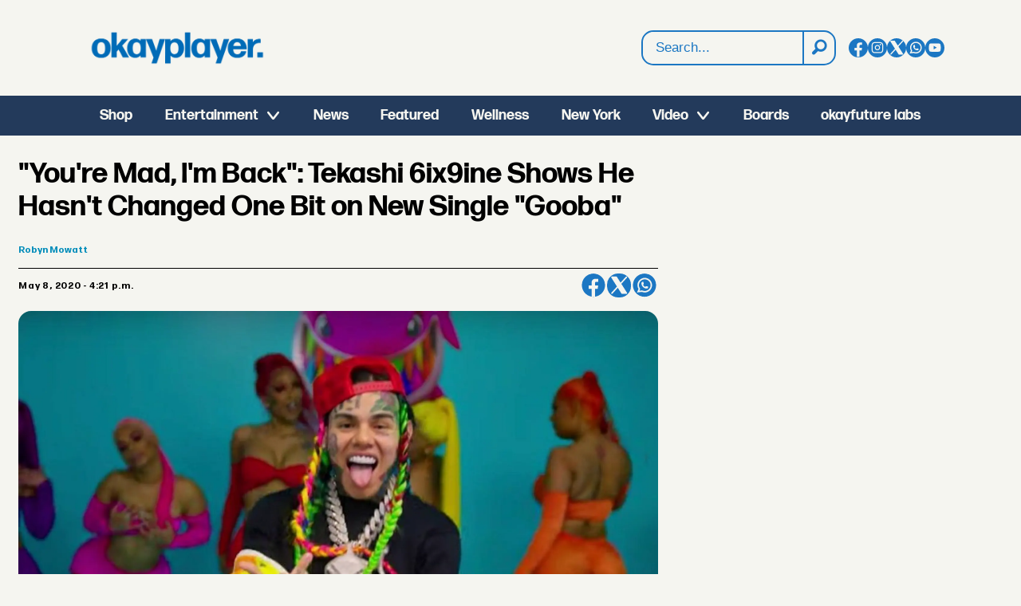

--- FILE ---
content_type: text/html; charset=UTF-8
request_url: https://www.okayplayer.com/youre-mad-im-back-tekashi-6ix9ine-shows-he-hasnt-changed-one-bit-on-new-single-gooba/339543
body_size: 24311
content:
<!DOCTYPE html>
<html lang="en-US" dir="ltr" class="resp_fonts">

    <head>
                
                <script type="module">
                    import { ClientAPI } from '/view-resources/baseview/public/common/ClientAPI/index.js?v=1768293024-L4';
                    window.labClientAPI = new ClientAPI({
                        pageData: {
                            url: 'https://www.okayplayer.com/youre-mad-im-back-tekashi-6ix9ine-shows-he-hasnt-changed-one-bit-on-new-single-gooba/339543',
                            pageType: 'article',
                            pageId: '339543',
                            section: 'music',
                            title: '\"You\'re Mad, I\'m Back\": Tekashi 6ix9ine Shows He Hasn\'t Changed One Bit on New Single \"Gooba\"',
                            seotitle: '\'You\'re Mad, I\'m Back\': Tekashi 6ix9ine Shows He Hasn\'t Changed One Bit on New Single \'Gooba\' - Okayplayer',
                            sometitle: '\"You\'re Mad, I\'m Back\": Tekashi 6ix9ine Shows He Hasn\'t Changed One Bit on New Single \"Gooba\"',
                            description: '',
                            seodescription: 'Tekashi 6ix9ine has officially dropped his latest single “Gooba” and a new music video.',
                            somedescription: 'Tekashi 6ix9ine has officially dropped his latest single “Gooba” and a new music video.',
                            device: 'desktop',
                            cmsVersion: '4.2.15',
                            contentLanguage: 'en-US',
                            published: '2020-05-08T19:21:17.000Z',
                            tags: ["tekashi 6ix9ine", "home", "meek mill", "music"],
                            bylines: ["Robyn Mowatt"],
                            site: {
                                domain: 'https://www.okayplayer.com',
                                id: '2',
                                alias: 'okayplayer'
                            }
                            // Todo: Add paywall info ...
                        },
                        debug: false
                    });
                </script>

                <title>'You're Mad, I'm Back': Tekashi 6ix9ine Shows He Hasn't Changed One Bit on New Single 'Gooba' - Okayplayer</title>
                <meta name="title" content="'You're Mad, I'm Back': Tekashi 6ix9ine Shows He Hasn't Changed One Bit on New Single 'Gooba' - Okayplayer">
                <meta name="description" content="Tekashi 6ix9ine has officially dropped his latest single “Gooba” and a new music video.">
                <meta http-equiv="Content-Type" content="text/html; charset=utf-8">
                <link rel="canonical" href="https://www.okayplayer.com/youre-mad-im-back-tekashi-6ix9ine-shows-he-hasnt-changed-one-bit-on-new-single-gooba/339543">
                <meta name="viewport" content="width=device-width, initial-scale=1">
                
                <meta property="og:type" content="article">
                <meta property="og:title" content="'You're Mad, I'm Back': Tekashi 6ix9ine Shows He Hasn't Changed One Bit on New Single 'Gooba'">
                <meta property="og:description" content="Tekashi 6ix9ine has officially dropped his latest single “Gooba” and a new music video.">
                <meta property="article:published_time" content="2020-05-08T19:21:17.000Z">
                <meta property="article:modified_time" content="2023-05-14T09:10:40.000Z">
                <meta property="article:author" content="Robyn Mowatt">
                <meta property="article:tag" content="tekashi 6ix9ine">
                <meta property="article:tag" content="home">
                <meta property="article:tag" content="meek mill">
                <meta property="article:tag" content="music">
                <meta property="og:image" content="https://image.okayplayer.com/339851.jpg?imageId=339851&panox=0&panoy=0&panow=0&panoh=0&width=1200&height=683">
                <meta property="og:image:width" content="1200">
                <meta property="og:image:height" content="684">
                <meta name="twitter:card" content="summary_large_image">
                
                <meta name="twitter:title" content="'You're Mad, I'm Back': Tekashi 6ix9ine Shows He Hasn't Changed One Bit on New Single 'Gooba'">
                <meta name="twitter:description" content="Tekashi 6ix9ine has officially dropped his latest single “Gooba” and a new music video.">
                <meta name="twitter:image" content="https://image.okayplayer.com/339851.jpg?imageId=339851&panox=0&panoy=0&panow=0&panoh=0&width=1200&height=683">
                <link rel="alternate" type="application/json+oembed" href="https://www.okayplayer.com/youre-mad-im-back-tekashi-6ix9ine-shows-he-hasnt-changed-one-bit-on-new-single-gooba/339543?lab_viewport=oembed">

                
                <script language="javascript">document.addEventListener("DOMContentLoaded", function () {
        const feeds = [
            { url: "https://globalgrind.com/wp-json/wp/v2/posts?per_page=1", source: "Global Grind" },
            { url: "https://hiphopwired.com/wp-json/wp/v2/posts?per_page=1", source: "HipHopWired" },
            { url: "https://cassiuslife.com/wp-json/wp/v2/posts?per_page=1", source: "Cassius Life" }
        ];

        const container = document.getElementById("partner-stories-list");

        // Proxy to bypass CORS
        const proxy = "https://api.allorigins.win/get?url=";

        Promise.all(feeds.map(feed =>
            fetch(proxy + encodeURIComponent(feed.url))
                .then(res => res.json())
                .then(data => {
                    let posts = JSON.parse(data.contents);
                    return posts.map(post => ({
                        title: post.title.rendered.substring(0, 150),
                        link: post.link,
                        source: feed.source
                    }));
                })
                .catch(err => {
                    console.error("Feed error:", feed.source, err);
                    return [];
                })
        ))
            .then(results => {
                const stories = results.flat();

                stories.forEach(story => {
                    const li = document.createElement("li");
                    li.innerHTML = `
                <a href="${story.link}" target="_blank">
                  ${story.title} <span style="color:#233A5B">(${story.source})</span>
                </a>
            `;
                    container.appendChild(li);
                });
            });
    });</script><script >function updateOkayPlayerTiktokLinks() {
        const tiktokLinks = document.querySelectorAll('.site_okayplayer .socialSection .tiktok');

        // Loop through each found element
        tiktokLinks.forEach((link, index) => {
            const currentHref = link.getAttribute('href');

            // Check if the current href matches the pattern to be replaced
            if (currentHref === 'https://www.tiktok.com/@okayplayer') {
                // Update the href
                link.setAttribute('href', 'https://www.tiktok.com/@okayplayer_?lang=en');
            }
        });
    }

    function updateIconLinks() {
        const iconLinks = document.querySelectorAll('head link[rel="icon"]');

        // Loop through each found icon link
        iconLinks.forEach((link, index) => {
            const currentHref = link.getAttribute('href');
            
            // Check if href exists and doesn't already start with http/https
            if (currentHref && !currentHref.startsWith('http')) {
                // Remove leading slash if present and add the full URL
                const cleanPath = currentHref.startsWith('/') ? currentHref.substring(1) : currentHref;
                const newHref = `https://www.okayplayer.com/${cleanPath}`;
                
                // Update the href
                link.setAttribute('href', newHref);
            }
        });
    }

    document.addEventListener('DOMContentLoaded', function() {
        updateOkayPlayerTiktokLinks();
        updateIconLinks();
    });</script>
                <style ><!-- GLOBAL STYLES -->
@media (min-width: 1024px) {
.pageHeader .headerSection .logoRow {
background-image: url("https://www.okayplayer.com/files/2025/10/21/OKPLogo-Blue.png");
    background-repeat: no-repeat;
    background-size: 220px auto;
    background-position: left;
}  
.pageHeader figure.logo a img {
display: none !important;
}
}


#newsletter-signup { padding: 1em; }

#shop_callout_tshirt {
padding: 0px;
min-height: 450px;
max-height: 450px;
background-image: url("https://areyamedia.labrador.media/_img/?imageId=103054&raw=true");
background-repeat: no-repeat;
background-position: 75% 0%;
background-size: contain;
background-color: rgba(35,58,91,1);
}

article.column .content .section, 
article.column .content .bylines .article-published-wrapper, 
article.column .content .article-published-wrapper .article-published-date,
article.column .bylines .byline .name { font-weight: 200 !important; background: none !important; box-shadow:none !important; font-size: 14px !important; font-weight: 200 !important; color: #444444 !important; }

article.column .content .section { padding-left: 0px !important; float: left !important; }
article.column .content .article-published-wrapper { text-transform: uppercase; float: right;  margin-top: 0 !important; text-transform: uppercase; }


article.column .content .subtitle {
font-family: "FormaDJRDeck", sans-serif;
font-size: 14px;
}

#shop_callout_tshirt .bg-primary { background: none !important; }

#shop_callout_tshirt .text_multiline.column .bodytext { margin-top: 4em; }

#shop_callout_tshirt p { font-size: 2.5em; padding:0px; margin:0px; font-weight: 700; }

#mc_embed_signup h2 { font-weight: 700; float: left; margin-right: 2em; }

#mc_embed_signup input.email { border-radius:8px; padding: 1.5em; float: left; width:50%; }

.button-link .content.link-content.has-border, .button-link .content.link-content.layout_flat  { border-radius: 8px !important; }

#homepage_3rd_feature { padding: 3em 0; }

#homepage_3rd_feature .media { width: 50%; float: left; margin-right: 2em; height: 500px; }

#homepage_3rd_feature img { border-radius:0px !important; }

#homepage_3rd_feature  h2 { font-size: 2.5em; }

#newsletter-signup .submit-wrapper { float: left; margin-left: -8em; margin-top: .5em }

#newsletter-signup input[type=submit] { color: #FFF; padding: .5em 1em;  background: rgba(28,119,195,1); border-radius:8px; border:0px; font-weight: bold; font-size: 1em; }

@media (max-width: 450px) {

#shop_callout_tshirt p { font-size: 1.2em; }

#shop_callout_tshirt .text_multiline.column .bodytext { margin-top: 1em !important; }

#shop_callout_tshirt .button-link .content.link-content.has-border { padding: .3rem 1rem !important; margin-right: 37%; width: 63%; }

#shop_callout_tshirt { background-position: 100px 200px; }

#mc_embed_signup h2 { margin-right: 0; font-size: 1.2em; text-align:center; width:100%; }

#mc_embed_signup input.email { border-radius:8px; padding: 1.5em; width:100%; }

#newsletter-signup { padding: 0em; }

#newsletter-signup input[type=submit] { color: #FFF; padding: .5em 1em;  background: rgba(28,119,195,1); border-radius:8px; border:0px; font-weight: bold; font-size: .85em; }

#newsletter-signup .submit-wrapper { float: left; margin-left: -7em; margin-top: .5em }

#homepage_3rd_feature { padding: 3em 0; }

#homepage_3rd_feature .media { margin-right: 0px; width:100%;  height: auto;}

#homepage_3rd_feature img { border-radius:0px !important; }

#homepage_3rd_feature  h2 { font-size: 2.5em; }

}

/* Search Results */
#labradorSearch_100292 div.large-12:nth-child(2) { display: none; }
#labradorSearch_100292 h1 { font-family: "FormaDJRDeck", sans-serif; font-weight: 700; font-size: 2em; text-transform: uppercase; }
.labradorSearch article.column .content .subtitle { font-family: "FormaDJRMicro"; background: none !important; box-shadow: none !important; font-size: 14px !important; }
.labradorSearch article.column .info { font-size: 14px; color: #444444; text-transform: uppercase; }</style>
                
                <meta property="og:url" content="https://www.okayplayer.com/youre-mad-im-back-tekashi-6ix9ine-shows-he-hasnt-changed-one-bit-on-new-single-gooba/339543">
                        <link type="image/png" rel="icon" href="/view-resources/dachser2/public/okayplayer/favicon.ico">
                        <link type="image/svg+xml" rel="icon" href="/view-resources/dachser2/public/okayplayer/favicon.svg">
                        <link type="image/png" rel="icon" sizes="96x96" href="/view-resources/dachser2/public/okayplayer/favicon-96x96.png">
                        <link type="image/png" rel="icon" sizes="180x180" href="/view-resources/dachser2/public/okayplayer/apple-touch-icon.png">
                        <link type="image/png" rel="icon" sizes="192x192" href="/view-resources/dachser2/public/okayplayer/web-app-manifest-192x192.png">
                        <link type="image/png" rel="icon" sizes="512x512" href="/view-resources/dachser2/public/okayplayer/web-app-manifest-512x512.png">
                    
                <link href="https://fonts.googleapis.com/css?family=Merriweather:300,400,700,900" rel="stylesheet"  media="print" onload="this.media='all'" >
                <link rel="stylesheet" href="/view-resources/view/css/grid.css?v=1768293024-L4">
                <link rel="stylesheet" href="/view-resources/view/css/main.css?v=1768293024-L4">
                <link rel="stylesheet" href="/view-resources/view/css/colors.css?v=1768293024-L4">
                <link rel="stylesheet" href="/view-resources/view/css/print.css?v=1768293024-L4" media="print">
                <link rel="stylesheet" href="/view-resources/view/css/foundation-icons/foundation-icons.css?v=1768293024-L4">
                <link rel="stylesheet" href="/view-resources/view/css/site/okayplayer.css?v=1768293024-L4">
                <style data-key="custom_properties">
                    :root{--primary: rgba(34,34,34,1);--secondary: rgba(0,0,0,1);--tertiary: rgba(255,255,255,1);--bg-primary: rgba(35,58,91,1);--bg-secondary: rgba(245,245,240,1);--bg-tertiary: rgba(28,119,195,1);}
                </style>
                <style data-key="background_colors">
                    .bg-primary {background-color: rgba(35,58,91,1);color: #fff;}.bg-secondary {background-color: rgba(245,245,240,1);}.bg-tertiary {background-color: rgba(28,119,195,1);color: #fff;}@media (max-width: 1023px) { .color_mobile_bg-primary {background-color: rgba(35,58,91,1);color: #fff;}}@media (max-width: 1023px) { .color_mobile_bg-secondary {background-color: rgba(245,245,240,1);}}@media (max-width: 1023px) { .color_mobile_bg-tertiary {background-color: rgba(28,119,195,1);color: #fff;}}
                </style>
                <style data-key="background_colors_opacity">
                    .bg-primary.op-bg_20 {background-color: rgba(35, 58, 91, 0.2);color: #fff;}.bg-primary.op-bg_40 {background-color: rgba(35, 58, 91, 0.4);color: #fff;}.bg-primary.op-bg_60 {background-color: rgba(35, 58, 91, 0.6);color: #fff;}.bg-primary.op-bg_80 {background-color: rgba(35, 58, 91, 0.8);color: #fff;}.bg-secondary.op-bg_20 {background-color: rgba(245, 245, 240, 0.2);}.bg-secondary.op-bg_40 {background-color: rgba(245, 245, 240, 0.4);}.bg-secondary.op-bg_60 {background-color: rgba(245, 245, 240, 0.6);}.bg-secondary.op-bg_80 {background-color: rgba(245, 245, 240, 0.8);}.bg-tertiary.op-bg_20 {background-color: rgba(28, 119, 195, 0.2);color: #fff;}.bg-tertiary.op-bg_40 {background-color: rgba(28, 119, 195, 0.4);color: #fff;}.bg-tertiary.op-bg_60 {background-color: rgba(28, 119, 195, 0.6);color: #fff;}.bg-tertiary.op-bg_80 {background-color: rgba(28, 119, 195, 0.8);color: #fff;}@media (max-width: 1023px) { .color_mobile_bg-primary.op-bg_20 {background-color: rgba(35, 58, 91, 0.2);color: #fff;}}@media (max-width: 1023px) { .color_mobile_bg-primary.op-bg_40 {background-color: rgba(35, 58, 91, 0.4);color: #fff;}}@media (max-width: 1023px) { .color_mobile_bg-primary.op-bg_60 {background-color: rgba(35, 58, 91, 0.6);color: #fff;}}@media (max-width: 1023px) { .color_mobile_bg-primary.op-bg_80 {background-color: rgba(35, 58, 91, 0.8);color: #fff;}}@media (max-width: 1023px) { .color_mobile_bg-secondary.op-bg_20 {background-color: rgba(245, 245, 240, 0.2);}}@media (max-width: 1023px) { .color_mobile_bg-secondary.op-bg_40 {background-color: rgba(245, 245, 240, 0.4);}}@media (max-width: 1023px) { .color_mobile_bg-secondary.op-bg_60 {background-color: rgba(245, 245, 240, 0.6);}}@media (max-width: 1023px) { .color_mobile_bg-secondary.op-bg_80 {background-color: rgba(245, 245, 240, 0.8);}}@media (max-width: 1023px) { .color_mobile_bg-tertiary.op-bg_20 {background-color: rgba(28, 119, 195, 0.2);color: #fff;}}@media (max-width: 1023px) { .color_mobile_bg-tertiary.op-bg_40 {background-color: rgba(28, 119, 195, 0.4);color: #fff;}}@media (max-width: 1023px) { .color_mobile_bg-tertiary.op-bg_60 {background-color: rgba(28, 119, 195, 0.6);color: #fff;}}@media (max-width: 1023px) { .color_mobile_bg-tertiary.op-bg_80 {background-color: rgba(28, 119, 195, 0.8);color: #fff;}}
                </style>
                <style data-key="border_colors">
                    .border-bg-primary{--border-color: var(--bg-primary);}.mobile_border-bg-primary{--mobile-border-color: var(--bg-primary);}.border-bg-secondary{--border-color: var(--bg-secondary);}.mobile_border-bg-secondary{--mobile-border-color: var(--bg-secondary);}.border-bg-tertiary{--border-color: var(--bg-tertiary);}.mobile_border-bg-tertiary{--mobile-border-color: var(--bg-tertiary);}
                </style>
                <style data-key="font_colors">
                    .primary {color: rgba(34,34,34,1) !important;}.secondary {color: rgba(0,0,0,1) !important;}.tertiary {color: rgba(255,255,255,1) !important;}@media (max-width: 1023px) { .color_mobile_primary {color: rgba(34,34,34,1) !important;}}@media (max-width: 1023px) { .color_mobile_secondary {color: rgba(0,0,0,1) !important;}}@media (max-width: 1023px) { .color_mobile_tertiary {color: rgba(255,255,255,1) !important;}}
                </style>
                <style data-key="image_gradient">
                    .image-gradient-bg-primary{--background-color: var(--bg-primary);}.color_mobile_image-gradient-bg-primary{--mobile-background-color: var(--bg-primary);}.image-gradient-bg-secondary{--background-color: var(--bg-secondary);}.color_mobile_image-gradient-bg-secondary{--mobile-background-color: var(--bg-secondary);}.image-gradient-bg-tertiary{--background-color: var(--bg-tertiary);}.color_mobile_image-gradient-bg-tertiary{--mobile-background-color: var(--bg-tertiary);}
                </style>
                <style data-key="custom_css_variables">
                :root {
                    --lab_page_width: 1290px;
                    --lab_columns_gutter: 11px;
                    --space-top: 170;
                    --space-top-adnuntiusAd: 120;
                }

                @media(max-width: 767px) {
                    :root {
                        --lab_columns_gutter: 10px;
                    }
                }

                @media(min-width: 767px) {
                    :root {
                    }
                }
                </style>
<script src="/view-resources/public/common/JWTCookie.js?v=1768293024-L4"></script>
<script src="/view-resources/public/common/Paywall.js?v=1768293024-L4"></script>
                <script>
                window.Dac = window.Dac || {};
                (function () {
                    if (navigator) {
                        window.Dac.clientData = {
                            language: navigator.language,
                            userAgent: navigator.userAgent,
                            innerWidth: window.innerWidth,
                            innerHeight: window.innerHeight,
                            deviceByMediaQuery: getDeviceByMediaQuery(),
                            labDevice: 'desktop', // Device from labrador
                            device: 'desktop', // Device from varnish
                            paywall: {
                                isAuthenticated: isPaywallAuthenticated(),
                                toggleAuthenticatedContent: toggleAuthenticatedContent,
                                requiredProducts: [],
                            },
                            page: {
                                id: '339543',
                                extId: 'okayaplayer-2659553691'
                            },
                            siteAlias: 'okayplayer',
                            debug: window.location.href.includes('debug=1')
                        };
                        function getDeviceByMediaQuery() {
                            if (window.matchMedia('(max-width: 767px)').matches) return 'mobile';
                            if (window.matchMedia('(max-width: 1023px)').matches) return 'tablet';
                            return 'desktop';
                        }

                        function isPaywallAuthenticated() {
                            if (window.Dac && window.Dac.JWTCookie) {
                                var JWTCookie = new Dac.JWTCookie({ debug: false });
                                return JWTCookie.isAuthenticated();
                            }
                            return false;
                        }

                        function toggleAuthenticatedContent(settings) {
                            if (!window.Dac || !window.Dac.Paywall) {
                                return;
                            }
                            var Paywall = new Dac.Paywall();
                            var updateDOM = Paywall.updateDOM;

                            if(settings && settings.displayUserName) {
                                var userName = Paywall.getUserName().then((userName) => {
                                    updateDOM(userName !== false, userName, settings.optionalGreetingText);
                                });
                            } else {
                                updateDOM(window.Dac.clientData.paywall.isAuthenticated);
                            }
                        }
                    }
                }());
                </script>

                    <script type="module" src="/view-resources/baseview/public/common/baseview/moduleHandlers.js?v=1768293024-L4" data-cookieconsent="ignore"></script>
<!-- Global site tag (gtag.js) - Google Analytics -->
<script async src="https://www.googletagmanager.com/gtag/js?id=G-LH1YZFHM1Y"></script>
<script>
    window.dataLayer = window.dataLayer || [];
    function gtag(){dataLayer.push(arguments);}
    gtag('js', new Date());
    gtag('config', 'G-LH1YZFHM1Y');
</script>
                        <script async src="https://securepubads.g.doubleclick.net/tag/js/gpt.js"></script>
                        <script>
                            window.googletag = window.googletag || {cmd: []};

                            googletag.cmd.push(function() {
                                var handleAsTablet = (Dac.clientData.device === 'tablet' || Dac.clientData.innerWidth < 1316);

                                var anchor = googletag.defineOutOfPageSlot('/1011202/OKP/okp_sticky', googletag.enums.OutOfPageFormat.BOTTOM_ANCHOR);
                                if (anchor) {
                                    anchor.setTargeting('test', 'anchor').addService(googletag.pubads());
                                    document.addEventListener("DOMContentLoaded", () => {
                                        googletag.display(anchor);
                                    });
                                }
                                if (!(handleAsTablet && '' === 'true')) {
                                    googletag
                                        .defineSlot('/1011202/OKP/okp_infinite', [[728,90], [970,90]], 'OKP/okp_infinite')
                                        .addService(googletag.pubads());
                                }
                                if (!(handleAsTablet && 'true' === 'true')) {
                                    googletag
                                        .defineSlot('/1011202/OKP/okp_sidebar', [[300,250], [300,600]], 'OKP/okp_sidebar')
                                        .addService(googletag.pubads());
                                }
                                if (!(handleAsTablet && '' === 'true')) {
                                    googletag
                                        .defineSlot('/1011202/OKP/okp_incontent', [[300,250], [336,280], [680,280]], 'OKP/okp_incontent')
                                        .addService(googletag.pubads());
                                }

                                googletag.pubads().setTargeting("env", "prod");
                                googletag.pubads().setTargeting("site", "okayplayer");
                                googletag.pubads().setTargeting("section", "music");
                                googletag.pubads().setTargeting("context", "article");
                                googletag.pubads().setTargeting("tags", "tekashi 6ix9ine,home,meek mill,music");

                                var useLadyLoading = false || false;
                                if (useLadyLoading) {
                                    googletag.pubads().enableLazyLoad({
                                        fetchMarginPercent: 150 || 150, // Fetch ad content when it is within 1.5 viewports of the visible area
                                        renderMarginPercent: 150 || 150,  // Render ads when they are within 1.5 viewports of the visible area
                                        mobileScaling: 2.0
                                    });
                                }
                                
                                googletag.pubads().enableSingleRequest();
                                googletag.pubads().collapseEmptyDivs();
                                googletag.enableServices();
                            });
                        </script>
                <link href="https://fonts.googleapis.com/css2?family=Lato:ital,wght@0,100;0,300;0,400;0,700;0,900;1,100;1,300;1,400;1,700;1,900&display=swap" rel="stylesheet"  media="print" onload="this.media='all'" >
                <style id="dachser-vieweditor-styles">
                    .mainMenu ul li, .pageHeader .hamburger .hamburger-container .mainMenu ul li { font-family: "FormaDJRDeck"; font-weight: 700; font-style: normal; font-size: 1.125rem; text-transform: default; }
                    article.column .content .headline { font-family: "FormaDJRDeck"; font-weight: 700; font-style: normal; font-size: 1.375rem; text-transform: default; }@media (max-width: 767px) { .resp_fonts article.column .content .headline {font-size: calc(0.262vw * 20); } }
                    .labradorSearch h1 { font-family: "Helvetica"; font-weight: normal; font-style: normal; text-transform: default; }
                    .labradorSearch form input[name=query] { font-family: "Helvetica"; font-weight: normal; font-style: normal; font-size: 1rem; text-transform: default; }
                    .labradorSearch form button[type=submit] { font-family: "Helvetica"; font-weight: normal; font-style: normal; text-transform: default; }
                    .labradorSearch .nextBtn { font-family: "Helvetica"; font-weight: normal; font-style: normal; text-transform: default; }
                    .dropdownMenu ul.children li, .pageHeader .hamburger .hamburger-container .dropdownMenu ul.children ul li { font-family: "FormaDJRDeck"; font-weight: 700; font-style: normal; font-size: 1.125rem; text-transform: default; }@media (max-width: 767px) { .resp_fonts .dropdownMenu ul.children li, .pageHeader .hamburger .hamburger-container .dropdownMenu ul.children ul li {font-size: calc(0.262vw * 18); } }
                    .mainMenu ul.children li, .pageHeader .hamburger .hamburger-container .mainMenu ul.children ul li { font-family: "FormaDJRDeck"; font-weight: 700; font-style: normal; font-size: 1.125rem; text-transform: default; }
                    .dropdownMenu ul li, .pageHeader .hamburger .hamburger-container .dropdownMenu ul li { font-family: "FormaDJRDeck"; font-weight: 700; font-style: normal; font-size: 1.25rem; text-transform: default; }
                    .articleHeader .headline { font-family: "FormaDJRDeck"; font-weight: 700; font-style: normal; font-size: 2.25rem; text-transform: default; }@media (max-width: 767px) { .resp_fonts .articleHeader .headline {font-size: calc(0.262vw * 27); } }
                    .articleHeader .subtitle { font-family: "FormaDJRMicro"; font-weight: 400; font-style: normal; font-size: 1.125rem; text-transform: default; }@media (max-width: 767px) { .resp_fonts .articleHeader .subtitle {font-size: calc(0.262vw * 16); } }
                    .byline .name { font-family: "FormaDJRMicro"; font-weight: 700; font-style: normal; font-size: 0.75rem; text-transform: default; }@media (max-width: 767px) { .resp_fonts .byline .name {font-size: calc(0.262vw * 12); } }
                    article .meta .dates { font-family: "FormaDJRMicro"; font-weight: 700; font-style: normal; font-size: 0.75rem; text-transform: default; }@media (max-width: 767px) { .resp_fonts article .meta .dates {font-size: calc(0.262vw * 12); } }
                    article .meta .dates .dateLabel { font-family: "FormaDJRMicro"; font-weight: 700; font-style: normal; font-size: 0.75rem; text-transform: default; }@media (max-width: 767px) { .resp_fonts article .meta .dates .dateLabel {font-size: calc(0.262vw * 12); } }
                    .bodytext { font-family: "FormaDJRMicro"; font-weight: 400; font-style: normal; font-size: 1rem; text-transform: default; }@media (max-width: 767px) { .resp_fonts .bodytext {font-size: calc(0.262vw * 16); } }
                    .byline .extended_description { font-family: "FormaDJRMicro"; font-weight: 400; font-style: normal; text-transform: default; }
                    article .bodytext figure .caption { font-family: "FormaDJRMicro"; font-weight: 400; font-style: normal; font-size: 0.8125rem; text-transform: default; }@media (max-width: 767px) { .resp_fonts article .bodytext figure .caption {font-size: calc(0.262vw * 12); } }
                    article .articleHeader .caption { font-family: "FormaDJRMicro"; font-weight: 400; font-style: normal; font-size: 0.8125rem; text-transform: default; }@media (max-width: 767px) { .resp_fonts article .articleHeader .caption {font-size: calc(0.262vw * 12); } }
                    .bodytext > h2 { font-family: "FormaDJRDeck"; font-weight: 700; font-style: normal; font-size: 1.25rem; text-transform: default; }@media (max-width: 767px) { .resp_fonts .bodytext > h2 {font-size: calc(0.262vw * 20); } }
                    .bodytext > h3 { font-family: "FormaDJRDeck"; font-weight: 700; font-style: normal; font-size: 1.25rem; text-transform: default; }@media (max-width: 767px) { .resp_fonts .bodytext > h3 {font-size: calc(0.262vw * 20); } }
                    .articleFooter .tags { font-family: "FormaDJRMicro"; font-weight: 400; font-style: normal; text-transform: default; }
                    article.column .content .subtitle { font-family: "Lato"; font-weight: normal; font-style: normal; font-size: 1.125rem; text-transform: default; }@media (max-width: 767px) { .resp_fonts article.column .content .subtitle {font-size: calc(0.262vw * 16); } }
                    article.column .content .section { font-family: "FormaDJRMicro"; font-weight: 400; font-style: normal; font-size: 0.875rem; text-transform: default; }@media (max-width: 767px) { .resp_fonts article.column .content .section {font-size: calc(0.262vw * 12); } }
                    article.column .content .article-published-wrapper .article-published-date { font-family: "FormaDJRMicro"; font-weight: 700; font-style: normal; font-size: 0.875rem; text-transform: default; }@media (max-width: 767px) { .resp_fonts article.column .content .article-published-wrapper .article-published-date {font-size: calc(0.262vw * 12); } }
                    .dac-embed-this input[type=button] { font-family: "FormaDJRMicro"; font-weight: 400; font-style: normal; font-size: 1.125rem; text-transform: default; }@media (max-width: 767px) { .resp_fonts .dac-embed-this input[type=button] {font-size: calc(0.262vw * 16); } }
                    .singleline { font-family: "FormaDJRMicro"; font-weight: 400; font-style: normal; text-transform: default; }
                    body { font-family: "FormaDJRMicro"; font-weight: 700; font-style: normal; text-transform: default; }
                    .font-FormaDJRDeck { font-family: "FormaDJRDeck" !important; }
                    .font-FormaDJRDeck.font-weight-normal { font-weight: 400 !important; }
                    .font-FormaDJRDeck.font-weight-bold { font-weight: 700 !important; }
                    .font-FormaDJRMicro { font-family: "FormaDJRMicro" !important; }
                    .font-FormaDJRMicro.font-weight-normal { font-weight: 400 !important; }
                    .font-FormaDJRMicro.font-weight-bold { font-weight: 700 !important; }
                    .font-Lato { font-family: "Lato" !important; }
                    .font-Lato.font-weight-light { font-weight: 100 !important; }
                    .font-Lato.font-weight-normal { font-weight: normal !important; }
                    .font-Lato.font-weight-bold { font-weight: 700 !important; }
                    .font-Lato.font-weight-black { font-weight: 900 !important; }
                </style>
                <style id="css_variables"></style>
                <script>
                    window.dachserData = {
                        _data: {},
                        _instances: {},
                        get: function(key) {
                            return dachserData._data[key] || null;
                        },
                        set: function(key, value) {
                            dachserData._data[key] = value;
                        },
                        push: function(key, value) {
                            if (!dachserData._data[key]) {
                                dachserData._data[key] = [];
                            }
                            dachserData._data[key].push(value);
                        },
                        setInstance: function(key, identifier, instance) {
                            if (!dachserData._instances[key]) {
                                dachserData._instances[key] = {};
                            }
                            dachserData._instances[key][identifier] = instance;
                        },
                        getInstance: function(key, identifier) {
                            return dachserData._instances[key] ? dachserData._instances[key][identifier] || null : null;
                        },
                        reflow: () => {}
                    };
                </script>
                

                <script type="application/ld+json">
                [{"@context":"http://schema.org","@type":"WebSite","name":"okayplayer","url":"https://www.okayplayer.com"},{"@context":"https://schema.org","@type":"NewsArticle","headline":"'You're Mad, I'm Back': Tekashi 6ix9ine Shows He Hasn't Changed One Bit on New Single 'Gooba' - Okayplayer","description":"Tekashi 6ix9ine has officially dropped his latest single “Gooba” and a new music video.","mainEntityOfPage":{"@id":"https://www.okayplayer.com/youre-mad-im-back-tekashi-6ix9ine-shows-he-hasnt-changed-one-bit-on-new-single-gooba/339543"},"availableLanguage":[{"@type":"Language","alternateName":"en-US"}],"image":["https://image.okayplayer.com/?imageId=339851&width=1200"],"keywords":"tekashi 6ix9ine, home, meek mill, music","author":[{"@type":"Person","name":"Robyn Mowatt","email":"Robyn@okayplayer.com"}],"publisher":{"@type":"Organization","name":"okayplayer","logo":{"@type":"ImageObject","url":"/view-resources/dachser2/public/okayplayer/logo.svg"}},"datePublished":"2020-05-08T19:21:17.000Z","dateModified":"2023-05-14T09:10:40.000Z"}]
                </script>                
                
                
                <style type="text/css">@media (min-width: 768px) {
.articleHeader { max-width: 65% !important; }
.bodytext { max-width: 53% !important; }
}

.articleHeader .kicker { font-size: .75em !important; }

@media (min-width: 1024px) {
#tower-ad {
position: fixed;
  left: 65%;
  top: 25%;
  border: 1px solid #CCC;
  padding: 0;
  min-height: 600px;
}

.placement-right { left: calc(30vw + (var(--lab_page_width, 68rem) / 2) - 0.5rem + 1rem) !important; margin-top: 2% !important; }

html.resp_fonts body.l4.article.site_okayplayer.section_home.featured.bg-secondary.custom-background-color.custom-font-colorsecondary.custom-bodytext-width section#mainArticleSection.main.article main.pageWidth section.related.desktop-fullWidth.mobile-fullWidth.fullwidthTarget div.page-content div.row.small-12.large-12 div.column.google-ad.small-12.large-12.small-abs-12.large-abs-12.display-label { max-width: 65%; }

.articleFooter .tags { max-width: 65%; }

.column.google-ad.display-label .adunit { margin-left: 0px; }

}

@media (max-width: 1024px) {
#tower-ad { display: none; }
}

@media (min-width: 1024px) and (max-width: 1300px) {
section#main {
padding-left: 12px;
}
}

.bodytext .articlesByTag.toplist { margin-top: 2em; }

.bodytext .articlesByTag.toplist h3 {
margin-top: -2.1em;
  margin-left: -1em;
background-color: #f4f4ee;
  width: fit-content;
font-weight: 700;
}

.bodytext .articlesByTag.toplist .border-side-top {
border-top: 1px solid #8ebbd7 !important;
border-bottom: 1px solid #8ebbd7 !important;
padding-left: 0px !important;
}

.bodytext .articlesByTag.toplist ul li { padding-left: 0px; padding-bottom: 1.2em; }

.bodytext .articlesByTag.toplist ul li a img {
width: 200px;
border-radius: 8px;
}

.bodytext .articlesByTag ul li a img { max-height: 150px; }

.related .articlesByTag.toplist h3 { border-bottom: 1px solid #f4f4ee; }

.toplist ul li { border: 0px !important; }
.articleFooter .tags { display: none; }
.articlesByTag p.tags { display: none; }</style><style >.partner-stories-widget {
        background: #1C77C3;
        padding: 15px;
        font-family: "FormaDJRMicro", sans-serif;
        max-width: 660px;
border-radius: 16px;
margin-top: 1em;
    }

    .partner-stories-widget h3 {
        font-size: 20px;
        font-weight: bold;
        margin-bottom: 10px;
border-bottom: 1px solid #FFF;
color: #FFF;
padding: .5rem 1rem;
margin: 0 0 .5rem;
    }

    .partner-stories-widget ul {
        list-style: none;
        padding: 0;
        margin: 0;
    }

    .partner-stories-widget li {
        margin-bottom: 10px;
        font-size: 1.2rem;
        font-weight: bold;
font-family: "FormaDJRMicro", sans-serif;
    }

    .partner-stories-widget a {
        text-decoration: none;
        color: #FFF;
    }

    .partner-stories-widget a:hover {
        text-decoration: underline;
    }

.socialIcon.tiktok { display: none !important; } //hide for now</style><style >@media (min-width: 1024px) {
    .pageHeader .headerSection .menuRow nav.mainMenu ul.menu-list li.first-list-item.has-children:hover{
        position: relative;
        height: 50px;
    }
}

@media (min-width: 1024px) {
    .pageHeader .headerSection .menuRow nav.mainMenu ul.menu-list li.first-list-item.has-children:hover ul.children {
        position: absolute;
        background-color: var(--color-blue);
        border-radius: 10px;
        border: 1px solid var(--color-white);
        display: flex !important;
        flex-direction: column;
        z-index: 4;
        top: 45px;
        min-width: 200px;
        padding: 0;
        left: 0;
    }
}

@media (min-width: 1024px) {
    .pageHeader .headerSection .menuRow nav.mainMenu ul.menu-list li.first-list-item.has-children:hover ul.children li {
        border-bottom: 1px solid var(--color-white);
        padding: .5rem 1.5rem;
    }
}

@media (min-width: 1024px) {
    .pageHeader .headerSection .menuRow nav.mainMenu ul.menu-list li.first-list-item.has-children:hover ul.children li:last-child {
        border-bottom: none;
    }
}</style>



        <meta property="article:section" content="music">
<script>
var k5aMeta = { "paid": 0, "wordCount": "1", "lix": "1", "author": ["Robyn Mowatt"], "tag": ["tekashi 6ix9ine", "home", "meek mill", "music"], "title": "'You're Mad, I'm Back': Tekashi 6ix9ine Shows He Hasn't Changed One Bit on New Single 'Gooba' - Okayplayer", "teasertitle": "'You're Mad, I'm Back': Tekashi 6ix9ine Shows He Hasn't Changed One Bit on New Single 'Gooba'", "kicker": "", "url": "https://www.okayplayer.com/a/339543", "login": (Dac.clientData.paywall.isAuthenticated ? 1 : 0), "subscriber": (Dac.clientData.paywall.isAuthenticated ? 1 : 0), "subscriberId": (Dac.clientData.subscriberId ? `"${ Dac.clientData.subscriberId }"` : "") };
</script>
                <script src="//cl.k5a.io/6156b8c81b4d741e051f44c2.js" async></script>


        <style>
            :root {
                --bodytext-width: var(--large-12-width);
                
            }
        </style>
        
        
    </head>

    <body class="l4 article site_okayplayer section_music bg-secondary custom-background-color custom-font-colorsecondary custom-bodytext-width"
        
        
        >

        
        <script>
        document.addEventListener("DOMContentLoaded", (event) => {
            setScrollbarWidth();
            window.addEventListener('resize', setScrollbarWidth);
        });
        function setScrollbarWidth() {
            const root = document.querySelector(':root');
            const width = (window.innerWidth - document.body.offsetWidth < 21) ? window.innerWidth - document.body.offsetWidth : 15;
            root.style.setProperty('--lab-scrollbar-width', `${ width }px`);
        }
        </script>

        
        <a href="#main" class="skip-link">Jump to main content</a>

        <header class="pageElement pageHeader">
    <div class="section headerSection grid-fixed">
    <div class="row dac-hidden-desktop-up mobileRow">
    <div class="hamburger to-be-expanded" data-id="pageElements-4">
    <div class="positionRelative">
        <span class="hamburger-button hamburger-expander ">
            <button class="burger-btn" aria-label="Open menu" aria-expanded="false" aria-controls="hamburger-container" aria-haspopup="menu">
                    <i class="open fi-list"></i>
                    <i class="close fi-x"></i>
            </button>
        </span>
            <div class="hamburger-container" id="hamburger-container">        
<figure class="logo">
    <a href=" https://www.okayplayer.com" aria-label="Go to frontpage">
        <img src="https://www.okayplayer.com/files/2025/10/21/OKP%20Logo%20-%20Blue.png"
            alt="Go to frontpage. Logo, OkayPlayer"
            width="172"
            >
    </a>
</figure>
<div data-id="pageElements-6" class="search visible">

        <button class="search-button" aria-label="Search" >
                <i class="open fi-magnifying-glass"></i>
                <i class="close fi-x"></i>
        </button>

    <form class="search-container" action="/cse" method="get" role="search">
        <label for="search-input-6" class="visuallyhidden">Search</label>
        <input type="text" id="search-input-6" name="q" placeholder="Search...">
    </form>
</div>

    <script>
        if (document.querySelector('[data-id="pageElements-6"] .search-button')) {
            document.querySelector('[data-id="pageElements-6"] .search-button').addEventListener('click', (event) => {
                document.querySelector('[data-id="pageElements-6"] .search-container').submit();
            }, false);
        }
    </script>
<div class="section socialSection">
    <a class="link socialIcon facebook" href="https:&#x2F;&#x2F;www.facebook.com&#x2F;okayplayer"></a><a class="link socialIcon instagram" href="https:&#x2F;&#x2F;www.instagram.com&#x2F;okayplayer&#x2F;"></a><a class="link socialIcon tiktok" href="https:&#x2F;&#x2F;www.tiktok.com&#x2F;@okayplayer_?lang&#x3D;en"></a><a class="link socialIcon x" href="https:&#x2F;&#x2F;x.com&#x2F;okayplayer"></a><a class="link socialIcon whatsapp" href="https:&#x2F;&#x2F;www.whatsapp.com&#x2F;channel&#x2F;0029VaEhs9oIN9isCqSED809"></a><a class="link socialIcon youtube" href="https:&#x2F;&#x2F;www.youtube.com&#x2F;okayplayer"></a>
</div>
<nav class="navigation dropdownMenu expandable toggleChildren">
	<ul class="menu-list">
			<li class="first-list-item ">
				<a href="https://shop.okayplayer.com/" target="_self">Shop</a>
			</li>
			<li class="first-list-item has-children">
				<a href="/entertainment" target="_self">Entertainment</a>
				<ul class="children">
					<li class="selected">
						<a href="/music" target="_self">Music</a>
					</li>
					<li class="">
						<a href="/film-tv" target="_self">Film + TV</a>
					</li>
				</ul>
			</li>
			<li class="first-list-item ">
				<a href="/news" target="_self">News</a>
			</li>
			<li class="first-list-item ">
				<a href="/featured" target="_self">Featured</a>
			</li>
			<li class="first-list-item ">
				<a href="/wellness" target="_self">Wellness</a>
			</li>
			<li class="first-list-item ">
				<a href="/new-york" target="_self">New York</a>
			</li>
			<li class="first-list-item has-children">
				<a href="/video" target="_blank">Video</a>
				<ul class="children">
					<li class="">
						<a href="/originals" target="_self">Originals</a>
					</li>
					<li class="">
						<a href="/tag/podcasts" target="_self">Podcasts</a>
					</li>
				</ul>
			</li>
			<li class="first-list-item ">
				<a href="https://board.okayplayer.com/" target="_self">Boards</a>
			</li>
			<li class="first-list-item ">
				<a href="https://www.okayfuturelabs.com/" target="_blank">okayafuture labs</a>
			</li>
	</ul>
</nav>

		<script>
			(function () {
				// This is only called when the user presses the escape key.
				function closeElement(event, element) {
					if (event.key === 'Escape') {
						window.removeEventListener('keydown', closeElement);

						// Get all expanded elements and close them
						const expanded = document.querySelectorAll('nav.dropdownMenu.expandable .has-children.expanded');
						for (let i = 0; i < expanded.length; i++) {
							expanded[i].classList.remove('expanded');
							
							// Traverse up from the element the user has selected to see if it is a child of the expanded element
							// If it is, set focus to the first child, as that is the span element with tabindex. 
							// This is so that if the user has moved on from the menu, we shouldn't mess with the focus and flow
							if (document.activeElement.closest('.has-children') === expanded[i]) {
								expanded[i].children[0].focus();
							}
						}
					}
				}

				function toggleElement(event, element) {
					// Prevent the default link behavior
					event.preventDefault();

					// Check if there are other expanded elements and close them
					const expanded = document.querySelectorAll('nav.dropdownMenu.expandable .has-children.expanded');
					for (let i = 0; i < expanded.length; i++) {
						if (expanded[i] !== element.parentElement) {
							expanded[i].classList.remove('expanded');
						}
					}

					// Toggle the class "expanded" on the parent element
					// We toggle instead of add/remove the class because we don't know if we are opening or closing the element
					element.parentElement.classList.toggle('expanded');

					window.addEventListener('keydown', closeElement);
				}

				// Add extra element for carat and toggle functionality after the span or a element
				function addCarat(element) {
					const carat = document.createElement('span');
					carat.classList.add('carat');
					carat.tabIndex = '0';
					const sibling = element.querySelector(':scope > a') || element.querySelector(':scope > span');
					element.insertBefore(carat, sibling.nextSibling);
					element.tabIndex = '-1';
					if (sibling.tagName === 'A') {
						sibling.tabIndex = '0';
					} else if (sibling.tagName === 'SPAN') {
						sibling.tabIndex = '-1';
					}
				}

				// Get all elements with class "has-children" and add two events - one click event and one keydown event
				// Allow for the same expandable menu to be reused in different viewports by using different classes
				let classes = '';
				if (classes) {
					classes = '.' + classes.trim().split(' ').join('.');
				}

				const hasChildren = document.querySelectorAll(`nav.dropdownMenu${ classes }.expandable .has-children > span`);
				for (let i = 0; i < hasChildren.length; i++) {
					hasChildren[i].addEventListener('click', function(e) {
						toggleElement(e, this);
					});

					hasChildren[i].addEventListener('keydown', function (e) {
						// Check for both enter and space keys
						if (e.key === 'Enter' || e.key === ' ') {
							toggleElement(e, this);
						}
					});
				}

				// Get all elements with class "has-children" when toggleChildren is enabled and carat and toggle functionality 
				const hasChildrenToggle = document.querySelectorAll(`nav.dropdownMenu${ classes }.expandable.toggleChildren .has-children > span, nav.dropdownMenu${ classes }.expandable.toggleChildren .has-children > a`);
				for (let i = 0; i < hasChildrenToggle.length; i++) {

					// Add carat to the element
					addCarat(hasChildrenToggle[i].parentElement);

					if (hasChildrenToggle[i].tagName === 'A' || hasChildrenToggle[i].tagName === 'SPAN') {
						hasChildrenToggle[i].nextSibling.addEventListener('click', function(e) {
							toggleElement(e, hasChildrenToggle[i]);
						});

						hasChildrenToggle[i].nextSibling.addEventListener('keydown', function(e) {
							// Check for both enter and space keys
							if (e.key === 'Enter' || e.key === ' ') {
								toggleElement(e, hasChildrenToggle[i]);
							}
						});

						// Use with caution - ensure that parent li overlaps with child ul to avoid prematurely triggering leave
						if (hasChildrenToggle[i].closest('nav').classList.contains('toggleOnHover')) {
							hasChildrenToggle[i].addEventListener('mouseenter', function(e) {
								hasChildrenToggle[i].parentElement.classList.add('expanded');
							});

							hasChildrenToggle[i].parentElement.addEventListener('mouseleave', function(e) {
								hasChildrenToggle[i].parentElement.classList.remove('expanded');
							});
						}
					}
				}
			})();
		</script>


	<script>
		(function () {
			const menuLinks = document.querySelectorAll(`nav.dropdownMenu ul li a`);
			for (let i = 0; i < menuLinks.length; i++) {
				const link = menuLinks[i].pathname;
				if (link === window.location.pathname) {
					menuLinks[i].parentElement.classList.add('lab-link-active');
				} else {
					menuLinks[i].parentElement.classList.remove('lab-link-active');
				}
			}
		})();
	</script>


            </div>
    </div>

</div>

<script>
    (function(){
        const burgerButton = document.querySelector('[data-id="pageElements-4"] .burger-btn');
        const dropdownCloseSection = document.querySelector('[data-id="pageElements-4"] .dropdown-close-section');

        function toggleDropdown() {
            // Toggle the expanded class and aria-expanded attribute
            document.querySelector('[data-id="pageElements-4"].hamburger.to-be-expanded').classList.toggle('expanded');
            burgerButton.setAttribute('aria-expanded', burgerButton.getAttribute('aria-expanded') === 'true' ? 'false' : 'true');
            burgerButton.setAttribute('aria-label', burgerButton.getAttribute('aria-expanded') === 'true' ? 'Close menu' : 'Open menu');

            // This doesn't seem to do anything? But there's styling dependent on it some places
            document.body.classList.toggle('hamburger-expanded');
        }

        // Called via the eventlistener - if the key is Escape, toggle the dropdown and remove the eventlistener
        function closeDropdown(e) {
            if(e.key === 'Escape') {
                toggleDropdown();
                // Set the focus back on the button when clicking escape, so the user can continue tabbing down
                // the page in a natural flow
                document.querySelector('[data-id="pageElements-4"] .burger-btn').focus();
                window.removeEventListener('keydown', closeDropdown);
            }
        }

        if(burgerButton) {
            burgerButton.addEventListener('click', function(e) {
                e.preventDefault();
                toggleDropdown();

                // If the menu gets expanded, add the eventlistener that will close it on pressing Escape
                // else, remove the eventlistener otherwise it will continue to listen for escape even if the menu is closed.
                if(document.querySelector('[data-id="pageElements-4"] .burger-btn').getAttribute('aria-expanded') === 'true') {
                    window.addEventListener('keydown', closeDropdown);
                } else {
                    window.removeEventListener('keydown', closeDropdown);
                }
            })
        }
        if (dropdownCloseSection) {
            dropdownCloseSection.addEventListener('click', function(e) {
                e.preventDefault();
                toggleDropdown();
            });
        }

        document.querySelectorAll('.hamburger .hamburger-expander, .hamburger .hamburger-container, .stop-propagation').forEach(function (element) {
            element.addEventListener('click', function (e) {
                e.stopPropagation();
            });
        });
    }());
</script>
<figure class="logo">
    <a href=" https://www.okayplayer.com" aria-label="Go to frontpage">
        <img src="https://www.okayplayer.com/files/2025/10/21/OKP%20Logo%20-%20Blue.png"
            alt="Go to frontpage. Logo, OkayPlayer"
            width="172"
            >
    </a>
</figure>
<div class="hamburger to-be-expanded hamburgerSearch" data-id="pageElements-16">
    <div class="positionRelative">
        <span class="hamburger-button hamburger-expander ">
            <button class="burger-btn" aria-label="Open menu" aria-expanded="false" aria-controls="hamburger-container" aria-haspopup="menu">
                    <i class="open fi-list"></i>
                    <i class="close fi-x"></i>
            </button>
        </span>
    </div>

        <div class="hamburger-container" id="hamburger-container">
            <div class="row">
                <div data-id="pageElements-17" class="search visible">

        <button class="search-button" aria-label="Search" >
                <i class="open fi-magnifying-glass"></i>
                <i class="close fi-x"></i>
        </button>

    <form class="search-container" action="/cse" method="get" role="search">
        <label for="search-input-17" class="visuallyhidden">Search</label>
        <input type="text" id="search-input-17" name="q" placeholder="Search...">
    </form>
</div>

    <script>
        if (document.querySelector('[data-id="pageElements-17"] .search-button')) {
            document.querySelector('[data-id="pageElements-17"] .search-button').addEventListener('click', (event) => {
                document.querySelector('[data-id="pageElements-17"] .search-container').submit();
            }, false);
        }
    </script>

            </div>
        </div>
</div>

<script>
    (function(){
        const burgerButton = document.querySelector('[data-id="pageElements-16"] .burger-btn');
        const dropdownCloseSection = document.querySelector('[data-id="pageElements-16"] .dropdown-close-section');

        function toggleDropdown() {
            // Toggle the expanded class and aria-expanded attribute
            document.querySelector('[data-id="pageElements-16"].hamburger.to-be-expanded').classList.toggle('expanded');
            burgerButton.setAttribute('aria-expanded', burgerButton.getAttribute('aria-expanded') === 'true' ? 'false' : 'true');
            burgerButton.setAttribute('aria-label', burgerButton.getAttribute('aria-expanded') === 'true' ? 'Close menu' : 'Open menu');

            // This doesn't seem to do anything? But there's styling dependent on it some places
            document.body.classList.toggle('hamburger-expanded');
        }

        // Called via the eventlistener - if the key is Escape, toggle the dropdown and remove the eventlistener
        function closeDropdown(e) {
            if(e.key === 'Escape') {
                toggleDropdown();
                // Set the focus back on the button when clicking escape, so the user can continue tabbing down
                // the page in a natural flow
                document.querySelector('[data-id="pageElements-16"] .burger-btn').focus();
                window.removeEventListener('keydown', closeDropdown);
            }
        }

        if(burgerButton) {
            burgerButton.addEventListener('click', function(e) {
                e.preventDefault();
                toggleDropdown();

                // If the menu gets expanded, add the eventlistener that will close it on pressing Escape
                // else, remove the eventlistener otherwise it will continue to listen for escape even if the menu is closed.
                if(document.querySelector('[data-id="pageElements-16"] .burger-btn').getAttribute('aria-expanded') === 'true') {
                    window.addEventListener('keydown', closeDropdown);
                } else {
                    window.removeEventListener('keydown', closeDropdown);
                }
            })
        }
        if (dropdownCloseSection) {
            dropdownCloseSection.addEventListener('click', function(e) {
                e.preventDefault();
                toggleDropdown();
            });
        }

        document.querySelectorAll('.hamburger .hamburger-expander, .hamburger .hamburger-container, .stop-propagation').forEach(function (element) {
            element.addEventListener('click', function (e) {
                e.stopPropagation();
            });
        });
    }());
</script>
</div>
<div class="row dac-hidden-desktop-down logoRow">
<figure class="logo">
    <a href=" https://www.okayplayer.com" aria-label="Go to frontpage">
        <img src="https://www.okayplayer.com/files/2025/10/21/OKP%20Logo%20-%20Blue.png"
            alt="Go to frontpage. Logo, OkayPlayer"
            width="172"
            >
    </a>
</figure>
<div class="section">
    <div data-id="pageElements-21" class="search visible">

        <button class="search-button" aria-label="Search" >
                <i class="open fi-magnifying-glass"></i>
                <i class="close fi-x"></i>
        </button>

    <form class="search-container" action="/cse" method="get" role="search">
        <label for="search-input-21" class="visuallyhidden">Search</label>
        <input type="text" id="search-input-21" name="q" placeholder="Search...">
    </form>
</div>

    <script>
        if (document.querySelector('[data-id="pageElements-21"] .search-button')) {
            document.querySelector('[data-id="pageElements-21"] .search-button').addEventListener('click', (event) => {
                document.querySelector('[data-id="pageElements-21"] .search-container').submit();
            }, false);
        }
    </script>
<div class="section socialSection">
    <a class="link socialIcon facebook" href="https:&#x2F;&#x2F;www.facebook.com&#x2F;okayplayer"></a><a class="link socialIcon instagram" href="https:&#x2F;&#x2F;www.instagram.com&#x2F;okayplayer&#x2F;"></a><a class="link socialIcon tiktok" href="https:&#x2F;&#x2F;www.tiktok.com&#x2F;@okayplayer_?lang&#x3D;en"></a><a class="link socialIcon x" href="https:&#x2F;&#x2F;x.com&#x2F;okayplayer"></a><a class="link socialIcon whatsapp" href="https:&#x2F;&#x2F;www.whatsapp.com&#x2F;channel&#x2F;0029VaEhs9oIN9isCqSED809"></a><a class="link socialIcon youtube" href="https:&#x2F;&#x2F;www.youtube.com&#x2F;okayplayer"></a>
</div>

</div>

</div>
<div class="row dac-hidden-desktop-down menuRow">
<nav class="navigation mainMenu expandable toggleChildren">
	<ul class="menu-list">
			<li class="first-list-item ">
				<a href="https://shop.okayplayer.com/" target="_blank">Shop</a>
			</li>
			<li class="first-list-item has-children">
				<a href="/entertainment" target="_self">Entertainment</a>
				<ul class="children">
					<li class="selected">
						<a href="/music" target="_self">Music</a>
					</li>
					<li class="">
						<a href="/film-tv" target="_self">Film + TV</a>
					</li>
				</ul>
			</li>
			<li class="first-list-item ">
				<a href="/news" target="_self">News</a>
			</li>
			<li class="first-list-item ">
				<a href="/featured" target="_self">Featured</a>
			</li>
			<li class="first-list-item ">
				<a href="/wellness" target="_self">Wellness</a>
			</li>
			<li class="first-list-item ">
				<a href="/new-york" target="_self">New York</a>
			</li>
			<li class="first-list-item has-children">
				<a href="/video" target="_self">Video</a>
				<ul class="children">
					<li class="">
						<a href="/originals" target="_self">Originals</a>
					</li>
					<li class="">
						<a href="/podcasts" target="_self">Podcasts</a>
					</li>
				</ul>
			</li>
			<li class="first-list-item ">
				<a href="https://board.okayplayer.com/" target="_blank">Boards</a>
			</li>
			<li class="first-list-item ">
				<a href="https://www.okayfuturelabs.com/" target="_blank">okayfuture labs</a>
			</li>
	</ul>
</nav>

		<script>
			(function () {
				// This is only called when the user presses the escape key.
				function closeElement(event, element) {
					if (event.key === 'Escape') {
						window.removeEventListener('keydown', closeElement);

						// Get all expanded elements and close them
						const expanded = document.querySelectorAll('nav.mainMenu.expandable .has-children.expanded');
						for (let i = 0; i < expanded.length; i++) {
							expanded[i].classList.remove('expanded');
							
							// Traverse up from the element the user has selected to see if it is a child of the expanded element
							// If it is, set focus to the first child, as that is the span element with tabindex. 
							// This is so that if the user has moved on from the menu, we shouldn't mess with the focus and flow
							if (document.activeElement.closest('.has-children') === expanded[i]) {
								expanded[i].children[0].focus();
							}
						}
					}
				}

				function toggleElement(event, element) {
					// Prevent the default link behavior
					event.preventDefault();

					// Check if there are other expanded elements and close them
					const expanded = document.querySelectorAll('nav.mainMenu.expandable .has-children.expanded');
					for (let i = 0; i < expanded.length; i++) {
						if (expanded[i] !== element.parentElement) {
							expanded[i].classList.remove('expanded');
						}
					}

					// Toggle the class "expanded" on the parent element
					// We toggle instead of add/remove the class because we don't know if we are opening or closing the element
					element.parentElement.classList.toggle('expanded');

					window.addEventListener('keydown', closeElement);
				}

				// Add extra element for carat and toggle functionality after the span or a element
				function addCarat(element) {
					const carat = document.createElement('span');
					carat.classList.add('carat');
					carat.tabIndex = '0';
					const sibling = element.querySelector(':scope > a') || element.querySelector(':scope > span');
					element.insertBefore(carat, sibling.nextSibling);
					element.tabIndex = '-1';
					if (sibling.tagName === 'A') {
						sibling.tabIndex = '0';
					} else if (sibling.tagName === 'SPAN') {
						sibling.tabIndex = '-1';
					}
				}

				// Get all elements with class "has-children" and add two events - one click event and one keydown event
				// Allow for the same expandable menu to be reused in different viewports by using different classes
				let classes = '';
				if (classes) {
					classes = '.' + classes.trim().split(' ').join('.');
				}

				const hasChildren = document.querySelectorAll(`nav.mainMenu${ classes }.expandable .has-children > span`);
				for (let i = 0; i < hasChildren.length; i++) {
					hasChildren[i].addEventListener('click', function(e) {
						toggleElement(e, this);
					});

					hasChildren[i].addEventListener('keydown', function (e) {
						// Check for both enter and space keys
						if (e.key === 'Enter' || e.key === ' ') {
							toggleElement(e, this);
						}
					});
				}

				// Get all elements with class "has-children" when toggleChildren is enabled and carat and toggle functionality 
				const hasChildrenToggle = document.querySelectorAll(`nav.mainMenu${ classes }.expandable.toggleChildren .has-children > span, nav.mainMenu${ classes }.expandable.toggleChildren .has-children > a`);
				for (let i = 0; i < hasChildrenToggle.length; i++) {

					// Add carat to the element
					addCarat(hasChildrenToggle[i].parentElement);

					if (hasChildrenToggle[i].tagName === 'A' || hasChildrenToggle[i].tagName === 'SPAN') {
						hasChildrenToggle[i].nextSibling.addEventListener('click', function(e) {
							toggleElement(e, hasChildrenToggle[i]);
						});

						hasChildrenToggle[i].nextSibling.addEventListener('keydown', function(e) {
							// Check for both enter and space keys
							if (e.key === 'Enter' || e.key === ' ') {
								toggleElement(e, hasChildrenToggle[i]);
							}
						});

						// Use with caution - ensure that parent li overlaps with child ul to avoid prematurely triggering leave
						if (hasChildrenToggle[i].closest('nav').classList.contains('toggleOnHover')) {
							hasChildrenToggle[i].addEventListener('mouseenter', function(e) {
								hasChildrenToggle[i].parentElement.classList.add('expanded');
							});

							hasChildrenToggle[i].parentElement.addEventListener('mouseleave', function(e) {
								hasChildrenToggle[i].parentElement.classList.remove('expanded');
							});
						}
					}
				}
			})();
		</script>


	<script>
		(function () {
			const menuLinks = document.querySelectorAll(`nav.mainMenu ul li a`);
			for (let i = 0; i < menuLinks.length; i++) {
				const link = menuLinks[i].pathname;
				if (link === window.location.pathname) {
					menuLinks[i].parentElement.classList.add('lab-link-active');
				} else {
					menuLinks[i].parentElement.classList.remove('lab-link-active');
				}
			}
		})();
	</script>


</div>

</div>


    <script>
        (function () {
            if (!'IntersectionObserver' in window) { return;}

            var scrollEvents = scrollEvents || [];

            if (scrollEvents) {
                const domInterface = {
                    classList: {
                        remove: () => {},
                        add: () => {}
                    },
                    style: {
                        cssText: ''
                    }
                };
                scrollEvents.forEach(function(event) {
                    var callback = function (entries, observer) {
                        if (!entries[0]) { return; }
                        if (entries[0].isIntersecting) {
                            event.styles.forEach(function(item) {
                                (document.querySelector(item.selector) || domInterface).style.cssText = "";
                            });
                            event.classes.forEach(function(item) {
                                item.class.forEach(function(classname) {
                                    (document.querySelector(item.selector) || domInterface).classList.remove(classname);
                                });
                            });
                        } else {
                            event.styles.forEach(function(item) {
                                (document.querySelector(item.selector) || domInterface).style.cssText = item.style;
                            });
                            event.classes.forEach(function(item) {
                                item.class.forEach(function(classname) {
                                    (document.querySelector(item.selector) || domInterface).classList.add(classname);
                                });
                            });
                        }
                    };

                    var observer = new IntersectionObserver(callback, {
                        rootMargin: event.offset,
                        threshold: 1
                    });
                    var target = document.querySelector(event.target);
                    if (target) {
                        observer.observe(target);
                    }
                });
            }
        }());

        window.Dac.clientData.paywall.toggleAuthenticatedContent(); 
    </script>
</header>

        

        
                


        <section id="mainArticleSection" class="main article">
            
            <main class="pageWidth">
                <article class="bg-baseview-custom secondary"
                    
                >

                    <section class="main article k5a-article" id="main">

                            <div><div data-element-guid="4319fb33-9468-4c0b-99a2-8e90abce5aee" class="row small-12 large-12" style=""><div data-element-guid="b1e5c956-363a-4dfc-9987-00ade81855a4" id="markup_918579" class="markupbox column small-12 large-12 small-abs-12 large-abs-12">
    <style></style>
    <div class="content fullwidthTarget" style="">

        

        

            <div id="sidebar_ads"></div>

        
        
    </div>
</div>
</div>
</div>
<script>
(function() {
    let windowUrl = window.location.href;
    windowUrl = windowUrl.substring(windowUrl.indexOf('?') + 1);
    let messageElement = document.querySelector('.shareableMessage');
    if (windowUrl && windowUrl.includes('code') && windowUrl.includes('expires')) {
        messageElement.style.display = 'block';
    } 
})();
</script>


                        <div data-element-guid="589db5cf-2732-4b05-a322-1154f6b54883" class="articleHeader column rounded-image-edge-16 rounded-image-edge-mobile_16 hasCaption">

    


    <h1 class="headline mainTitle " style="">"You're Mad, I'm Back": Tekashi 6ix9ine Shows He Hasn't Changed One Bit on New Single "Gooba"</h1>

        <div data-element-guid="4b2d9c83-a79f-4cb2-a109-47d3ed2b08fb" class="meta">
    

    <div class="bylines">
        <div data-element-guid="e6068968-651e-400c-be86-801943433784" class="byline column" itemscope itemtype="http://schema.org/Person">
    <style></style>
    <div class="content">
            
        <address class="name">
                <a rel="author" itemprop="url" href="https:&#x2F;&#x2F;www.okayplayer.com&#x2F;author&#x2F;103194">
                <span class="lab-hidden-byline-name" itemprop="name">Robyn Mowatt</span>
                    <span class="firstname ">Robyn</span>
                    <span class="lastname ">Mowatt</span>
                </a>
        </address>
    </div>
</div>

        
    </div>
    
    <div class="dates">
    
        <span class="dateGroup datePublished">
            
            <time datetime="2020-05-08T19:21:17.000Z" title="Published May 8, 2020 - 4:21 p.m.">May 8, 2020 - 4:21 p.m.</time>
        </span>
    </div>


    <div class="social">
            <a target="_blank" href="https://www.facebook.com/sharer.php?u=https%3A%2F%2Fwww.okayplayer.com%2Fyoure-mad-im-back-tekashi-6ix9ine-shows-he-hasnt-changed-one-bit-on-new-single-gooba%2F339543" class="fi-social-facebook" aria-label="Share on Facebook"></a>
            <a target="_blank" href="https://twitter.com/intent/tweet?url=https%3A%2F%2Fwww.okayplayer.com%2Fyoure-mad-im-back-tekashi-6ix9ine-shows-he-hasnt-changed-one-bit-on-new-single-gooba%2F339543" class="fi-social-twitter" aria-label="Share on X (Twitter)"></a>
            <a target="_blank" href="https://api.whatsapp.com/send?text=%22You're%20Mad%2C%20I'm%20Back%22%3A%20Tekashi%206ix9ine%20Shows%20He%20Hasn't%20Changed%20One%20Bit%20on%20New%20Single%20%22Gooba%22%0Ahttps%3A%2F%2Fwww.okayplayer.com%2Fyoure-mad-im-back-tekashi-6ix9ine-shows-he-hasnt-changed-one-bit-on-new-single-gooba%2F339543" class="fi-social-whatsapp" aria-label="Share on WhatsApp"></a>
    </div>



</div>


    <div class="media">
            
            <figure data-element-guid="e512745c-4dc1-4dad-a99a-2ea165ea7ffa" class="headerImage">
    <div class="img fullwidthTarget">
        <picture>
            <source srcset="https://image.okayplayer.com/339851.webp?imageId=339851&width=2116&height=1412&format=webp" 
                width="1058"
                height="706"
                media="(min-width: 768px)"
                type="image/webp">    
            <source srcset="https://image.okayplayer.com/339851.webp?imageId=339851&width=2116&height=1412&format=jpg" 
                width="1058"
                height="706"
                media="(min-width: 768px)"
                type="image/jpeg">    
            <source srcset="https://image.okayplayer.com/339851.webp?imageId=339851&width=960&height=642&format=webp" 
                width="480"
                height="321"
                media="(max-width: 767px)"
                type="image/webp">    
            <source srcset="https://image.okayplayer.com/339851.webp?imageId=339851&width=960&height=642&format=jpg" 
                width="480"
                height="321"
                media="(max-width: 767px)"
                type="image/jpeg">    
            <img src="https://image.okayplayer.com/339851.webp?imageId=339851&width=960&height=642&format=jpg"
                width="480"
                height="321"
                title="'You're Mad, I'm Back': Tekashi 6ix9ine Shows He Hasn't Changed One Bit on New Single 'Gooba'"
                alt="Tekashi 6ix9ine GOOBA Video" 
                
                style=""    
                >
        </picture>        
        
    </div>
    
</figure>

            
            
            
            
            
            
            
            
            
            
            
        <div class="floatingText"></div>
    </div>


    <div class="caption " data-showmore="Show more">
        <figcaption itemprop="caption" class=""></figcaption>
        <figcaption itemprop="author" class="" data-byline-prefix="">Photo Credit: 6ix9ine</figcaption>
    </div>





</div>


                        

                        
                        


                        

                        <div data-element-guid="4b2d9c83-a79f-4cb2-a109-47d3ed2b08fb" class="bodytext large-12 small-12 medium-12">
    
    

    <h3>The rapper announced the single yesterday via Times Square billboard in New York City.</h3>
<p><span><a href="https://okayplayer.com/tag/tekashi-6ix9ine">Tekashi 6ix9ine</a> has officially dropped his latest single “Gooba” and a new music video. </span></p>

<!-- placeholder(#1) -->
<div data-element-guid="2d2af4bc-2997-4293-ab34-1a43da6cdc17" class="column articlesByTag toplist small-12 large-12 small-abs-12 large-abs-12">
    <style></style>
    <div class="content border-bg-tertiary mobile_border-bg-tertiary border-side-top mobile_border-side-top border_width_1 border_width_mobile_1 hasBorder mobile-hasBorder" style="">
                <h3 itemprop="headline" class="bg-black color_mobile_bg-black hasTextPadding mobile-hasTextPadding">RELATED</h3>
            <ul>
                <li>
                    <a href="/miss-education-women-in-hip-hop-course-coming-to-princeton-university/1422065">
                        <img src="https://image.okayplayer.com/?imageId=1422071&panox=0&panow=100&panoh=100&panoy=0&heightw=100&heighth=100&heightx=0&heighty=0&width=200&height=200&format=webp" loading="lazy">
                        <div class="text-container">                    
                            <p class="abt-kicker"></p>
                            <h4 class="abt-title">Miss-Education: Women in Hip-Hop Course Coming to Princeton University</h4>
                            <p class="abt-subtitle">The class will highlight the impact of women emcees like Lil Kim and Cardi B, while examining the culture’s history through a gendered lens.</p>
                            <time datetime="1 hour ago" class="publishedTime fi-clock">1 hour ago</time>
                        </div>
                    </a>
                </li>
            </ul>
    </div>
</div>

<p><span>The new track arrives roughly a month after the New York rapper was </span><a href="https://www.okayplayer.com/news/tekashi-6ix9ine-released-from-prison.html"><span>released from prison</span></a><span> fittingly on his birthday. His signature sound is prevalent throughout it. The drums are also significantly loud and biting (we expected that) and his voice is heavy throughout the entire track. </span></p>
<p><span>Unsurprisingly, his girlfriend <a href="https://www.instagram.com/__ohsoyoujade/?hl=en" rel="noopener noreferrer" target="_blank">Sarah Wattley</a> appears in the newly released visual. Her ridiculous tattoo featuring the rapper’s face is featured prevalently in the visual alongside a crew of dancers with rainbow weaves. The clip is a bit goofy, but we get it, it’s supposed to get the people going (he’s currently trending on Twitter in the U.S.)</span></p>
<div data-element-guid="08bcb90e-0b63-4d7a-c80c-da813f814122" class="column google-ad display-label"  style="">

        <span class="ad-label">Advertisement</span>
        <div class="adunit" id="OKP/okp_incontent" ></div>
        <script>
            googletag.cmd.push(function() {
                googletag.display('OKP/okp_incontent');
            });
        </script>
</div>
<p><span>His return to the industry was inevitable and almost like a ticking time bomb. His release came as <a href="https://okayplayer.com/tag/covid-19">COVID-19</a> cases rose within prisons in the U.S. Following his new life <a href="https://www.okayplayer.com/culture/tekashi-6ix9ine-booking.html">under house arrest</a>, he began booking shows abroad and also reportedly started purchasing cars. </span></p>
<p><span>Yesterday, May 7 he responded to <a href="https://okayplayer.com/tag/meek-mill">Meek Mill</a>’s Twitter shots over his return to Instagram Live. Meek tweeted out, “</span><span>I hope that rat going live to apologize to the people he told on or the victim.” He also wrote, “Y'all forgot that fast a 'rat' killed Nipsey he wasn't suppose to be on the streets! That's the only thing ima day [sic] because he's dead... Left his baby mom and child like a coward as targets!” That same day, Tekashi rolled out a <a href="https://www.complex.com/music/2020/05/tekashi-6ix9ine-announces-new-single-with-times-square-billboard" rel="noopener noreferrer" target="_blank">Times Square billboard</a> announcing his new single. </span></p>
<div data-rm-shortcode-id="d2d42fe56a42604675f73d4ec9f5d769" id="43e2d"></div>
<div data-element-guid="5eac24c9-e5e7-481f-bc35-be90332b9511" id="markup_918594" class="markupbox column desktop-floatLeft mobile-floatLeft small-12 large-12 small-abs-12 large-abs-12">
    <style></style>
    <div class="content fullwidthTarget" style="">

        

        

            <blockquote class="twitter-tweet" data-partner="rebelmouse" data-twitter-tweet-id="1258784553549934592"><div bodytext-index="6" style="margin:1em 0">\u201cI hope that rat going live to apologize to the people he told on or the victim..... Y\u2019all forgot that fast a \u201crat\u201d killed nipsey he wasn\u2019t suppose to be on the streets! That\u2019s the only thing ima day because he\u2019s dead... left his baby mom and child like a coward as targets!\u201d</div> — MeekMill (@MeekMill) <a bodytext-index="6" href="https://twitter.com/MeekMill/status/1258784553549934592">1588952599</a></blockquote><script async src="https://platform.twitter.com/widgets.js"></script>

        
        
    </div>
</div>
<p><span>Tekashi reportedly fired back by writing, “Imagine having a newborn baby come into the world &amp; be pressed about a Mexican with rainbow hair.” Read the response to that below.</span></p>
<div data-rm-shortcode-id="c11001fb9f33bc6ae1ca3c83e52f604e" id="f66f6"></div>
<div data-rm-shortcode-id="590481442a1660ce546d9a7aaad00abe" id="9da24"></div>
<div data-rm-shortcode-id="f3b5a44cdc9353800423d6487832204b" id="baef3"></div>
<div data-element-guid="b24382b3-72b6-49e3-e179-aef3172086de" id="markup_918595" class="markupbox column desktop-floatLeft mobile-floatLeft small-12 large-12 small-abs-12 large-abs-12">
    <style></style>
    <div class="content fullwidthTarget" style="">

        

        

            <blockquote class="twitter-tweet" data-partner="rebelmouse" data-twitter-tweet-id="1258794786187862017"><div bodytext-index="7" style="margin:1em 0">\u201c6ix9ine responds to Meek Mill saying be better be going on IG live to apologize to victims\u201d</div> — DJ Akademiks (@DJ Akademiks) <a bodytext-index="7" href="https://twitter.com/Akademiks/status/1258794786187862017">1588955038</a></blockquote><script async src="https://platform.twitter.com/widgets.js"></script>

        
        
    </div>
</div>
<div data-element-guid="20e391dc-b411-4817-a256-d19190b9bbae" id="markup_918597" class="markupbox column desktop-floatLeft mobile-floatLeft small-12 large-12 small-abs-12 large-abs-12">
    <style></style>
    <div class="content fullwidthTarget" style="">

        

        

            <blockquote class="twitter-tweet" data-partner="rebelmouse" data-twitter-tweet-id="1258800429229539329"><div bodytext-index="7" style="margin:1em 0">\u201cNow you just a informant behind a keyboard tryna troll families you ruined so it\u2019s not gone hit the same... and by the way I\u2019m doing this for my \u201csons\u201d so you won\u2019t be around to impact their lives ever!!!\u201d</div> — MeekMill (@MeekMill) <a bodytext-index="7" href="https://twitter.com/MeekMill/status/1258800429229539329">1588956384</a></blockquote><script async src="https://platform.twitter.com/widgets.js"></script>

        
        
    </div>
</div>
<div data-element-guid="8b4728ad-6ebd-4331-ea0f-ffa261fc8adb" id="markup_918598" class="markupbox column desktop-floatLeft mobile-floatLeft small-12 large-12 small-abs-12 large-abs-12">
    <style></style>
    <div class="content fullwidthTarget" style="">

        

        

            <blockquote class="twitter-tweet" data-partner="rebelmouse" data-twitter-tweet-id="1258801945462136832"><div bodytext-index="7" style="margin:1em 0">\u201cAnd that new song trashhhhhhhhhhhhhhhhhhhh! We heard that bullshit lol\u201d</div> — MeekMill (@MeekMill) <a bodytext-index="7" href="https://twitter.com/MeekMill/status/1258801945462136832">1588956745</a></blockquote><script async src="https://platform.twitter.com/widgets.js"></script>

        
        
    </div>
</div>
<p><span>Regardless of what anyone has to say, Tekashi is back and doesn’t seem to be going anywhere anytime soon. </span></p>

<!-- placeholder(#2) -->
<div data-element-guid="24013fff-7deb-4de8-a41a-f611a91322b7" class="column articlesByTag toplist small-12 large-12 small-abs-12 large-abs-12">
    <style></style>
    <div class="content border-side-top mobile_border-side-top border_width_1 border_width_mobile_1" style="">
                <h3 itemprop="headline" class="bg-black color_mobile_bg-black hasTextPadding mobile-hasTextPadding">RELATED</h3>
        <p class="tags" style="margin-top: 0; padding-top: 0;"> 
            <a href="/tag/tekashi 6ix9ine">tekashi 6ix9ine</a>
            <a href="/tag/home">home</a>
            <a href="/tag/meek mill">meek mill</a>
        </p>
            <ul>
                <li>
                    <a href="/miss-education-women-in-hip-hop-course-coming-to-princeton-university/1422065">
                        <img src="https://image.okayplayer.com/?imageId=1422071&panox=0&panow=100&panoh=100&panoy=0&heightw=100&heighth=100&heightx=0&heighty=0&width=200&height=200&format=webp" loading="lazy">
                        <div class="text-container">                    
                            <p class="abt-kicker"></p>
                            <h4 class="abt-title">Miss-Education: Women in Hip-Hop Course Coming to Princeton University</h4>
                            <p class="abt-subtitle">The class will highlight the impact of women emcees like Lil Kim and Cardi B, while examining the culture’s history through a gendered lens.</p>
                            <time datetime="1 hour ago" class="publishedTime fi-clock">1 hour ago</time>
                        </div>
                    </a>
                </li>
            </ul>
    </div>
</div>

<p>In addition to rolling out a music video for "Gooba," 6ix9ine hosted an Instagram Live that garnered 2 million viewers. Take a look at the full video below.</p>
<div data-element-guid="4307c0db-6f9d-48f2-a68c-f4d557a992c4" class="column youtube desktop-floatLeft mobile-floatLeft small-12 large-12 small-abs-12 large-abs-12">
    <style></style>

        <div class="content " style="">
            <div >
                <div class="youtube-container">
                    <iframe style="position: absolute; top: 0; left: 0; width: 100%; height: 100%;" src="//www.youtube-nocookie.com/embed/KF2fzCXz_T0" frameborder="0" allowfullscreen></iframe>
                </div>
            </div>
        </div>
</div><p><span>Watch the visual for Tekashi 6ix9ine’s new single “Gooba” below.</span></p><div data-element-guid="82e2e101-6df5-4779-846e-e83fb876ecb1" class="column youtube desktop-floatLeft mobile-floatLeft small-12 large-12 small-abs-12 large-abs-12">
    <style></style>

        <div class="content " style="">
            <div >
                <div class="youtube-container">
                    <iframe style="position: absolute; top: 0; left: 0; width: 100%; height: 100%;" src="//www.youtube-nocookie.com/embed/pPw_izFr5PA" frameborder="0" allowfullscreen></iframe>
                </div>
            </div>
        </div>
</div>

    

    
</div>


                        


                        
<div data-element-guid="4b2d9c83-a79f-4cb2-a109-47d3ed2b08fb" class="column articleFooter">
    <span class="tags">
        <a href="/tag/tekashi%206ix9ine">tekashi 6ix9ine</a>
        <a href="/tag/home">home</a>
        <a href="/tag/meek%20mill">meek mill</a>
        <a href="/tag/music">music</a>
    </span>
    
</div>


                        <div class="row social">
                            <div class="column large-12 small-12">
                                    <a target="_blank" href="https://www.facebook.com/sharer.php?u=https%3A%2F%2Fwww.okayplayer.com%2Fyoure-mad-im-back-tekashi-6ix9ine-shows-he-hasnt-changed-one-bit-on-new-single-gooba%2F339543" class="fi-social-facebook" aria-label="Share on Facebook"></a>
                                    <a target="_blank" href="https://twitter.com/intent/tweet?url=https%3A%2F%2Fwww.okayplayer.com%2Fyoure-mad-im-back-tekashi-6ix9ine-shows-he-hasnt-changed-one-bit-on-new-single-gooba%2F339543" class="fi-social-twitter" aria-label="Share on X (Twitter)"></a>
                                    <a target="_blank" href="https://api.whatsapp.com/send?text=%22You're%20Mad%2C%20I'm%20Back%22%3A%20Tekashi%206ix9ine%20Shows%20He%20Hasn't%20Changed%20One%20Bit%20on%20New%20Single%20%22Gooba%22%0Ahttps%3A%2F%2Fwww.okayplayer.com%2Fyoure-mad-im-back-tekashi-6ix9ine-shows-he-hasnt-changed-one-bit-on-new-single-gooba%2F339543" class="fi-social-whatsapp" aria-label="Share on WhatsApp"></a>
                            </div>
                        </div>

                    </section>
                    
                </article>
                <section class="related desktop-fullWidth mobile-fullWidth fullwidthTarget">
                <div data-element-guid="aead7e72-7b85-4ff8-a653-97da47be7beb" class="page-content"><div data-element-guid="fb15be20-2be6-4d32-92f7-064dfc40b2a2" class="row small-12 large-12" style=""><div data-element-guid="dc1c4af6-0352-45af-abe4-dc6f8caae4e6" class="column google-ad small-12 large-12 small-abs-12 large-abs-12 display-label large-12 small-12"  style="">

        <span class="ad-label">Advertisement</span>
        <div class="adunit" id="OKP/okp_infinite" ></div>
        <script>
            googletag.cmd.push(function() {
                googletag.display('OKP/okp_infinite');
            });
        </script>
</div>
</div>
<div data-element-guid="b77099a9-e30c-430e-ca87-00dc8ba19935" class="row small-12 large-12" style="">
<!-- placeholder(#3) -->
<div data-element-guid="eb4aac4e-88d3-4317-e6b4-8ff418aa9052" class="front_rows small-12 large-12 small-abs-12 large-abs-12 large-12 small-12">
    <style></style>
    <div class="content fullwidthTarget" style="">
            
            <div data-element-guid="a81237d6-dd6d-4bc8-ac04-a81175723930" class="row small-12 large-12" style=""><div data-element-guid="394af906-1fd3-4470-b39e-27aa971bace5" id="markup_103759" class="markupbox column small-12 large-12 small-abs-12 large-abs-12">
    
    <div class="content fullwidthTarget" style="">

        

        

            <div id="partner-stories" class="partner-stories-widget">
    <h3>STORIES FROM OUR PARTNERS</h3>
    <ul id="partner-stories-list"></ul>
</div>

        
        
    </div>
</div>
</div>

    </div>
</div>

</div>
<div data-element-guid="858879db-509b-4010-b763-ea1150c2b315" class="row small-12 large-12" style="">
<!-- placeholder(#4) -->
<div data-element-guid="110962f2-3678-4ddc-818b-6dd096f33af5" class="column articlesByTag toplist small-12 large-12 small-abs-12 large-abs-12">
    <style>@media (min-width:1024px) { [data-element-guid="110962f2-3678-4ddc-818b-6dd096f33af5"] .content { padding-top:1% !important; padding-right:1% !important; padding-bottom:1% !important; padding-left:1% !important; margin-top:2% !important; margin-right:48% !important; } }</style>
    <div class="content bg-primary color_mobile_bg-primary mobile_no_border_color mobile_no_border_side border_width_0 border_width_mobile_0 border-radius-16 border-radius-mobile_16 hasContentPadding mobile-hasContentPadding" style="">
                <h3 itemprop="headline" class="t20 font-weight-bold m-font-weight-bold color_mobile_no_bg_color">MORE LIKE THIS</h3>
            <ul>
                <li>
                    <a href="/miss-education-women-in-hip-hop-course-coming-to-princeton-university/1422065">
                        
                        <div class="text-container">                    
                            
                            <h4 class="abt-title">Miss-Education: Women in Hip-Hop Course Coming to Princeton University</h4>
                            
                            
                        </div>
                    </a>
                </li>
            
                <li>
                    <a href="/regina-hall-to-star-in-netflix-series-with-adam-driver/1422054">
                        
                        <div class="text-container">                    
                            
                            <h4 class="abt-title">Regina Hall to Star in Netflix Series With Adam Driver</h4>
                            
                            
                        </div>
                    </a>
                </li>
            
                <li>
                    <a href="/kid-cudi-announces-north-american-rebel-ragers-tour/1422004">
                        
                        <div class="text-container">                    
                            
                            <h4 class="abt-title">Kid Cudi Announces North American ‘Rebel Ragers Tour’</h4>
                            
                            
                        </div>
                    </a>
                </li>
            
                <li>
                    <a href="/roc-marcianos-656-is-another-minimalist-masterpiece/1421985">
                        
                        <div class="text-container">                    
                            
                            <h4 class="abt-title">Roc Marciano’s ‘656’ Is Another Minimalist Masterpiece</h4>
                            
                            
                        </div>
                    </a>
                </li>
            
                <li>
                    <a href="/delroy-lindos-first-oscar-nomination-is-beautiful-but-also-decades-late/1421949">
                        
                        <div class="text-container">                    
                            
                            <h4 class="abt-title">Delroy Lindo’s First Oscar Nomination is Beautiful — But Also Decades Late</h4>
                            
                            
                        </div>
                    </a>
                </li>
            </ul>
    </div>
</div>

</div>
</div>

                </section>
            </main>
            
            <div data-element-guid="99fd0a77-2ce6-45bd-baaa-84be088cc1c3" class="placeholder placement-right">
<div data-element-guid="2ff4874e-8a82-4082-d1bc-4cab0e60071e" class="column google-ad small-12 large-12 small-abs-12 large-abs-12 sticky display-label"  style="top: 170px;">

        <span class="ad-label">Advertisement</span>
        <div class="adunit" id="OKP/okp_sidebar" ></div>
        <script>
            googletag.cmd.push(function() {
                googletag.display('OKP/okp_sidebar');
            });
        </script>
</div>

</div>
        </section>

            <template class="definitionTemplate">
                <div class="definitionPopup">
                    <div class="definitionInfo">
                        <p></p>
                        <span></span>
                        <button class="definitionClose">&#10005;</button>
                    </div>
                </div>
            </template>


        <script>
                (function(){
                    const audioPlayers = document.querySelectorAll('.dacInlineAudio');
                    for (const audioPlayer of audioPlayers) {
                        window.dachserData.push('audioInline', audioPlayer);
                    }

                    window.onload = function() {
                        if (window.Dac && window.Dac.Definition) {
                            const definition = new Dac.Definition();
                            definition.setup();   
                        }
                    };
                })();
        </script>
            <script>
                window.lab_article_data = window.lab_article_data || {};
                if (lab_article_data[339543]) {
                    lab_article_data[339543].tagsString = 'tekashi 6ix9ine,home,meek mill,music';
                    lab_article_data[339543].section = 'music';
                    lab_article_data[339543].pageType = 'article';
                } else {
                    lab_article_data[339543] = {
                        tagsString: 'tekashi 6ix9ine,home,meek mill,music'
                        , section: 'music'
                        , pageType: 'article'
                    };
                    
                }
            </script>

        

<footer class="page">
    <div data-element-guid="998b5b2c-d44d-4452-9127-e86ebde8cd08" class="row-section desktop-space-outsideBottom-none mobile-space-outsideBottom-none bg-primary color_mobile_bg-primary hasContentPadding mobile-hasContentPadding" style="">
<div class="row small-12 large-12 desktop-space-outsideBottom-none mobile-space-outsideBottom-none bg-primary color_mobile_bg-primary hasContentPadding mobile-hasContentPadding" style=""><div data-element-guid="217c6928-4383-4063-aa88-f64bd3e3abc1" class="columns small-12 large-4 small-abs-12 large-abs-4"><div data-element-guid="c71b3e30-04f6-4c3e-b1a9-0304ddbb18fe" class="row small-12 large-12" style=""><article data-element-guid="dcf493ef-ee63-4e0d-b453-173c2777089d" class="column small-12 large-12 small-abs-12 large-abs-4 " data-site-alias="" data-section="" data-instance="101212" itemscope>
    <style>@media (min-width:1024px) { [data-element-guid="dcf493ef-ee63-4e0d-b453-173c2777089d"] .content { margin-left:28% !important; } }
@media (max-width: 1023px) { [data-element-guid="dcf493ef-ee63-4e0d-b453-173c2777089d"] .content { margin-right:4% !important; margin-left:4% !important; } }</style>
    <div class="content" style="">
        
        


        <div class="media ">
                

                
                <div class="graphic type_png">
    <div class="img fullwidthTarget">
        <img src="https:&#x2F;&#x2F;www.okayplayer.com&#x2F;files&#x2F;2025&#x2F;10&#x2F;21&#x2F;OKP Logo - Cream.png" loading="lazy" alt="" />
    </div>
</div>
                
                
                
                
                
                
            
            <div class="floatingText">

                <div class="labels">
                </div>
            </div>
            

        </div>


        

        




        

        <time itemprop="datePublished" datetime=""></time>
    </div>
</article>
<article data-element-guid="192876fb-74c2-4a8e-80ea-c6e87ed8db9a" class="column small-12 large-12 small-abs-12 large-abs-4 " data-site-alias="" data-section="" data-instance="101220" itemscope>
    <style>@media (min-width:1024px) { [data-element-guid="192876fb-74c2-4a8e-80ea-c6e87ed8db9a"] .content { margin-left:28% !important; } }
@media (max-width: 1023px) { [data-element-guid="192876fb-74c2-4a8e-80ea-c6e87ed8db9a"] .content { margin-right:4% !important; margin-left:4% !important; } }</style>
    <div class="content" style="">
        
        


        <div class="media ">
                

                
                <div class="graphic type_svg">
    <div class="img fullwidthTarget">
        <img src="https:&#x2F;&#x2F;beta.okayafrica.com&#x2F;files&#x2F;2025&#x2F;08&#x2F;21&#x2F;Areya.svg" loading="lazy" alt="" />
    </div>
</div>
                
                
                
                
                
                
            
            <div class="floatingText">

                <div class="labels">
                </div>
            </div>
            

        </div>


        

        




        

        <time itemprop="datePublished" datetime=""></time>
    </div>
</article>
</div>
</div><article data-element-guid="80f5b69c-dcc7-4117-a6df-61855fa0c7b5" class="column small-12 large-1 small-abs-12 large-abs-1 " data-site-alias="" data-section="" data-instance="103177" itemscope>
    <style></style>
    <div class="content" style="">
        
        


        <div class="media ">
            <div class="floatingText">

                <div class="labels">
                </div>
            </div>
            

        </div>


        

        




        

        <time itemprop="datePublished" datetime=""></time>
    </div>
</article>
<div data-element-guid="67b00952-1542-422f-a057-80fe5aa6b69f" class="columns small-12 large-2 small-abs-12 large-abs-2"><div data-element-guid="2857ad23-f5f3-4a50-9a15-74c21b9eaa89" class="row small-12 large-12" style=""><div data-element-guid="8c08d554-66da-4f07-b271-ab594795f253" class="column text_singleline small-12 large-12 small-abs-12 large-abs-2">
    <style></style>
    <p class="content singleline t24 font-weight-bold m-font-weight-bold font-FormaDJRMicro" style=" ">
        Quick links
    </p>
</div><article data-element-guid="2ba55214-8372-4838-b258-cf96fc949fb4" class="column small-12 large-12 small-abs-12 large-abs-2 " data-site-alias="" data-section="" data-instance="101216" itemscope>
    <style>@media (max-width: 1023px) { [data-element-guid="2ba55214-8372-4838-b258-cf96fc949fb4"] .content { margin-right:1% !important; margin-left:3% !important; } }</style>
    <div class="content" style="">
        
        


        <div class="media ">
            <div class="floatingText">

                <div class="labels">
                </div>
            </div>
            

        </div>


        
            <p itemprop="description" 
    class="subtitle tertiary color_mobile_tertiary font-FormaDJRMicro"
    style=""
    >
    <a href="https://www.okayplayer.com/news" data-lab-underline="" class="">News</a><br><a href="https://www.okayplayer.com/music">Music</a><br><a href="https://www.okayplayer.com/film-tv" data-lab-text_size_desktop="17" class="t17">Film + TV</a><br><a href="https://www.okayplayer.com/video">Video</a><br><a href="https://www.okayplayer.com/podcasts">Podcasts</a><br><a href="https://shop.okayplayer.com/">Shop</a>
</p>


        




        

        <time itemprop="datePublished" datetime=""></time>
    </div>
</article>
</div>
</div><div data-element-guid="3196ad5b-5b7c-45ae-8824-fa40d6a312d2" class="columns small-12 large-2 small-abs-12 large-abs-2"><div data-element-guid="f912526d-e39c-4d0e-8571-7be6762459b3" class="row small-12 large-12" style=""><div data-element-guid="9cd17fde-760f-4316-a359-d7a4098b23d6" class="column text_singleline small-12 large-12 small-abs-12 large-abs-2">
    <style></style>
    <p class="content singleline t24 font-weight-bold m-font-weight-bold" style=" ">
        Company
    </p>
</div><article data-element-guid="636d7c19-62b9-4c81-a3b9-50dd3f26871a" class="column small-12 large-12 small-abs-12 large-abs-2 " data-site-alias="" data-section="" data-instance="101223" itemscope>
    <style>@media (max-width: 1023px) { [data-element-guid="636d7c19-62b9-4c81-a3b9-50dd3f26871a"] .content { margin-right:1% !important; margin-left:3% !important; } }</style>
    <div class="content" style="">
        
        


        <div class="media ">
            <div class="floatingText">

                <div class="labels">
                </div>
            </div>
            

        </div>


        
            <p itemprop="description" 
    class="subtitle tertiary color_mobile_tertiary font-FormaDJRMicro"
    style=""
    >
    <a href="https://www.okayplayer.com/contact/408957">Contact us</a><br><a href="https://www.okayplayer.com/privacy-policy/470255">Privacy policy</a><br><a href="https://groover.co/en/influencer/profile/0.okayafrica">Submit a Song</a><br><a href="https://okaymedia.bamboohr.com/careers">Open Positions</a>
</p>


        




        

        <time itemprop="datePublished" datetime=""></time>
    </div>
</article>
</div>
</div><div data-element-guid="4ead71aa-fc7f-49b3-a275-9f24f7ac5ab7" class="columns small-12 large-3 small-abs-12 large-abs-3"><div data-element-guid="df6d8684-d867-4a14-9c28-74ee242df7e3" class="row small-12 large-12" style=""><div data-element-guid="e97a4b5d-9dd2-46ca-b254-fb4a4bd353b0" class="column text_singleline small-12 large-12 small-abs-12 large-abs-3">
    <style></style>
    <p class="content singleline t24 font-weight-bold m-font-weight-bold font-FormaDJRMicro" style=" ">
        Social
    </p>
</div><div data-element-guid="fc6bad23-feca-4b71-b8af-531f8ce38dde" id="markup_1413546" class="markupbox column small-12 large-12 small-abs-12 large-abs-3">
    <style></style>
    <div class="content fullwidthTarget" style="">

        

        

            <div style="display: flex;">
    <a href="https://www.facebook.com/okayplayer" style="margin-right: 1rem;">
        <img src="https://www.okayplayer.com/files/2025/08/22/OKP_Facebook.svg" alt="">
    </a>
    <a href="https://www.instagram.com/okayplayer/" style="margin-right: 1rem;">
        <img src="https://www.okayplayer.com/files/2025/08/22/OKP_Instagram.svg" alt="">
    </a>
    <a href="https://www.tiktok.com/@okayplayer_?lang=en" style="margin-right: 1rem;">
        <img src="https://www.okayplayer.com/files/2025/08/22/OKP_Tiktok.svg" alt="">
    </a>
    <a href="https://x.com/okayplayer" style="margin-right: 1rem;">
        <img src="https://www.okayplayer.com/files/2025/08/22/OKP_X.svg" alt="">
    </a>
    <a href="https://www.whatsapp.com/channel/0029VaEhs9oIN9isCqSED809" style="margin-right: 1rem;">
        <img src="https://www.okayplayer.com/files/2025/08/22/OKP_Whatsapp.svg" alt="">
    </a>
    <a href="https://www.youtube.com/okayplayer" style="margin-right: 1rem;">
        <img src="https://beta.okayplayer.com/files/2025/08/22/OKP_Youtube.svg" alt="">
    </a>
</div>

        
        
    </div>
</div>
</div>
</div></div>
</div>
<div data-element-guid="a92eecdd-1b8c-4d1a-a511-87cfeeafe9c0" class="row-section desktop-space-outsideBottom-none mobile-space-outsideBottom-none bg-primary color_mobile_bg-primary hasContentPadding mobile-hasContentPadding" style="">
<div class="row small-12 large-12 desktop-space-outsideBottom-none mobile-space-outsideBottom-none bg-primary color_mobile_bg-primary hasContentPadding mobile-hasContentPadding" style=""><div data-element-guid="b16a8a3c-b3f5-4ad6-8285-99646555bb8e" class="column text_singleline small-12 large-5 small-abs-12 large-abs-5">
    <style>@media (min-width:1024px) { [data-element-guid="b16a8a3c-b3f5-4ad6-8285-99646555bb8e"] .content { margin-right:19% !important; margin-left:22% !important; } }
@media (max-width: 1023px) { [data-element-guid="b16a8a3c-b3f5-4ad6-8285-99646555bb8e"] .content { margin-right:3% !important; margin-left:3% !important; } }</style>
    <p class="content singleline t16 tm14 tertiary color_mobile_tertiary font-FormaDJRMicro" style=" ">
        Okayplayer is a division of AREYA MEDIA Inc. Originally launched in 1999, Okayplayer is the original progressive music site and maintains its position as the premier digital destination for music and culture connoisseurs worldwide.
    </p>
</div><div data-element-guid="fbd793f0-0666-400f-83f4-9845dca98f27" class="column text_singleline small-12 large-7 small-abs-12 large-abs-7">
    <style>@media (max-width: 1023px) { [data-element-guid="fbd793f0-0666-400f-83f4-9845dca98f27"] .content { margin-right:1% !important; margin-left:3% !important; } }</style>
    <p class="content singleline t16 tm14 tertiary color_mobile_tertiary" style=" ">
        
    </p>
</div></div>
</div>
<div data-element-guid="48311839-3d93-4fd4-b6a4-d33ac45009cc" class="row-section desktop-space-outsideBottom-none mobile-space-outsideBottom-none bg-primary color_mobile_bg-primary hasContentPadding mobile-hasContentPadding" style="">
<div class="row small-12 large-12 desktop-space-outsideBottom-none mobile-space-outsideBottom-none bg-primary color_mobile_bg-primary hasContentPadding mobile-hasContentPadding" style=""><div data-element-guid="eddb9beb-51dd-4f13-ad23-9d6a29cfb44b" class="column text_singleline small-12 large-4 small-abs-12 large-abs-4">
    <style>@media (max-width: 1023px) { [data-element-guid="eddb9beb-51dd-4f13-ad23-9d6a29cfb44b"] .content { margin-right:3% !important; margin-left:3% !important; } }</style>
    <p class="content singleline t16 tm14 tertiary color_mobile_tertiary font-FormaDJRMicro" style=" ">
        
    </p>
</div><div data-element-guid="96441b6a-77a6-4857-ab0c-ef58e0893190" class="column text_singleline small-12 large-8 small-abs-12 large-abs-8">
    <style>@media (max-width: 1023px) { [data-element-guid="96441b6a-77a6-4857-ab0c-ef58e0893190"] .content { margin-right:1% !important; margin-left:3% !important; } }</style>
    <p class="content singleline t16 tm14 tertiary color_mobile_tertiary" style=" ">
        
    </p>
</div></div>
</div>
<div data-element-guid="8540231f-101c-4910-860e-d0ef7f8daae1" class="row-section desktop-space-outsideTop-none mobile-space-outsideTop-none desktop-space-outsideBottom-none mobile-space-outsideBottom-none bg-primary color_mobile_bg-primary hasContentPadding mobile-hasContentPadding" style="">
<div class="row small-12 large-12 desktop-space-outsideTop-none mobile-space-outsideTop-none desktop-space-outsideBottom-none mobile-space-outsideBottom-none bg-primary color_mobile_bg-primary hasContentPadding mobile-hasContentPadding" style=""><div data-element-guid="3e29e61a-8644-4b5e-8735-ced6d053396f" class="column text_singleline small-12 large-12 small-abs-12 large-abs-12">
    <style></style>
    <p class="content singleline t16 tm14 tertiary color_mobile_tertiary align-center mobile_text_align_align-center font-FormaDJRMicro" style=" ">
        copyright @ <span data-lab-font_weight_desktop="font-weight-bold" class="font-weight-bold m-font-weight-bold">okayplayer.com</span> 2025
    </p>
</div></div>
</div>

</footer>



<script src="/view-resources/baseview/public/common/build/baseview_dependencies_dom.js?v=1768293024-L4" data-cookieconsent="ignore"></script>

        <script>
            window.dachserData.handlers = {
                parallax: function(item) {
                    if (window.Dac && window.Dac.Parallax) {
                        new Dac.Parallax(item);
                    } else {
                        console.warn('parallax: Missing required class Dac.Parallax. Content will not animate.');
                    }
                },
                swipehelper: function(item) {
                    if (window.Dac && window.Dac.SwipeHelper) {
                        var element = document.querySelector(item.selector);
                        if (!element) {
                            console.warn('SwipeHelper: Missing element for selector: "' + item.selector + '".');
                            return null;
                        }
                        return new Dac.SwipeHelper(element, item);
                    } else {
                        console.warn('SwipeHelper: Missing required function Dac.SwipeHelper.');
                        return null;
                    } 
                },
                readprogress: function(item) {
                    if (window.Dac && window.Dac.ReadProgress) {
                        var element = document.querySelector(item.selector);
                        if (!element) {
                            console.warn('ReadProgress: Missing element for selector: "' + item.selector + '".');
                            return;
                        }
                        new Dac.ReadProgress(element, item);
                    } else {
                        console.warn('ReadProgress: Missing required function Dac.ReadProgress.');
                    } 
                },
                tabnavigation: function(item) {
                    if (window.Dac && window.Dac.TabNavigation) {
                        new Dac.TabNavigation(item);
                    } else {
                        console.warn('TabNavigation: Missing required function Dac.Tabnavigation.');
                    } 
                },
                elementattributetoggler: function(item) {
                    if (window.Dac && window.Dac.ElementAttributeToggler) {
                        new Dac.ElementAttributeToggler(item);
                    } else {
                        console.warn('ElementAttributeToggler: Missing required class Dac.ElementAttributeToggler.');
                    } 
                },
                articlelists: (item) => {
                    if (window.Dac && window.Dac.ArticleLists) {
                        new Dac.ArticleLists(item);
                    } else {
                        console.warn('ElementAttributeToggler: Missing required class Dac.ArticleLists.');
                    }
                }
            };

            window.dachserData.execute = () => {
            
                // Parallax
                // Register each element requiering js-animations
                const parallaxQueue = window.dachserData.get('parallax') || [];
                parallaxQueue.forEach(item => {
                    window.dachserData.handlers.parallax(item);
                });
            
                // SwipeHelper, used by several components like ArticleScroller etc.
                // Register each element using SwipeHelper:
                const swipehelperQueue = window.dachserData.get('swipehelper') || [];
                swipehelperQueue.forEach(item => {
                    window.dachserData.setInstance(
                        'swipehelper',
                        item.selector,
                        window.dachserData.handlers.swipehelper(item)
                    );
                });

                // ReadProgress
                const readprogressQueue = window.dachserData.get('readprogress') || [];
                readprogressQueue.forEach(item => {
                    window.dachserData.handlers.readprogress(item);
                });
            
                // Tab-navigation
                const tabnavigationQueue = window.dachserData.get('tabnavigation') || [];
                tabnavigationQueue.forEach(item => {
                    window.dachserData.handlers.tabnavigation(item);
                });

                // ElementAttributeToggler
                const elementAttributeTogglerQueue = window.dachserData.get('elementattributetoggler') || [];
                elementAttributeTogglerQueue.forEach(item => {
                    window.dachserData.handlers.elementattributetoggler(item);
                });

                const articlelistsQueue = window.dachserData.get('articlelists') || [];
                articlelistsQueue.forEach(item => {
                    window.dachserData.handlers.articlelists(item);
                });
            };

            (function () {

                window.dachserData.execute();
            
            }());
        </script>



        
    </body>
</html>


--- FILE ---
content_type: text/html; charset=utf-8
request_url: https://www.youtube-nocookie.com/embed/KF2fzCXz_T0
body_size: 45239
content:
<!DOCTYPE html><html lang="en" dir="ltr" data-cast-api-enabled="true"><head><meta name="viewport" content="width=device-width, initial-scale=1"><meta name="robots" content="noindex"><script nonce="3JWIozwLfdi9mvKAwinOfQ">if ('undefined' == typeof Symbol || 'undefined' == typeof Symbol.iterator) {delete Array.prototype.entries;}</script><style name="www-roboto" nonce="uhXQyPw2IFeVZI7BmX2VGQ">@font-face{font-family:'Roboto';font-style:normal;font-weight:400;font-stretch:100%;src:url(//fonts.gstatic.com/s/roboto/v48/KFO7CnqEu92Fr1ME7kSn66aGLdTylUAMa3GUBHMdazTgWw.woff2)format('woff2');unicode-range:U+0460-052F,U+1C80-1C8A,U+20B4,U+2DE0-2DFF,U+A640-A69F,U+FE2E-FE2F;}@font-face{font-family:'Roboto';font-style:normal;font-weight:400;font-stretch:100%;src:url(//fonts.gstatic.com/s/roboto/v48/KFO7CnqEu92Fr1ME7kSn66aGLdTylUAMa3iUBHMdazTgWw.woff2)format('woff2');unicode-range:U+0301,U+0400-045F,U+0490-0491,U+04B0-04B1,U+2116;}@font-face{font-family:'Roboto';font-style:normal;font-weight:400;font-stretch:100%;src:url(//fonts.gstatic.com/s/roboto/v48/KFO7CnqEu92Fr1ME7kSn66aGLdTylUAMa3CUBHMdazTgWw.woff2)format('woff2');unicode-range:U+1F00-1FFF;}@font-face{font-family:'Roboto';font-style:normal;font-weight:400;font-stretch:100%;src:url(//fonts.gstatic.com/s/roboto/v48/KFO7CnqEu92Fr1ME7kSn66aGLdTylUAMa3-UBHMdazTgWw.woff2)format('woff2');unicode-range:U+0370-0377,U+037A-037F,U+0384-038A,U+038C,U+038E-03A1,U+03A3-03FF;}@font-face{font-family:'Roboto';font-style:normal;font-weight:400;font-stretch:100%;src:url(//fonts.gstatic.com/s/roboto/v48/KFO7CnqEu92Fr1ME7kSn66aGLdTylUAMawCUBHMdazTgWw.woff2)format('woff2');unicode-range:U+0302-0303,U+0305,U+0307-0308,U+0310,U+0312,U+0315,U+031A,U+0326-0327,U+032C,U+032F-0330,U+0332-0333,U+0338,U+033A,U+0346,U+034D,U+0391-03A1,U+03A3-03A9,U+03B1-03C9,U+03D1,U+03D5-03D6,U+03F0-03F1,U+03F4-03F5,U+2016-2017,U+2034-2038,U+203C,U+2040,U+2043,U+2047,U+2050,U+2057,U+205F,U+2070-2071,U+2074-208E,U+2090-209C,U+20D0-20DC,U+20E1,U+20E5-20EF,U+2100-2112,U+2114-2115,U+2117-2121,U+2123-214F,U+2190,U+2192,U+2194-21AE,U+21B0-21E5,U+21F1-21F2,U+21F4-2211,U+2213-2214,U+2216-22FF,U+2308-230B,U+2310,U+2319,U+231C-2321,U+2336-237A,U+237C,U+2395,U+239B-23B7,U+23D0,U+23DC-23E1,U+2474-2475,U+25AF,U+25B3,U+25B7,U+25BD,U+25C1,U+25CA,U+25CC,U+25FB,U+266D-266F,U+27C0-27FF,U+2900-2AFF,U+2B0E-2B11,U+2B30-2B4C,U+2BFE,U+3030,U+FF5B,U+FF5D,U+1D400-1D7FF,U+1EE00-1EEFF;}@font-face{font-family:'Roboto';font-style:normal;font-weight:400;font-stretch:100%;src:url(//fonts.gstatic.com/s/roboto/v48/KFO7CnqEu92Fr1ME7kSn66aGLdTylUAMaxKUBHMdazTgWw.woff2)format('woff2');unicode-range:U+0001-000C,U+000E-001F,U+007F-009F,U+20DD-20E0,U+20E2-20E4,U+2150-218F,U+2190,U+2192,U+2194-2199,U+21AF,U+21E6-21F0,U+21F3,U+2218-2219,U+2299,U+22C4-22C6,U+2300-243F,U+2440-244A,U+2460-24FF,U+25A0-27BF,U+2800-28FF,U+2921-2922,U+2981,U+29BF,U+29EB,U+2B00-2BFF,U+4DC0-4DFF,U+FFF9-FFFB,U+10140-1018E,U+10190-1019C,U+101A0,U+101D0-101FD,U+102E0-102FB,U+10E60-10E7E,U+1D2C0-1D2D3,U+1D2E0-1D37F,U+1F000-1F0FF,U+1F100-1F1AD,U+1F1E6-1F1FF,U+1F30D-1F30F,U+1F315,U+1F31C,U+1F31E,U+1F320-1F32C,U+1F336,U+1F378,U+1F37D,U+1F382,U+1F393-1F39F,U+1F3A7-1F3A8,U+1F3AC-1F3AF,U+1F3C2,U+1F3C4-1F3C6,U+1F3CA-1F3CE,U+1F3D4-1F3E0,U+1F3ED,U+1F3F1-1F3F3,U+1F3F5-1F3F7,U+1F408,U+1F415,U+1F41F,U+1F426,U+1F43F,U+1F441-1F442,U+1F444,U+1F446-1F449,U+1F44C-1F44E,U+1F453,U+1F46A,U+1F47D,U+1F4A3,U+1F4B0,U+1F4B3,U+1F4B9,U+1F4BB,U+1F4BF,U+1F4C8-1F4CB,U+1F4D6,U+1F4DA,U+1F4DF,U+1F4E3-1F4E6,U+1F4EA-1F4ED,U+1F4F7,U+1F4F9-1F4FB,U+1F4FD-1F4FE,U+1F503,U+1F507-1F50B,U+1F50D,U+1F512-1F513,U+1F53E-1F54A,U+1F54F-1F5FA,U+1F610,U+1F650-1F67F,U+1F687,U+1F68D,U+1F691,U+1F694,U+1F698,U+1F6AD,U+1F6B2,U+1F6B9-1F6BA,U+1F6BC,U+1F6C6-1F6CF,U+1F6D3-1F6D7,U+1F6E0-1F6EA,U+1F6F0-1F6F3,U+1F6F7-1F6FC,U+1F700-1F7FF,U+1F800-1F80B,U+1F810-1F847,U+1F850-1F859,U+1F860-1F887,U+1F890-1F8AD,U+1F8B0-1F8BB,U+1F8C0-1F8C1,U+1F900-1F90B,U+1F93B,U+1F946,U+1F984,U+1F996,U+1F9E9,U+1FA00-1FA6F,U+1FA70-1FA7C,U+1FA80-1FA89,U+1FA8F-1FAC6,U+1FACE-1FADC,U+1FADF-1FAE9,U+1FAF0-1FAF8,U+1FB00-1FBFF;}@font-face{font-family:'Roboto';font-style:normal;font-weight:400;font-stretch:100%;src:url(//fonts.gstatic.com/s/roboto/v48/KFO7CnqEu92Fr1ME7kSn66aGLdTylUAMa3OUBHMdazTgWw.woff2)format('woff2');unicode-range:U+0102-0103,U+0110-0111,U+0128-0129,U+0168-0169,U+01A0-01A1,U+01AF-01B0,U+0300-0301,U+0303-0304,U+0308-0309,U+0323,U+0329,U+1EA0-1EF9,U+20AB;}@font-face{font-family:'Roboto';font-style:normal;font-weight:400;font-stretch:100%;src:url(//fonts.gstatic.com/s/roboto/v48/KFO7CnqEu92Fr1ME7kSn66aGLdTylUAMa3KUBHMdazTgWw.woff2)format('woff2');unicode-range:U+0100-02BA,U+02BD-02C5,U+02C7-02CC,U+02CE-02D7,U+02DD-02FF,U+0304,U+0308,U+0329,U+1D00-1DBF,U+1E00-1E9F,U+1EF2-1EFF,U+2020,U+20A0-20AB,U+20AD-20C0,U+2113,U+2C60-2C7F,U+A720-A7FF;}@font-face{font-family:'Roboto';font-style:normal;font-weight:400;font-stretch:100%;src:url(//fonts.gstatic.com/s/roboto/v48/KFO7CnqEu92Fr1ME7kSn66aGLdTylUAMa3yUBHMdazQ.woff2)format('woff2');unicode-range:U+0000-00FF,U+0131,U+0152-0153,U+02BB-02BC,U+02C6,U+02DA,U+02DC,U+0304,U+0308,U+0329,U+2000-206F,U+20AC,U+2122,U+2191,U+2193,U+2212,U+2215,U+FEFF,U+FFFD;}@font-face{font-family:'Roboto';font-style:normal;font-weight:500;font-stretch:100%;src:url(//fonts.gstatic.com/s/roboto/v48/KFO7CnqEu92Fr1ME7kSn66aGLdTylUAMa3GUBHMdazTgWw.woff2)format('woff2');unicode-range:U+0460-052F,U+1C80-1C8A,U+20B4,U+2DE0-2DFF,U+A640-A69F,U+FE2E-FE2F;}@font-face{font-family:'Roboto';font-style:normal;font-weight:500;font-stretch:100%;src:url(//fonts.gstatic.com/s/roboto/v48/KFO7CnqEu92Fr1ME7kSn66aGLdTylUAMa3iUBHMdazTgWw.woff2)format('woff2');unicode-range:U+0301,U+0400-045F,U+0490-0491,U+04B0-04B1,U+2116;}@font-face{font-family:'Roboto';font-style:normal;font-weight:500;font-stretch:100%;src:url(//fonts.gstatic.com/s/roboto/v48/KFO7CnqEu92Fr1ME7kSn66aGLdTylUAMa3CUBHMdazTgWw.woff2)format('woff2');unicode-range:U+1F00-1FFF;}@font-face{font-family:'Roboto';font-style:normal;font-weight:500;font-stretch:100%;src:url(//fonts.gstatic.com/s/roboto/v48/KFO7CnqEu92Fr1ME7kSn66aGLdTylUAMa3-UBHMdazTgWw.woff2)format('woff2');unicode-range:U+0370-0377,U+037A-037F,U+0384-038A,U+038C,U+038E-03A1,U+03A3-03FF;}@font-face{font-family:'Roboto';font-style:normal;font-weight:500;font-stretch:100%;src:url(//fonts.gstatic.com/s/roboto/v48/KFO7CnqEu92Fr1ME7kSn66aGLdTylUAMawCUBHMdazTgWw.woff2)format('woff2');unicode-range:U+0302-0303,U+0305,U+0307-0308,U+0310,U+0312,U+0315,U+031A,U+0326-0327,U+032C,U+032F-0330,U+0332-0333,U+0338,U+033A,U+0346,U+034D,U+0391-03A1,U+03A3-03A9,U+03B1-03C9,U+03D1,U+03D5-03D6,U+03F0-03F1,U+03F4-03F5,U+2016-2017,U+2034-2038,U+203C,U+2040,U+2043,U+2047,U+2050,U+2057,U+205F,U+2070-2071,U+2074-208E,U+2090-209C,U+20D0-20DC,U+20E1,U+20E5-20EF,U+2100-2112,U+2114-2115,U+2117-2121,U+2123-214F,U+2190,U+2192,U+2194-21AE,U+21B0-21E5,U+21F1-21F2,U+21F4-2211,U+2213-2214,U+2216-22FF,U+2308-230B,U+2310,U+2319,U+231C-2321,U+2336-237A,U+237C,U+2395,U+239B-23B7,U+23D0,U+23DC-23E1,U+2474-2475,U+25AF,U+25B3,U+25B7,U+25BD,U+25C1,U+25CA,U+25CC,U+25FB,U+266D-266F,U+27C0-27FF,U+2900-2AFF,U+2B0E-2B11,U+2B30-2B4C,U+2BFE,U+3030,U+FF5B,U+FF5D,U+1D400-1D7FF,U+1EE00-1EEFF;}@font-face{font-family:'Roboto';font-style:normal;font-weight:500;font-stretch:100%;src:url(//fonts.gstatic.com/s/roboto/v48/KFO7CnqEu92Fr1ME7kSn66aGLdTylUAMaxKUBHMdazTgWw.woff2)format('woff2');unicode-range:U+0001-000C,U+000E-001F,U+007F-009F,U+20DD-20E0,U+20E2-20E4,U+2150-218F,U+2190,U+2192,U+2194-2199,U+21AF,U+21E6-21F0,U+21F3,U+2218-2219,U+2299,U+22C4-22C6,U+2300-243F,U+2440-244A,U+2460-24FF,U+25A0-27BF,U+2800-28FF,U+2921-2922,U+2981,U+29BF,U+29EB,U+2B00-2BFF,U+4DC0-4DFF,U+FFF9-FFFB,U+10140-1018E,U+10190-1019C,U+101A0,U+101D0-101FD,U+102E0-102FB,U+10E60-10E7E,U+1D2C0-1D2D3,U+1D2E0-1D37F,U+1F000-1F0FF,U+1F100-1F1AD,U+1F1E6-1F1FF,U+1F30D-1F30F,U+1F315,U+1F31C,U+1F31E,U+1F320-1F32C,U+1F336,U+1F378,U+1F37D,U+1F382,U+1F393-1F39F,U+1F3A7-1F3A8,U+1F3AC-1F3AF,U+1F3C2,U+1F3C4-1F3C6,U+1F3CA-1F3CE,U+1F3D4-1F3E0,U+1F3ED,U+1F3F1-1F3F3,U+1F3F5-1F3F7,U+1F408,U+1F415,U+1F41F,U+1F426,U+1F43F,U+1F441-1F442,U+1F444,U+1F446-1F449,U+1F44C-1F44E,U+1F453,U+1F46A,U+1F47D,U+1F4A3,U+1F4B0,U+1F4B3,U+1F4B9,U+1F4BB,U+1F4BF,U+1F4C8-1F4CB,U+1F4D6,U+1F4DA,U+1F4DF,U+1F4E3-1F4E6,U+1F4EA-1F4ED,U+1F4F7,U+1F4F9-1F4FB,U+1F4FD-1F4FE,U+1F503,U+1F507-1F50B,U+1F50D,U+1F512-1F513,U+1F53E-1F54A,U+1F54F-1F5FA,U+1F610,U+1F650-1F67F,U+1F687,U+1F68D,U+1F691,U+1F694,U+1F698,U+1F6AD,U+1F6B2,U+1F6B9-1F6BA,U+1F6BC,U+1F6C6-1F6CF,U+1F6D3-1F6D7,U+1F6E0-1F6EA,U+1F6F0-1F6F3,U+1F6F7-1F6FC,U+1F700-1F7FF,U+1F800-1F80B,U+1F810-1F847,U+1F850-1F859,U+1F860-1F887,U+1F890-1F8AD,U+1F8B0-1F8BB,U+1F8C0-1F8C1,U+1F900-1F90B,U+1F93B,U+1F946,U+1F984,U+1F996,U+1F9E9,U+1FA00-1FA6F,U+1FA70-1FA7C,U+1FA80-1FA89,U+1FA8F-1FAC6,U+1FACE-1FADC,U+1FADF-1FAE9,U+1FAF0-1FAF8,U+1FB00-1FBFF;}@font-face{font-family:'Roboto';font-style:normal;font-weight:500;font-stretch:100%;src:url(//fonts.gstatic.com/s/roboto/v48/KFO7CnqEu92Fr1ME7kSn66aGLdTylUAMa3OUBHMdazTgWw.woff2)format('woff2');unicode-range:U+0102-0103,U+0110-0111,U+0128-0129,U+0168-0169,U+01A0-01A1,U+01AF-01B0,U+0300-0301,U+0303-0304,U+0308-0309,U+0323,U+0329,U+1EA0-1EF9,U+20AB;}@font-face{font-family:'Roboto';font-style:normal;font-weight:500;font-stretch:100%;src:url(//fonts.gstatic.com/s/roboto/v48/KFO7CnqEu92Fr1ME7kSn66aGLdTylUAMa3KUBHMdazTgWw.woff2)format('woff2');unicode-range:U+0100-02BA,U+02BD-02C5,U+02C7-02CC,U+02CE-02D7,U+02DD-02FF,U+0304,U+0308,U+0329,U+1D00-1DBF,U+1E00-1E9F,U+1EF2-1EFF,U+2020,U+20A0-20AB,U+20AD-20C0,U+2113,U+2C60-2C7F,U+A720-A7FF;}@font-face{font-family:'Roboto';font-style:normal;font-weight:500;font-stretch:100%;src:url(//fonts.gstatic.com/s/roboto/v48/KFO7CnqEu92Fr1ME7kSn66aGLdTylUAMa3yUBHMdazQ.woff2)format('woff2');unicode-range:U+0000-00FF,U+0131,U+0152-0153,U+02BB-02BC,U+02C6,U+02DA,U+02DC,U+0304,U+0308,U+0329,U+2000-206F,U+20AC,U+2122,U+2191,U+2193,U+2212,U+2215,U+FEFF,U+FFFD;}</style><script name="www-roboto" nonce="3JWIozwLfdi9mvKAwinOfQ">if (document.fonts && document.fonts.load) {document.fonts.load("400 10pt Roboto", "E"); document.fonts.load("500 10pt Roboto", "E");}</script><link rel="stylesheet" href="/s/player/c9168c90/www-player.css" name="www-player" nonce="uhXQyPw2IFeVZI7BmX2VGQ"><style nonce="uhXQyPw2IFeVZI7BmX2VGQ">html {overflow: hidden;}body {font: 12px Roboto, Arial, sans-serif; background-color: #000; color: #fff; height: 100%; width: 100%; overflow: hidden; position: absolute; margin: 0; padding: 0;}#player {width: 100%; height: 100%;}h1 {text-align: center; color: #fff;}h3 {margin-top: 6px; margin-bottom: 3px;}.player-unavailable {position: absolute; top: 0; left: 0; right: 0; bottom: 0; padding: 25px; font-size: 13px; background: url(/img/meh7.png) 50% 65% no-repeat;}.player-unavailable .message {text-align: left; margin: 0 -5px 15px; padding: 0 5px 14px; border-bottom: 1px solid #888; font-size: 19px; font-weight: normal;}.player-unavailable a {color: #167ac6; text-decoration: none;}</style><script nonce="3JWIozwLfdi9mvKAwinOfQ">var ytcsi={gt:function(n){n=(n||"")+"data_";return ytcsi[n]||(ytcsi[n]={tick:{},info:{},gel:{preLoggedGelInfos:[]}})},now:window.performance&&window.performance.timing&&window.performance.now&&window.performance.timing.navigationStart?function(){return window.performance.timing.navigationStart+window.performance.now()}:function(){return(new Date).getTime()},tick:function(l,t,n){var ticks=ytcsi.gt(n).tick;var v=t||ytcsi.now();if(ticks[l]){ticks["_"+l]=ticks["_"+l]||[ticks[l]];ticks["_"+l].push(v)}ticks[l]=
v},info:function(k,v,n){ytcsi.gt(n).info[k]=v},infoGel:function(p,n){ytcsi.gt(n).gel.preLoggedGelInfos.push(p)},setStart:function(t,n){ytcsi.tick("_start",t,n)}};
(function(w,d){function isGecko(){if(!w.navigator)return false;try{if(w.navigator.userAgentData&&w.navigator.userAgentData.brands&&w.navigator.userAgentData.brands.length){var brands=w.navigator.userAgentData.brands;var i=0;for(;i<brands.length;i++)if(brands[i]&&brands[i].brand==="Firefox")return true;return false}}catch(e){setTimeout(function(){throw e;})}if(!w.navigator.userAgent)return false;var ua=w.navigator.userAgent;return ua.indexOf("Gecko")>0&&ua.toLowerCase().indexOf("webkit")<0&&ua.indexOf("Edge")<
0&&ua.indexOf("Trident")<0&&ua.indexOf("MSIE")<0}ytcsi.setStart(w.performance?w.performance.timing.responseStart:null);var isPrerender=(d.visibilityState||d.webkitVisibilityState)=="prerender";var vName=!d.visibilityState&&d.webkitVisibilityState?"webkitvisibilitychange":"visibilitychange";if(isPrerender){var startTick=function(){ytcsi.setStart();d.removeEventListener(vName,startTick)};d.addEventListener(vName,startTick,false)}if(d.addEventListener)d.addEventListener(vName,function(){ytcsi.tick("vc")},
false);if(isGecko()){var isHidden=(d.visibilityState||d.webkitVisibilityState)=="hidden";if(isHidden)ytcsi.tick("vc")}var slt=function(el,t){setTimeout(function(){var n=ytcsi.now();el.loadTime=n;if(el.slt)el.slt()},t)};w.__ytRIL=function(el){if(!el.getAttribute("data-thumb"))if(w.requestAnimationFrame)w.requestAnimationFrame(function(){slt(el,0)});else slt(el,16)}})(window,document);
</script><script nonce="3JWIozwLfdi9mvKAwinOfQ">var ytcfg={d:function(){return window.yt&&yt.config_||ytcfg.data_||(ytcfg.data_={})},get:function(k,o){return k in ytcfg.d()?ytcfg.d()[k]:o},set:function(){var a=arguments;if(a.length>1)ytcfg.d()[a[0]]=a[1];else{var k;for(k in a[0])ytcfg.d()[k]=a[0][k]}}};
ytcfg.set({"CLIENT_CANARY_STATE":"none","DEVICE":"cbr\u003dChrome\u0026cbrand\u003dapple\u0026cbrver\u003d131.0.0.0\u0026ceng\u003dWebKit\u0026cengver\u003d537.36\u0026cos\u003dMacintosh\u0026cosver\u003d10_15_7\u0026cplatform\u003dDESKTOP","EVENT_ID":"gEV5aZX0J4Wv_bkP5vqP-Ak","EXPERIMENT_FLAGS":{"ab_det_apm":true,"ab_det_el_h":true,"ab_det_em_inj":true,"ab_l_sig_st":true,"ab_l_sig_st_e":true,"action_companion_center_align_description":true,"allow_skip_networkless":true,"always_send_and_write":true,"att_web_record_metrics":true,"attmusi":true,"c3_enable_button_impression_logging":true,"c3_watch_page_component":true,"cancel_pending_navs":true,"clean_up_manual_attribution_header":true,"config_age_report_killswitch":true,"cow_optimize_idom_compat":true,"csi_on_gel":true,"delhi_mweb_colorful_sd":true,"delhi_mweb_colorful_sd_v2":true,"deprecate_pair_servlet_enabled":true,"desktop_sparkles_light_cta_button":true,"disable_cached_masthead_data":true,"disable_child_node_auto_formatted_strings":true,"disable_log_to_visitor_layer":true,"disable_pacf_logging_for_memory_limited_tv":true,"embeds_enable_eid_enforcement_for_youtube":true,"embeds_enable_info_panel_dismissal":true,"embeds_enable_pfp_always_unbranded":true,"embeds_muted_autoplay_sound_fix":true,"embeds_serve_es6_client":true,"embeds_web_nwl_disable_nocookie":true,"embeds_web_updated_shorts_definition_fix":true,"enable_active_view_display_ad_renderer_web_home":true,"enable_ad_disclosure_banner_a11y_fix":true,"enable_android_web_view_top_insets_bugfix":true,"enable_client_sli_logging":true,"enable_client_streamz_web":true,"enable_client_ve_spec":true,"enable_cloud_save_error_popup_after_retry":true,"enable_dai_sdf_h5_preroll":true,"enable_datasync_id_header_in_web_vss_pings":true,"enable_default_mono_cta_migration_web_client":true,"enable_docked_chat_messages":true,"enable_drop_shadow_experiment":true,"enable_entity_store_from_dependency_injection":true,"enable_inline_muted_playback_on_web_search":true,"enable_inline_muted_playback_on_web_search_for_vdc":true,"enable_inline_muted_playback_on_web_search_for_vdcb":true,"enable_is_extended_monitoring":true,"enable_is_mini_app_page_active_bugfix":true,"enable_logging_first_user_action_after_game_ready":true,"enable_ltc_param_fetch_from_innertube":true,"enable_masthead_mweb_padding_fix":true,"enable_menu_renderer_button_in_mweb_hclr":true,"enable_mini_app_command_handler_mweb_fix":true,"enable_mini_guide_downloads_item":true,"enable_mixed_direction_formatted_strings":true,"enable_mweb_new_caption_language_picker":true,"enable_names_handles_account_switcher":true,"enable_network_request_logging_on_game_events":true,"enable_new_paid_product_placement":true,"enable_open_in_new_tab_icon_for_short_dr_for_desktop_search":true,"enable_open_yt_content":true,"enable_origin_query_parameter_bugfix":true,"enable_pause_ads_on_ytv_html5":true,"enable_payments_purchase_manager":true,"enable_pdp_icon_prefetch":true,"enable_pl_r_si_fa":true,"enable_place_pivot_url":true,"enable_pv_screen_modern_text":true,"enable_removing_navbar_title_on_hashtag_page_mweb":true,"enable_rta_manager":true,"enable_sdf_companion_h5":true,"enable_sdf_dai_h5_midroll":true,"enable_sdf_h5_endemic_mid_post_roll":true,"enable_sdf_on_h5_unplugged_vod_midroll":true,"enable_sdf_shorts_player_bytes_h5":true,"enable_sending_unwrapped_game_audio_as_serialized_metadata":true,"enable_sfv_effect_pivot_url":true,"enable_shorts_new_carousel":true,"enable_skip_ad_guidance_prompt":true,"enable_skippable_ads_for_unplugged_ad_pod":true,"enable_smearing_expansion_dai":true,"enable_time_out_messages":true,"enable_timeline_view_modern_transcript_fe":true,"enable_video_display_compact_button_group_for_desktop_search":true,"enable_web_delhi_icons":true,"enable_web_home_top_landscape_image_layout_level_click":true,"enable_web_tiered_gel":true,"enable_window_constrained_buy_flow_dialog":true,"enable_wiz_queue_effect_and_on_init_initial_runs":true,"enable_ypc_spinners":true,"enable_yt_ata_iframe_authuser":true,"export_networkless_options":true,"export_player_version_to_ytconfig":true,"fill_single_video_with_notify_to_lasr":true,"fix_ad_miniplayer_controls_rendering":true,"fix_ads_tracking_for_swf_config_deprecation_mweb":true,"h5_companion_enable_adcpn_macro_substitution_for_click_pings":true,"h5_inplayer_enable_adcpn_macro_substitution_for_click_pings":true,"h5_reset_cache_and_filter_before_update_masthead":true,"hide_channel_creation_title_for_mweb":true,"high_ccv_client_side_caching_h5":true,"html5_log_trigger_events_with_debug_data":true,"html5_ssdai_enable_media_end_cue_range":true,"idb_immediate_commit":true,"il_attach_cache_limit":true,"il_use_view_model_logging_context":true,"is_browser_support_for_webcam_streaming":true,"json_condensed_response":true,"kev_adb_pg":true,"kevlar_gel_error_routing":true,"kevlar_watch_cinematics":true,"live_chat_enable_controller_extraction":true,"live_chat_enable_rta_manager":true,"log_click_with_layer_from_element_in_command_handler":true,"mdx_enable_privacy_disclosure_ui":true,"mdx_load_cast_api_bootstrap_script":true,"medium_progress_bar_modification":true,"migrate_remaining_web_ad_badges_to_innertube":true,"mobile_account_menu_refresh":true,"mweb_account_linking_noapp":true,"mweb_after_render_to_scheduler":true,"mweb_allow_modern_search_suggest_behavior":true,"mweb_animated_actions":true,"mweb_app_upsell_button_direct_to_app":true,"mweb_c3_enable_adaptive_signals":true,"mweb_c3_library_page_enable_recent_shelf":true,"mweb_c3_remove_web_navigation_endpoint_data":true,"mweb_c3_use_canonical_from_player_response":true,"mweb_cinematic_watch":true,"mweb_command_handler":true,"mweb_delay_watch_initial_data":true,"mweb_disable_searchbar_scroll":true,"mweb_enable_browse_chunks":true,"mweb_enable_colorful_ai_summary":true,"mweb_enable_fine_scrubbing_for_recs":true,"mweb_enable_imp_portal":true,"mweb_enable_keto_batch_player_fullscreen":true,"mweb_enable_keto_batch_player_progress_bar":true,"mweb_enable_keto_batch_player_tooltips":true,"mweb_enable_lockup_view_model_for_ucp":true,"mweb_enable_mix_panel_title_metadata":true,"mweb_enable_more_drawer":true,"mweb_enable_optional_fullscreen_landscape_locking":true,"mweb_enable_overlay_touch_manager":true,"mweb_enable_premium_carve_out_fix":true,"mweb_enable_refresh_detection":true,"mweb_enable_search_imp":true,"mweb_enable_shorts_pivot_button":true,"mweb_enable_shorts_video_preload":true,"mweb_enable_skippables_on_jio_phone":true,"mweb_enable_two_line_title_on_shorts":true,"mweb_enable_varispeed_controller":true,"mweb_enable_watch_feed_infinite_scroll":true,"mweb_enable_wrapped_unplugged_pause_membership_dialog_renderer":true,"mweb_fix_monitor_visibility_after_render":true,"mweb_force_ios_fallback_to_native_control":true,"mweb_fp_auto_fullscreen":true,"mweb_fullscreen_controls":true,"mweb_fullscreen_controls_action_buttons":true,"mweb_fullscreen_watch_system":true,"mweb_get_endpoint_from_atag_command":true,"mweb_home_reactive_shorts":true,"mweb_innertube_search_command":true,"mweb_kaios_enable_autoplay_switch_view_model":true,"mweb_lang_in_html":true,"mweb_like_button_synced_with_entities":true,"mweb_logo_use_home_page_ve":true,"mweb_native_control_in_faux_fullscreen_shared":true,"mweb_player_control_on_hover":true,"mweb_player_delhi_dtts":true,"mweb_player_settings_use_bottom_sheet":true,"mweb_player_show_previous_next_buttons_in_playlist":true,"mweb_player_skip_no_op_state_changes":true,"mweb_player_user_select_none":true,"mweb_playlist_engagement_panel":true,"mweb_progress_bar_seek_on_mouse_click":true,"mweb_pull_2_full":true,"mweb_pull_2_full_enable_touch_handlers":true,"mweb_schedule_warm_watch_response":true,"mweb_searchbox_legacy_navigation":true,"mweb_see_fewer_shorts":true,"mweb_shorts_comments_panel_id_change":true,"mweb_shorts_early_continuation":true,"mweb_show_ios_smart_banner":true,"mweb_show_sign_in_button_from_header":true,"mweb_use_server_url_on_startup":true,"mweb_watch_captions_enable_auto_translate":true,"mweb_watch_captions_set_default_size":true,"mweb_watch_stop_scheduler_on_player_response":true,"mweb_watchfeed_big_thumbnails":true,"mweb_yt_searchbox":true,"networkless_logging":true,"no_client_ve_attach_unless_shown":true,"pageid_as_header_web":true,"playback_settings_use_switch_menu":true,"player_controls_autonav_fix":true,"player_controls_skip_double_signal_update":true,"polymer_bad_build_labels":true,"polymer_verifiy_app_state":true,"qoe_send_and_write":true,"remove_chevron_from_ad_disclosure_banner_h5":true,"remove_masthead_channel_banner_on_refresh":true,"remove_slot_id_exited_trigger_for_dai_in_player_slot_expire":true,"replace_client_url_parsing_with_server_signal":true,"service_worker_enabled":true,"service_worker_push_enabled":true,"service_worker_push_home_page_prompt":true,"service_worker_push_watch_page_prompt":true,"shell_load_gcf":true,"shorten_initial_gel_batch_timeout":true,"should_use_yt_voice_endpoint_in_kaios":true,"smarter_ve_dedupping":true,"speedmaster_no_seek":true,"stop_handling_click_for_non_rendering_overlay_layout":true,"suppress_error_204_logging":true,"synced_panel_scrolling_controller":true,"use_event_time_ms_header":true,"use_fifo_for_networkless":true,"use_request_time_ms_header":true,"use_session_based_sampling":true,"use_thumbnail_overlay_time_status_renderer_for_live_badge":true,"vss_final_ping_send_and_write":true,"vss_playback_use_send_and_write":true,"web_adaptive_repeat_ase":true,"web_always_load_chat_support":true,"web_animated_like":true,"web_api_url":true,"web_attributed_string_deep_equal_bugfix":true,"web_autonav_allow_off_by_default":true,"web_button_vm_refactor_disabled":true,"web_c3_log_app_init_finish":true,"web_csi_action_sampling_enabled":true,"web_dedupe_ve_grafting":true,"web_disable_backdrop_filter":true,"web_enable_ab_rsp_cl":true,"web_enable_course_icon_update":true,"web_enable_error_204":true,"web_fix_segmented_like_dislike_undefined":true,"web_gcf_hashes_innertube":true,"web_gel_timeout_cap":true,"web_metadata_carousel_elref_bugfix":true,"web_parent_target_for_sheets":true,"web_persist_server_autonav_state_on_client":true,"web_playback_associated_log_ctt":true,"web_playback_associated_ve":true,"web_prefetch_preload_video":true,"web_progress_bar_draggable":true,"web_resizable_advertiser_banner_on_masthead_safari_fix":true,"web_shorts_just_watched_on_channel_and_pivot_study":true,"web_shorts_just_watched_overlay":true,"web_update_panel_visibility_logging_fix":true,"web_video_attribute_view_model_a11y_fix":true,"web_watch_controls_state_signals":true,"web_wiz_attributed_string":true,"webfe_mweb_watch_microdata":true,"webfe_watch_shorts_canonical_url_fix":true,"webpo_exit_on_net_err":true,"wiz_diff_overwritable":true,"woffle_used_state_report":true,"wpo_gel_strz":true,"H5_async_logging_delay_ms":30000.0,"attention_logging_scroll_throttle":500.0,"autoplay_pause_by_lact_sampling_fraction":0.0,"cinematic_watch_effect_opacity":0.4,"log_window_onerror_fraction":0.1,"speedmaster_playback_rate":2.0,"tv_pacf_logging_sample_rate":0.01,"web_attention_logging_scroll_throttle":500.0,"web_load_prediction_threshold":0.1,"web_navigation_prediction_threshold":0.1,"web_pbj_log_warning_rate":0.0,"web_system_health_fraction":0.01,"ytidb_transaction_ended_event_rate_limit":0.02,"active_time_update_interval_ms":10000,"att_init_delay":500,"autoplay_pause_by_lact_sec":0,"botguard_async_snapshot_timeout_ms":3000,"check_navigator_accuracy_timeout_ms":0,"cinematic_watch_css_filter_blur_strength":40,"cinematic_watch_fade_out_duration":500,"close_webview_delay_ms":100,"cloud_save_game_data_rate_limit_ms":3000,"compression_disable_point":10,"custom_active_view_tos_timeout_ms":3600000,"embeds_widget_poll_interval_ms":0,"gel_min_batch_size":3,"gel_queue_timeout_max_ms":60000,"get_async_timeout_ms":60000,"hide_cta_for_home_web_video_ads_animate_in_time":2,"html5_byterate_soft_cap":0,"initial_gel_batch_timeout":2000,"max_body_size_to_compress":500000,"max_prefetch_window_sec_for_livestream_optimization":10,"min_prefetch_offset_sec_for_livestream_optimization":20,"mini_app_container_iframe_src_update_delay_ms":0,"multiple_preview_news_duration_time":11000,"mweb_c3_toast_duration_ms":5000,"mweb_deep_link_fallback_timeout_ms":10000,"mweb_delay_response_received_actions":100,"mweb_fp_dpad_rate_limit_ms":0,"mweb_fp_dpad_watch_title_clamp_lines":0,"mweb_history_manager_cache_size":100,"mweb_ios_fullscreen_playback_transition_delay_ms":500,"mweb_ios_fullscreen_system_pause_epilson_ms":0,"mweb_override_response_store_expiration_ms":0,"mweb_shorts_early_continuation_trigger_threshold":4,"mweb_w2w_max_age_seconds":0,"mweb_watch_captions_default_size":2,"neon_dark_launch_gradient_count":0,"network_polling_interval":30000,"play_click_interval_ms":30000,"play_ping_interval_ms":10000,"prefetch_comments_ms_after_video":0,"send_config_hash_timer":0,"service_worker_push_logged_out_prompt_watches":-1,"service_worker_push_prompt_cap":-1,"service_worker_push_prompt_delay_microseconds":3888000000000,"slow_compressions_before_abandon_count":4,"speedmaster_cancellation_movement_dp":10,"speedmaster_touch_activation_ms":500,"web_attention_logging_throttle":500,"web_foreground_heartbeat_interval_ms":28000,"web_gel_debounce_ms":10000,"web_logging_max_batch":100,"web_max_tracing_events":50,"web_tracing_session_replay":0,"wil_icon_max_concurrent_fetches":9999,"ytidb_remake_db_retries":3,"ytidb_reopen_db_retries":3,"WebClientReleaseProcessCritical__youtube_embeds_client_version_override":"","WebClientReleaseProcessCritical__youtube_embeds_web_client_version_override":"","WebClientReleaseProcessCritical__youtube_mweb_client_version_override":"","debug_forced_internalcountrycode":"","embeds_web_synth_ch_headers_banned_urls_regex":"","enable_web_media_service":"DISABLED","il_payload_scraping":"","live_chat_unicode_emoji_json_url":"https://www.gstatic.com/youtube/img/emojis/emojis-svg-9.json","mweb_deep_link_feature_tag_suffix":"11268432","mweb_enable_shorts_innertube_player_prefetch_trigger":"NONE","mweb_fp_dpad":"home,search,browse,channel,create_channel,experiments,settings,trending,oops,404,paid_memberships,sponsorship,premium,shorts","mweb_fp_dpad_linear_navigation":"","mweb_fp_dpad_linear_navigation_visitor":"","mweb_fp_dpad_visitor":"","mweb_preload_video_by_player_vars":"","place_pivot_triggering_container_alternate":"","place_pivot_triggering_counterfactual_container_alternate":"","service_worker_push_force_notification_prompt_tag":"1","service_worker_scope":"/","suggest_exp_str":"","web_client_version_override":"","kevlar_command_handler_command_banlist":[],"mini_app_ids_without_game_ready":["UgkxHHtsak1SC8mRGHMZewc4HzeAY3yhPPmJ","Ugkx7OgzFqE6z_5Mtf4YsotGfQNII1DF_RBm"],"web_op_signal_type_banlist":[],"web_tracing_enabled_spans":["event","command"]},"GAPI_HINT_PARAMS":"m;/_/scs/abc-static/_/js/k\u003dgapi.gapi.en.FZb77tO2YW4.O/d\u003d1/rs\u003dAHpOoo8lqavmo6ayfVxZovyDiP6g3TOVSQ/m\u003d__features__","GAPI_HOST":"https://apis.google.com","GAPI_LOCALE":"en_US","GL":"US","HL":"en","HTML_DIR":"ltr","HTML_LANG":"en","INNERTUBE_API_KEY":"AIzaSyAO_FJ2SlqU8Q4STEHLGCilw_Y9_11qcW8","INNERTUBE_API_VERSION":"v1","INNERTUBE_CLIENT_NAME":"WEB_EMBEDDED_PLAYER","INNERTUBE_CLIENT_VERSION":"1.20260126.04.00","INNERTUBE_CONTEXT":{"client":{"hl":"en","gl":"US","remoteHost":"3.14.84.102","deviceMake":"Apple","deviceModel":"","visitorData":"[base64]%3D%3D","userAgent":"Mozilla/5.0 (Macintosh; Intel Mac OS X 10_15_7) AppleWebKit/537.36 (KHTML, like Gecko) Chrome/131.0.0.0 Safari/537.36; ClaudeBot/1.0; +claudebot@anthropic.com),gzip(gfe)","clientName":"WEB_EMBEDDED_PLAYER","clientVersion":"1.20260126.04.00","osName":"Macintosh","osVersion":"10_15_7","originalUrl":"https://www.youtube-nocookie.com/embed/KF2fzCXz_T0","platform":"DESKTOP","clientFormFactor":"UNKNOWN_FORM_FACTOR","configInfo":{"appInstallData":"[base64]%3D"},"browserName":"Chrome","browserVersion":"131.0.0.0","acceptHeader":"text/html,application/xhtml+xml,application/xml;q\u003d0.9,image/webp,image/apng,*/*;q\u003d0.8,application/signed-exchange;v\u003db3;q\u003d0.9","deviceExperimentId":"ChxOell3TURFNE1qSTJNamN6TkRjMU5qVTFOZz09EICL5csGGICL5csG","rolloutToken":"CMG44vHx0tSt4AEQuL6ZpuuskgMYuL6ZpuuskgM%3D"},"user":{"lockedSafetyMode":false},"request":{"useSsl":true},"clickTracking":{"clickTrackingParams":"IhMIlbSZpuuskgMVhVc/AR1m/QOf"},"thirdParty":{"embeddedPlayerContext":{"embeddedPlayerEncryptedContext":"[base64]","ancestorOriginsSupported":false}}},"INNERTUBE_CONTEXT_CLIENT_NAME":56,"INNERTUBE_CONTEXT_CLIENT_VERSION":"1.20260126.04.00","INNERTUBE_CONTEXT_GL":"US","INNERTUBE_CONTEXT_HL":"en","LATEST_ECATCHER_SERVICE_TRACKING_PARAMS":{"client.name":"WEB_EMBEDDED_PLAYER","client.jsfeat":"2021"},"LOGGED_IN":false,"PAGE_BUILD_LABEL":"youtube.embeds.web_20260126_04_RC00","PAGE_CL":861173894,"SERVER_NAME":"WebFE","VISITOR_DATA":"[base64]%3D%3D","WEB_PLAYER_CONTEXT_CONFIGS":{"WEB_PLAYER_CONTEXT_CONFIG_ID_EMBEDDED_PLAYER":{"rootElementId":"movie_player","jsUrl":"/s/player/c9168c90/player_ias.vflset/en_US/base.js","cssUrl":"/s/player/c9168c90/www-player.css","contextId":"WEB_PLAYER_CONTEXT_CONFIG_ID_EMBEDDED_PLAYER","eventLabel":"embedded","contentRegion":"US","hl":"en_US","hostLanguage":"en","innertubeApiKey":"AIzaSyAO_FJ2SlqU8Q4STEHLGCilw_Y9_11qcW8","innertubeApiVersion":"v1","innertubeContextClientVersion":"1.20260126.04.00","device":{"brand":"apple","model":"","browser":"Chrome","browserVersion":"131.0.0.0","os":"Macintosh","osVersion":"10_15_7","platform":"DESKTOP","interfaceName":"WEB_EMBEDDED_PLAYER","interfaceVersion":"1.20260126.04.00"},"serializedExperimentIds":"24004644,51010235,51063643,51098299,51204329,51222973,51340662,51349914,51353393,51366423,51389629,51404808,51404810,51490331,51500051,51505436,51530495,51534669,51560386,51565115,51566373,51566864,51578633,51583565,51583821,51585555,51586118,51603623,51605258,51605395,51609829,51611457,51615066,51620866,51621065,51622844,51631301,51632249,51634269,51637029,51638932,51647792,51648336,51656216,51665865,51672162,51681662,51683502,51684302,51684307,51691589,51693510,51693995,51696107,51696619,51697032,51700777,51705183,51707438,51713176,51713237,51714463,51719112,51719411,51719628,51726312,51732102,51735451,51737133,51740812,51742830,51742877,51744563,51747794,51749571,51751854,51751894,51752092,51754305,51760004","serializedExperimentFlags":"H5_async_logging_delay_ms\u003d30000.0\u0026PlayerWeb__h5_enable_advisory_rating_restrictions\u003dtrue\u0026a11y_h5_associate_survey_question\u003dtrue\u0026ab_det_apm\u003dtrue\u0026ab_det_el_h\u003dtrue\u0026ab_det_em_inj\u003dtrue\u0026ab_l_sig_st\u003dtrue\u0026ab_l_sig_st_e\u003dtrue\u0026action_companion_center_align_description\u003dtrue\u0026ad_pod_disable_companion_persist_ads_quality\u003dtrue\u0026add_stmp_logs_for_voice_boost\u003dtrue\u0026allow_autohide_on_paused_videos\u003dtrue\u0026allow_drm_override\u003dtrue\u0026allow_live_autoplay\u003dtrue\u0026allow_poltergust_autoplay\u003dtrue\u0026allow_skip_networkless\u003dtrue\u0026allow_vp9_1080p_mq_enc\u003dtrue\u0026always_cache_redirect_endpoint\u003dtrue\u0026always_send_and_write\u003dtrue\u0026annotation_module_vast_cards_load_logging_fraction\u003d0.0\u0026assign_drm_family_by_format\u003dtrue\u0026att_web_record_metrics\u003dtrue\u0026attention_logging_scroll_throttle\u003d500.0\u0026attmusi\u003dtrue\u0026autoplay_time\u003d10000\u0026autoplay_time_for_fullscreen\u003d-1\u0026autoplay_time_for_music_content\u003d-1\u0026bg_vm_reinit_threshold\u003d7200000\u0026blocked_packages_for_sps\u003d[]\u0026botguard_async_snapshot_timeout_ms\u003d3000\u0026captions_url_add_ei\u003dtrue\u0026check_navigator_accuracy_timeout_ms\u003d0\u0026clean_up_manual_attribution_header\u003dtrue\u0026compression_disable_point\u003d10\u0026cow_optimize_idom_compat\u003dtrue\u0026csi_on_gel\u003dtrue\u0026custom_active_view_tos_timeout_ms\u003d3600000\u0026dash_manifest_version\u003d5\u0026debug_bandaid_hostname\u003d\u0026debug_bandaid_port\u003d0\u0026debug_sherlog_username\u003d\u0026delhi_fast_follow_autonav_toggle\u003dtrue\u0026delhi_modern_player_default_thumbnail_percentage\u003d0.0\u0026delhi_modern_player_faster_autohide_delay_ms\u003d2000\u0026delhi_modern_player_pause_thumbnail_percentage\u003d0.6\u0026delhi_modern_web_player_blending_mode\u003d\u0026delhi_modern_web_player_disable_frosted_glass\u003dtrue\u0026delhi_modern_web_player_horizontal_volume_controls\u003dtrue\u0026delhi_modern_web_player_lhs_volume_controls\u003dtrue\u0026delhi_modern_web_player_responsive_compact_controls_threshold\u003d0\u0026deprecate_22\u003dtrue\u0026deprecate_delay_ping\u003dtrue\u0026deprecate_pair_servlet_enabled\u003dtrue\u0026desktop_sparkles_light_cta_button\u003dtrue\u0026disable_av1_setting\u003dtrue\u0026disable_branding_context\u003dtrue\u0026disable_cached_masthead_data\u003dtrue\u0026disable_channel_id_check_for_suspended_channels\u003dtrue\u0026disable_child_node_auto_formatted_strings\u003dtrue\u0026disable_lifa_for_supex_users\u003dtrue\u0026disable_log_to_visitor_layer\u003dtrue\u0026disable_mdx_connection_in_mdx_module_for_music_web\u003dtrue\u0026disable_pacf_logging_for_memory_limited_tv\u003dtrue\u0026disable_reduced_fullscreen_autoplay_countdown_for_minors\u003dtrue\u0026disable_reel_item_watch_format_filtering\u003dtrue\u0026disable_threegpp_progressive_formats\u003dtrue\u0026disable_touch_events_on_skip_button\u003dtrue\u0026edge_encryption_fill_primary_key_version\u003dtrue\u0026embeds_enable_info_panel_dismissal\u003dtrue\u0026embeds_enable_move_set_center_crop_to_public\u003dtrue\u0026embeds_enable_per_video_embed_config\u003dtrue\u0026embeds_enable_pfp_always_unbranded\u003dtrue\u0026embeds_web_lite_mode\u003d1\u0026embeds_web_nwl_disable_nocookie\u003dtrue\u0026embeds_web_synth_ch_headers_banned_urls_regex\u003d\u0026enable_aci_on_lr_feeds\u003dtrue\u0026enable_active_view_display_ad_renderer_web_home\u003dtrue\u0026enable_active_view_lr_shorts_video\u003dtrue\u0026enable_active_view_web_shorts_video\u003dtrue\u0026enable_ad_cpn_macro_substitution_for_click_pings\u003dtrue\u0026enable_ad_disclosure_banner_a11y_fix\u003dtrue\u0026enable_antiscraping_web_player_expired\u003dtrue\u0026enable_app_promo_endcap_eml_on_tablet\u003dtrue\u0026enable_batched_cross_device_pings_in_gel_fanout\u003dtrue\u0026enable_cast_for_web_unplugged\u003dtrue\u0026enable_cast_on_music_web\u003dtrue\u0026enable_cipher_for_manifest_urls\u003dtrue\u0026enable_cleanup_masthead_autoplay_hack_fix\u003dtrue\u0026enable_client_page_id_header_for_first_party_pings\u003dtrue\u0026enable_client_sli_logging\u003dtrue\u0026enable_client_ve_spec\u003dtrue\u0026enable_cta_banner_on_unplugged_lr\u003dtrue\u0026enable_custom_playhead_parsing\u003dtrue\u0026enable_dai_sdf_h5_preroll\u003dtrue\u0026enable_datasync_id_header_in_web_vss_pings\u003dtrue\u0026enable_default_mono_cta_migration_web_client\u003dtrue\u0026enable_dsa_ad_badge_for_action_endcap_on_android\u003dtrue\u0026enable_dsa_ad_badge_for_action_endcap_on_ios\u003dtrue\u0026enable_entity_store_from_dependency_injection\u003dtrue\u0026enable_error_corrections_infocard_web_client\u003dtrue\u0026enable_error_corrections_infocards_icon_web\u003dtrue\u0026enable_inline_muted_playback_on_web_search\u003dtrue\u0026enable_inline_muted_playback_on_web_search_for_vdc\u003dtrue\u0026enable_inline_muted_playback_on_web_search_for_vdcb\u003dtrue\u0026enable_is_extended_monitoring\u003dtrue\u0026enable_kabuki_comments_on_shorts\u003ddisabled\u0026enable_ltc_param_fetch_from_innertube\u003dtrue\u0026enable_mixed_direction_formatted_strings\u003dtrue\u0026enable_modern_skip_button_on_web\u003dtrue\u0026enable_new_paid_product_placement\u003dtrue\u0026enable_open_in_new_tab_icon_for_short_dr_for_desktop_search\u003dtrue\u0026enable_out_of_stock_text_all_surfaces\u003dtrue\u0026enable_paid_content_overlay_bugfix\u003dtrue\u0026enable_pause_ads_on_ytv_html5\u003dtrue\u0026enable_pl_r_si_fa\u003dtrue\u0026enable_policy_based_hqa_filter_in_watch_server\u003dtrue\u0026enable_progres_commands_lr_feeds\u003dtrue\u0026enable_progress_commands_lr_shorts\u003dtrue\u0026enable_publishing_region_param_in_sus\u003dtrue\u0026enable_pv_screen_modern_text\u003dtrue\u0026enable_rpr_token_on_ltl_lookup\u003dtrue\u0026enable_sdf_companion_h5\u003dtrue\u0026enable_sdf_dai_h5_midroll\u003dtrue\u0026enable_sdf_h5_endemic_mid_post_roll\u003dtrue\u0026enable_sdf_on_h5_unplugged_vod_midroll\u003dtrue\u0026enable_sdf_shorts_player_bytes_h5\u003dtrue\u0026enable_server_driven_abr\u003dtrue\u0026enable_server_driven_abr_for_backgroundable\u003dtrue\u0026enable_server_driven_abr_url_generation\u003dtrue\u0026enable_server_driven_readahead\u003dtrue\u0026enable_skip_ad_guidance_prompt\u003dtrue\u0026enable_skip_to_next_messaging\u003dtrue\u0026enable_skippable_ads_for_unplugged_ad_pod\u003dtrue\u0026enable_smart_skip_player_controls_shown_on_web\u003dtrue\u0026enable_smart_skip_player_controls_shown_on_web_increased_triggering_sensitivity\u003dtrue\u0026enable_smart_skip_speedmaster_on_web\u003dtrue\u0026enable_smearing_expansion_dai\u003dtrue\u0026enable_split_screen_ad_baseline_experience_endemic_live_h5\u003dtrue\u0026enable_to_call_playready_backend_directly\u003dtrue\u0026enable_unified_action_endcap_on_web\u003dtrue\u0026enable_video_display_compact_button_group_for_desktop_search\u003dtrue\u0026enable_voice_boost_feature\u003dtrue\u0026enable_vp9_appletv5_on_server\u003dtrue\u0026enable_watch_server_rejected_formats_logging\u003dtrue\u0026enable_web_delhi_icons\u003dtrue\u0026enable_web_home_top_landscape_image_layout_level_click\u003dtrue\u0026enable_web_media_session_metadata_fix\u003dtrue\u0026enable_web_premium_varispeed_upsell\u003dtrue\u0026enable_web_tiered_gel\u003dtrue\u0026enable_wiz_queue_effect_and_on_init_initial_runs\u003dtrue\u0026enable_yt_ata_iframe_authuser\u003dtrue\u0026enable_ytv_csdai_vp9\u003dtrue\u0026export_networkless_options\u003dtrue\u0026export_player_version_to_ytconfig\u003dtrue\u0026fill_live_request_config_in_ustreamer_config\u003dtrue\u0026fill_single_video_with_notify_to_lasr\u003dtrue\u0026filter_vb_without_non_vb_equivalents\u003dtrue\u0026filter_vp9_for_live_dai\u003dtrue\u0026fix_ad_miniplayer_controls_rendering\u003dtrue\u0026fix_ads_tracking_for_swf_config_deprecation_mweb\u003dtrue\u0026fix_h5_toggle_button_a11y\u003dtrue\u0026fix_survey_color_contrast_on_destop\u003dtrue\u0026fix_toggle_button_role_for_ad_components\u003dtrue\u0026fresca_polling_delay_override\u003d0\u0026gab_return_sabr_ssdai_config\u003dtrue\u0026gel_min_batch_size\u003d3\u0026gel_queue_timeout_max_ms\u003d60000\u0026gvi_channel_client_screen\u003dtrue\u0026h5_companion_enable_adcpn_macro_substitution_for_click_pings\u003dtrue\u0026h5_enable_ad_mbs\u003dtrue\u0026h5_inplayer_enable_adcpn_macro_substitution_for_click_pings\u003dtrue\u0026h5_reset_cache_and_filter_before_update_masthead\u003dtrue\u0026heatseeker_decoration_threshold\u003d0.0\u0026hfr_dropped_framerate_fallback_threshold\u003d0\u0026hide_cta_for_home_web_video_ads_animate_in_time\u003d2\u0026high_ccv_client_side_caching_h5\u003dtrue\u0026hls_use_new_codecs_string_api\u003dtrue\u0026html5_ad_timeout_ms\u003d0\u0026html5_adaptation_step_count\u003d0\u0026html5_ads_preroll_lock_timeout_delay_ms\u003d15000\u0026html5_allow_multiview_tile_preload\u003dtrue\u0026html5_allow_video_keyframe_without_audio\u003dtrue\u0026html5_apply_min_failures\u003dtrue\u0026html5_apply_start_time_within_ads_for_ssdai_transitions\u003dtrue\u0026html5_atr_disable_force_fallback\u003dtrue\u0026html5_att_playback_timeout_ms\u003d30000\u0026html5_attach_num_random_bytes_to_bandaid\u003d0\u0026html5_attach_po_token_to_bandaid\u003dtrue\u0026html5_autonav_cap_idle_secs\u003d0\u0026html5_autonav_quality_cap\u003d720\u0026html5_autoplay_default_quality_cap\u003d0\u0026html5_auxiliary_estimate_weight\u003d0.0\u0026html5_av1_ordinal_cap\u003d0\u0026html5_bandaid_attach_content_po_token\u003dtrue\u0026html5_block_pip_safari_delay\u003d0\u0026html5_bypass_contention_secs\u003d0.0\u0026html5_byterate_soft_cap\u003d0\u0026html5_check_for_idle_network_interval_ms\u003d-1\u0026html5_chipset_soft_cap\u003d8192\u0026html5_consume_all_buffered_bytes_one_poll\u003dtrue\u0026html5_continuous_goodput_probe_interval_ms\u003d0\u0026html5_d6de4_cloud_project_number\u003d868618676952\u0026html5_d6de4_defer_timeout_ms\u003d0\u0026html5_debug_data_log_probability\u003d0.0\u0026html5_decode_to_texture_cap\u003dtrue\u0026html5_default_ad_gain\u003d0.5\u0026html5_default_av1_threshold\u003d0\u0026html5_default_quality_cap\u003d0\u0026html5_defer_fetch_att_ms\u003d0\u0026html5_delayed_retry_count\u003d1\u0026html5_delayed_retry_delay_ms\u003d5000\u0026html5_deprecate_adservice\u003dtrue\u0026html5_deprecate_manifestful_fallback\u003dtrue\u0026html5_deprecate_video_tag_pool\u003dtrue\u0026html5_desktop_vr180_allow_panning\u003dtrue\u0026html5_df_downgrade_thresh\u003d0.6\u0026html5_disable_loop_range_for_shorts_ads\u003dtrue\u0026html5_disable_move_pssh_to_moov\u003dtrue\u0026html5_disable_non_contiguous\u003dtrue\u0026html5_disable_ustreamer_constraint_for_sabr\u003dtrue\u0026html5_disable_web_safari_dai\u003dtrue\u0026html5_displayed_frame_rate_downgrade_threshold\u003d45\u0026html5_drm_byterate_soft_cap\u003d0\u0026html5_drm_check_all_key_error_states\u003dtrue\u0026html5_drm_cpi_license_key\u003dtrue\u0026html5_drm_live_byterate_soft_cap\u003d0\u0026html5_early_media_for_sharper_shorts\u003dtrue\u0026html5_enable_ac3\u003dtrue\u0026html5_enable_audio_track_stickiness\u003dtrue\u0026html5_enable_audio_track_stickiness_phase_two\u003dtrue\u0026html5_enable_caption_changes_for_mosaic\u003dtrue\u0026html5_enable_composite_embargo\u003dtrue\u0026html5_enable_d6de4\u003dtrue\u0026html5_enable_d6de4_cold_start_and_error\u003dtrue\u0026html5_enable_d6de4_idle_priority_job\u003dtrue\u0026html5_enable_drc\u003dtrue\u0026html5_enable_drc_toggle_api\u003dtrue\u0026html5_enable_eac3\u003dtrue\u0026html5_enable_embedded_player_visibility_signals\u003dtrue\u0026html5_enable_oduc\u003dtrue\u0026html5_enable_sabr_from_watch_server\u003dtrue\u0026html5_enable_sabr_host_fallback\u003dtrue\u0026html5_enable_server_driven_request_cancellation\u003dtrue\u0026html5_enable_sps_retry_backoff_metadata_requests\u003dtrue\u0026html5_enable_ssdai_transition_with_only_enter_cuerange\u003dtrue\u0026html5_enable_triggering_cuepoint_for_slot\u003dtrue\u0026html5_enable_tvos_dash\u003dtrue\u0026html5_enable_tvos_encrypted_vp9\u003dtrue\u0026html5_enable_widevine_for_alc\u003dtrue\u0026html5_enable_widevine_for_fast_linear\u003dtrue\u0026html5_encourage_array_coalescing\u003dtrue\u0026html5_fill_default_mosaic_audio_track_id\u003dtrue\u0026html5_fix_multi_audio_offline_playback\u003dtrue\u0026html5_fixed_media_duration_for_request\u003d0\u0026html5_force_sabr_from_watch_server_for_dfss\u003dtrue\u0026html5_forward_click_tracking_params_on_reload\u003dtrue\u0026html5_gapless_ad_autoplay_on_video_to_ad_only\u003dtrue\u0026html5_gapless_ended_transition_buffer_ms\u003d200\u0026html5_gapless_handoff_close_end_long_rebuffer_cfl\u003dtrue\u0026html5_gapless_handoff_close_end_long_rebuffer_delay_ms\u003d0\u0026html5_gapless_loop_seek_offset_in_milli\u003d0\u0026html5_gapless_slow_seek_cfl\u003dtrue\u0026html5_gapless_slow_seek_delay_ms\u003d0\u0026html5_gapless_slow_start_delay_ms\u003d0\u0026html5_generate_content_po_token\u003dtrue\u0026html5_generate_session_po_token\u003dtrue\u0026html5_gl_fps_threshold\u003d0\u0026html5_hard_cap_max_vertical_resolution_for_shorts\u003d0\u0026html5_hdcp_probing_stream_url\u003d\u0026html5_head_miss_secs\u003d0.0\u0026html5_hfr_quality_cap\u003d0\u0026html5_high_res_logging_percent\u003d0.01\u0026html5_hopeless_secs\u003d0\u0026html5_huli_ssdai_use_playback_state\u003dtrue\u0026html5_idle_rate_limit_ms\u003d0\u0026html5_ignore_sabrseek_during_adskip\u003dtrue\u0026html5_innertube_heartbeats_for_fairplay\u003dtrue\u0026html5_innertube_heartbeats_for_playready\u003dtrue\u0026html5_innertube_heartbeats_for_widevine\u003dtrue\u0026html5_jumbo_mobile_subsegment_readahead_target\u003d3.0\u0026html5_jumbo_ull_nonstreaming_mffa_ms\u003d4000\u0026html5_jumbo_ull_subsegment_readahead_target\u003d1.3\u0026html5_kabuki_drm_live_51_default_off\u003dtrue\u0026html5_license_constraint_delay\u003d5000\u0026html5_live_abr_head_miss_fraction\u003d0.0\u0026html5_live_abr_repredict_fraction\u003d0.0\u0026html5_live_chunk_readahead_proxima_override\u003d0\u0026html5_live_low_latency_bandwidth_window\u003d0.0\u0026html5_live_normal_latency_bandwidth_window\u003d0.0\u0026html5_live_quality_cap\u003d0\u0026html5_live_ultra_low_latency_bandwidth_window\u003d0.0\u0026html5_liveness_drift_chunk_override\u003d0\u0026html5_liveness_drift_proxima_override\u003d0\u0026html5_log_audio_abr\u003dtrue\u0026html5_log_experiment_id_from_player_response_to_ctmp\u003d\u0026html5_log_first_ssdai_requests_killswitch\u003dtrue\u0026html5_log_rebuffer_events\u003d5\u0026html5_log_trigger_events_with_debug_data\u003dtrue\u0026html5_log_vss_extra_lr_cparams_freq\u003d\u0026html5_long_rebuffer_jiggle_cmt_delay_ms\u003d0\u0026html5_long_rebuffer_threshold_ms\u003d30000\u0026html5_manifestless_unplugged\u003dtrue\u0026html5_manifestless_vp9_otf\u003dtrue\u0026html5_max_buffer_health_for_downgrade_prop\u003d0.0\u0026html5_max_buffer_health_for_downgrade_secs\u003d0.0\u0026html5_max_byterate\u003d0\u0026html5_max_discontinuity_rewrite_count\u003d0\u0026html5_max_drift_per_track_secs\u003d0.0\u0026html5_max_headm_for_streaming_xhr\u003d0\u0026html5_max_live_dvr_window_plus_margin_secs\u003d46800.0\u0026html5_max_quality_sel_upgrade\u003d0\u0026html5_max_redirect_response_length\u003d8192\u0026html5_max_selectable_quality_ordinal\u003d0\u0026html5_max_vertical_resolution\u003d0\u0026html5_maximum_readahead_seconds\u003d0.0\u0026html5_media_fullscreen\u003dtrue\u0026html5_media_time_weight_prop\u003d0.0\u0026html5_min_failures_to_delay_retry\u003d3\u0026html5_min_media_duration_for_append_prop\u003d0.0\u0026html5_min_media_duration_for_cabr_slice\u003d0.01\u0026html5_min_playback_advance_for_steady_state_secs\u003d0\u0026html5_min_quality_ordinal\u003d0\u0026html5_min_readbehind_cap_secs\u003d60\u0026html5_min_readbehind_secs\u003d0\u0026html5_min_seconds_between_format_selections\u003d0.0\u0026html5_min_selectable_quality_ordinal\u003d0\u0026html5_min_startup_buffered_media_duration_for_live_secs\u003d0.0\u0026html5_min_startup_buffered_media_duration_secs\u003d1.2\u0026html5_min_startup_duration_live_secs\u003d0.25\u0026html5_min_underrun_buffered_pre_steady_state_ms\u003d0\u0026html5_min_upgrade_health_secs\u003d0.0\u0026html5_minimum_readahead_seconds\u003d0.0\u0026html5_mock_content_binding_for_session_token\u003d\u0026html5_move_disable_airplay\u003dtrue\u0026html5_no_placeholder_rollbacks\u003dtrue\u0026html5_non_onesie_attach_po_token\u003dtrue\u0026html5_offline_download_timeout_retry_limit\u003d4\u0026html5_offline_failure_retry_limit\u003d2\u0026html5_offline_playback_position_sync\u003dtrue\u0026html5_offline_prevent_redownload_downloaded_video\u003dtrue\u0026html5_onesie_check_timeout\u003dtrue\u0026html5_onesie_defer_content_loader_ms\u003d0\u0026html5_onesie_live_ttl_secs\u003d8\u0026html5_onesie_prewarm_interval_ms\u003d0\u0026html5_onesie_prewarm_max_lact_ms\u003d0\u0026html5_onesie_redirector_timeout_ms\u003d0\u0026html5_onesie_use_signed_onesie_ustreamer_config\u003dtrue\u0026html5_override_micro_discontinuities_threshold_ms\u003d-1\u0026html5_paced_poll_min_health_ms\u003d0\u0026html5_paced_poll_ms\u003d0\u0026html5_pause_on_nonforeground_platform_errors\u003dtrue\u0026html5_peak_shave\u003dtrue\u0026html5_perf_cap_override_sticky\u003dtrue\u0026html5_performance_cap_floor\u003d360\u0026html5_perserve_av1_perf_cap\u003dtrue\u0026html5_picture_in_picture_logging_onresize_ratio\u003d0.0\u0026html5_platform_max_buffer_health_oversend_duration_secs\u003d0.0\u0026html5_platform_minimum_readahead_seconds\u003d0.0\u0026html5_platform_whitelisted_for_frame_accurate_seeks\u003dtrue\u0026html5_player_att_initial_delay_ms\u003d3000\u0026html5_player_att_retry_delay_ms\u003d1500\u0026html5_player_autonav_logging\u003dtrue\u0026html5_player_dynamic_bottom_gradient\u003dtrue\u0026html5_player_min_build_cl\u003d-1\u0026html5_player_preload_ad_fix\u003dtrue\u0026html5_post_interrupt_readahead\u003d20\u0026html5_prefer_language_over_codec\u003dtrue\u0026html5_prefer_server_bwe3\u003dtrue\u0026html5_preload_wait_time_secs\u003d0.0\u0026html5_probe_primary_delay_base_ms\u003d0\u0026html5_process_all_encrypted_events\u003dtrue\u0026html5_publish_all_cuepoints\u003dtrue\u0026html5_qoe_proto_mock_length\u003d0\u0026html5_query_sw_secure_crypto_for_android\u003dtrue\u0026html5_random_playback_cap\u003d0\u0026html5_record_is_offline_on_playback_attempt_start\u003dtrue\u0026html5_record_ump_timing\u003dtrue\u0026html5_reload_by_kabuki_app\u003dtrue\u0026html5_remove_command_triggered_companions\u003dtrue\u0026html5_remove_not_servable_check_killswitch\u003dtrue\u0026html5_report_fatal_drm_restricted_error_killswitch\u003dtrue\u0026html5_report_slow_ads_as_error\u003dtrue\u0026html5_repredict_interval_ms\u003d0\u0026html5_request_only_hdr_or_sdr_keys\u003dtrue\u0026html5_request_size_max_kb\u003d0\u0026html5_request_size_min_kb\u003d0\u0026html5_reseek_after_time_jump_cfl\u003dtrue\u0026html5_reseek_after_time_jump_delay_ms\u003d0\u0026html5_resource_bad_status_delay_scaling\u003d1.5\u0026html5_restrict_streaming_xhr_on_sqless_requests\u003dtrue\u0026html5_retry_downloads_for_expiration\u003dtrue\u0026html5_retry_on_drm_key_error\u003dtrue\u0026html5_retry_on_drm_unavailable\u003dtrue\u0026html5_retry_quota_exceeded_via_seek\u003dtrue\u0026html5_return_playback_if_already_preloaded\u003dtrue\u0026html5_sabr_enable_server_xtag_selection\u003dtrue\u0026html5_sabr_force_max_network_interruption_duration_ms\u003d0\u0026html5_sabr_ignore_skipad_before_completion\u003dtrue\u0026html5_sabr_live_timing\u003dtrue\u0026html5_sabr_log_server_xtag_selection_onesie_mismatch\u003dtrue\u0026html5_sabr_min_media_bytes_factor_to_append_for_stream\u003d0.0\u0026html5_sabr_non_streaming_xhr_soft_cap\u003d0\u0026html5_sabr_non_streaming_xhr_vod_request_cancellation_timeout_ms\u003d0\u0026html5_sabr_report_partial_segment_estimated_duration\u003dtrue\u0026html5_sabr_report_request_cancellation_info\u003dtrue\u0026html5_sabr_request_limit_per_period\u003d20\u0026html5_sabr_request_limit_per_period_for_low_latency\u003d50\u0026html5_sabr_request_limit_per_period_for_ultra_low_latency\u003d20\u0026html5_sabr_skip_client_audio_init_selection\u003dtrue\u0026html5_sabr_unused_bloat_size_bytes\u003d0\u0026html5_samsung_kant_limit_max_bitrate\u003d0\u0026html5_seek_jiggle_cmt_delay_ms\u003d8000\u0026html5_seek_new_elem_delay_ms\u003d12000\u0026html5_seek_new_elem_shorts_delay_ms\u003d2000\u0026html5_seek_new_media_element_shorts_reuse_cfl\u003dtrue\u0026html5_seek_new_media_element_shorts_reuse_delay_ms\u003d0\u0026html5_seek_new_media_source_shorts_reuse_cfl\u003dtrue\u0026html5_seek_new_media_source_shorts_reuse_delay_ms\u003d0\u0026html5_seek_set_cmt_delay_ms\u003d2000\u0026html5_seek_timeout_delay_ms\u003d20000\u0026html5_server_stitched_dai_decorated_url_retry_limit\u003d5\u0026html5_session_po_token_interval_time_ms\u003d900000\u0026html5_set_video_id_as_expected_content_binding\u003dtrue\u0026html5_shorts_gapless_ad_slow_start_cfl\u003dtrue\u0026html5_shorts_gapless_ad_slow_start_delay_ms\u003d0\u0026html5_shorts_gapless_next_buffer_in_seconds\u003d0\u0026html5_shorts_gapless_no_gllat\u003dtrue\u0026html5_shorts_gapless_slow_start_delay_ms\u003d0\u0026html5_show_drc_toggle\u003dtrue\u0026html5_simplified_backup_timeout_sabr_live\u003dtrue\u0026html5_skip_empty_po_token\u003dtrue\u0026html5_skip_slow_ad_delay_ms\u003d15000\u0026html5_slow_start_no_media_source_delay_ms\u003d0\u0026html5_slow_start_timeout_delay_ms\u003d20000\u0026html5_ssdai_enable_media_end_cue_range\u003dtrue\u0026html5_ssdai_enable_new_seek_logic\u003dtrue\u0026html5_ssdai_failure_retry_limit\u003d0\u0026html5_ssdai_log_missing_ad_config_reason\u003dtrue\u0026html5_stall_factor\u003d0.0\u0026html5_sticky_duration_mos\u003d0\u0026html5_store_xhr_headers_readable\u003dtrue\u0026html5_streaming_resilience\u003dtrue\u0026html5_streaming_xhr_time_based_consolidation_ms\u003d-1\u0026html5_subsegment_readahead_load_speed_check_interval\u003d0.5\u0026html5_subsegment_readahead_min_buffer_health_secs\u003d0.25\u0026html5_subsegment_readahead_min_buffer_health_secs_on_timeout\u003d0.1\u0026html5_subsegment_readahead_min_load_speed\u003d1.5\u0026html5_subsegment_readahead_seek_latency_fudge\u003d0.5\u0026html5_subsegment_readahead_target_buffer_health_secs\u003d0.5\u0026html5_subsegment_readahead_timeout_secs\u003d2.0\u0026html5_track_overshoot\u003dtrue\u0026html5_transfer_processing_logs_interval\u003d1000\u0026html5_ugc_live_audio_51\u003dtrue\u0026html5_ugc_vod_audio_51\u003dtrue\u0026html5_unreported_seek_reseek_delay_ms\u003d0\u0026html5_update_time_on_seeked\u003dtrue\u0026html5_use_init_selected_audio\u003dtrue\u0026html5_use_jsonformatter_to_parse_player_response\u003dtrue\u0026html5_use_post_for_media\u003dtrue\u0026html5_use_shared_owl_instance\u003dtrue\u0026html5_use_ump\u003dtrue\u0026html5_use_ump_timing\u003dtrue\u0026html5_use_video_transition_endpoint_heartbeat\u003dtrue\u0026html5_video_tbd_min_kb\u003d0\u0026html5_viewport_undersend_maximum\u003d0.0\u0026html5_volume_slider_tooltip\u003dtrue\u0026html5_wasm_initialization_delay_ms\u003d0.0\u0026html5_web_po_experiment_ids\u003d[]\u0026html5_web_po_request_key\u003d\u0026html5_web_po_token_disable_caching\u003dtrue\u0026html5_webpo_idle_priority_job\u003dtrue\u0026html5_webpo_kaios_defer_timeout_ms\u003d0\u0026html5_woffle_resume\u003dtrue\u0026html5_workaround_delay_trigger\u003dtrue\u0026idb_immediate_commit\u003dtrue\u0026ignore_overlapping_cue_points_on_endemic_live_html5\u003dtrue\u0026il_attach_cache_limit\u003dtrue\u0026il_payload_scraping\u003d\u0026il_use_view_model_logging_context\u003dtrue\u0026initial_gel_batch_timeout\u003d2000\u0026injected_license_handler_error_code\u003d0\u0026injected_license_handler_license_status\u003d0\u0026ios_and_android_fresca_polling_delay_override\u003d0\u0026itdrm_always_generate_media_keys\u003dtrue\u0026itdrm_always_use_widevine_sdk\u003dtrue\u0026itdrm_disable_external_key_rotation_system_ids\u003d[]\u0026itdrm_enable_revocation_reporting\u003dtrue\u0026itdrm_injected_license_service_error_code\u003d0\u0026itdrm_set_sabr_license_constraint\u003dtrue\u0026itdrm_use_fairplay_sdk\u003dtrue\u0026itdrm_use_widevine_sdk_for_premium_content\u003dtrue\u0026itdrm_use_widevine_sdk_only_for_sampled_dod\u003dtrue\u0026itdrm_widevine_hardened_vmp_mode\u003dlog\u0026json_condensed_response\u003dtrue\u0026kev_adb_pg\u003dtrue\u0026kevlar_command_handler_command_banlist\u003d[]\u0026kevlar_delhi_modern_web_endscreen_ideal_tile_width_percentage\u003d0.27\u0026kevlar_delhi_modern_web_endscreen_max_rows\u003d2\u0026kevlar_delhi_modern_web_endscreen_max_width\u003d500\u0026kevlar_delhi_modern_web_endscreen_min_width\u003d200\u0026kevlar_gel_error_routing\u003dtrue\u0026kevlar_miniplayer_expand_top\u003dtrue\u0026kevlar_miniplayer_play_pause_on_scrim\u003dtrue\u0026kevlar_playback_associated_queue\u003dtrue\u0026launch_license_service_all_ott_videos_automatic_fail_open\u003dtrue\u0026live_chat_enable_controller_extraction\u003dtrue\u0026live_chat_enable_rta_manager\u003dtrue\u0026live_chunk_readahead\u003d3\u0026log_click_with_layer_from_element_in_command_handler\u003dtrue\u0026log_window_onerror_fraction\u003d0.1\u0026manifestless_post_live\u003dtrue\u0026manifestless_post_live_ufph\u003dtrue\u0026max_body_size_to_compress\u003d500000\u0026max_cdfe_quality_ordinal\u003d0\u0026max_prefetch_window_sec_for_livestream_optimization\u003d10\u0026max_resolution_for_white_noise\u003d360\u0026mdx_enable_privacy_disclosure_ui\u003dtrue\u0026mdx_load_cast_api_bootstrap_script\u003dtrue\u0026migrate_remaining_web_ad_badges_to_innertube\u003dtrue\u0026min_prefetch_offset_sec_for_livestream_optimization\u003d20\u0026mta_drc_mutual_exclusion_removal\u003dtrue\u0026music_enable_shared_audio_tier_logic\u003dtrue\u0026mweb_account_linking_noapp\u003dtrue\u0026mweb_enable_browse_chunks\u003dtrue\u0026mweb_enable_fine_scrubbing_for_recs\u003dtrue\u0026mweb_enable_skippables_on_jio_phone\u003dtrue\u0026mweb_native_control_in_faux_fullscreen_shared\u003dtrue\u0026mweb_player_control_on_hover\u003dtrue\u0026mweb_progress_bar_seek_on_mouse_click\u003dtrue\u0026mweb_shorts_comments_panel_id_change\u003dtrue\u0026network_polling_interval\u003d30000\u0026networkless_logging\u003dtrue\u0026new_codecs_string_api_uses_legacy_style\u003dtrue\u0026no_client_ve_attach_unless_shown\u003dtrue\u0026no_drm_on_demand_with_cc_license\u003dtrue\u0026no_filler_video_for_ssa_playbacks\u003dtrue\u0026onesie_add_gfe_frontline_to_player_request\u003dtrue\u0026onesie_enable_override_headm\u003dtrue\u0026override_drm_required_playback_policy_channels\u003d[]\u0026pageid_as_header_web\u003dtrue\u0026player_ads_set_adformat_on_client\u003dtrue\u0026player_bootstrap_method\u003dtrue\u0026player_destroy_old_version\u003dtrue\u0026player_enable_playback_playlist_change\u003dtrue\u0026player_new_info_card_format\u003dtrue\u0026player_underlay_min_player_width\u003d768.0\u0026player_underlay_video_width_fraction\u003d0.6\u0026player_web_canary_stage\u003d0\u0026playready_first_play_expiration\u003d-1\u0026podcasts_videostats_default_flush_interval_seconds\u003d0\u0026polymer_bad_build_labels\u003dtrue\u0026polymer_verifiy_app_state\u003dtrue\u0026populate_format_set_info_in_cdfe_formats\u003dtrue\u0026populate_head_minus_in_watch_server\u003dtrue\u0026preskip_button_style_ads_backend\u003d\u0026proxima_auto_threshold_max_network_interruption_duration_ms\u003d0\u0026proxima_auto_threshold_min_bandwidth_estimate_bytes_per_sec\u003d0\u0026qoe_nwl_downloads\u003dtrue\u0026qoe_send_and_write\u003dtrue\u0026quality_cap_for_inline_playback\u003d0\u0026quality_cap_for_inline_playback_ads\u003d0\u0026read_ahead_model_name\u003d\u0026refactor_mta_default_track_selection\u003dtrue\u0026reject_hidden_live_formats\u003dtrue\u0026reject_live_vp9_mq_clear_with_no_abr_ladder\u003dtrue\u0026remove_chevron_from_ad_disclosure_banner_h5\u003dtrue\u0026remove_masthead_channel_banner_on_refresh\u003dtrue\u0026remove_slot_id_exited_trigger_for_dai_in_player_slot_expire\u003dtrue\u0026replace_client_url_parsing_with_server_signal\u003dtrue\u0026replace_playability_retriever_in_watch\u003dtrue\u0026return_drm_product_unknown_for_clear_playbacks\u003dtrue\u0026sabr_enable_host_fallback\u003dtrue\u0026self_podding_header_string_template\u003dself_podding_interstitial_message\u0026self_podding_midroll_choice_string_template\u003dself_podding_midroll_choice\u0026send_config_hash_timer\u003d0\u0026serve_adaptive_fmts_for_live_streams\u003dtrue\u0026set_mock_id_as_expected_content_binding\u003d\u0026shell_load_gcf\u003dtrue\u0026shorten_initial_gel_batch_timeout\u003dtrue\u0026shorts_mode_to_player_api\u003dtrue\u0026simply_embedded_enable_botguard\u003dtrue\u0026slow_compressions_before_abandon_count\u003d4\u0026small_avatars_for_comments\u003dtrue\u0026smart_skip_web_player_bar_min_hover_length_milliseconds\u003d1000\u0026smarter_ve_dedupping\u003dtrue\u0026speedmaster_cancellation_movement_dp\u003d10\u0026speedmaster_playback_rate\u003d2.0\u0026speedmaster_touch_activation_ms\u003d500\u0026stop_handling_click_for_non_rendering_overlay_layout\u003dtrue\u0026streaming_data_emergency_itag_blacklist\u003d[]\u0026substitute_ad_cpn_macro_in_ssdai\u003dtrue\u0026suppress_error_204_logging\u003dtrue\u0026trim_adaptive_formats_signature_cipher_for_sabr_content\u003dtrue\u0026tv_pacf_logging_sample_rate\u003d0.01\u0026tvhtml5_unplugged_preload_cache_size\u003d5\u0026use_event_time_ms_header\u003dtrue\u0026use_fifo_for_networkless\u003dtrue\u0026use_generated_media_keys_in_fairplay_requests\u003dtrue\u0026use_inlined_player_rpc\u003dtrue\u0026use_new_codecs_string_api\u003dtrue\u0026use_request_time_ms_header\u003dtrue\u0026use_rta_for_player\u003dtrue\u0026use_session_based_sampling\u003dtrue\u0026use_simplified_remove_webm_rules\u003dtrue\u0026use_thumbnail_overlay_time_status_renderer_for_live_badge\u003dtrue\u0026use_video_playback_premium_signal\u003dtrue\u0026variable_buffer_timeout_ms\u003d0\u0026vp9_drm_live\u003dtrue\u0026vss_final_ping_send_and_write\u003dtrue\u0026vss_playback_use_send_and_write\u003dtrue\u0026web_api_url\u003dtrue\u0026web_attention_logging_scroll_throttle\u003d500.0\u0026web_attention_logging_throttle\u003d500\u0026web_button_vm_refactor_disabled\u003dtrue\u0026web_cinematic_watch_settings\u003dtrue\u0026web_client_version_override\u003d\u0026web_collect_offline_state\u003dtrue\u0026web_csi_action_sampling_enabled\u003dtrue\u0026web_dedupe_ve_grafting\u003dtrue\u0026web_enable_ab_rsp_cl\u003dtrue\u0026web_enable_caption_language_preference_stickiness\u003dtrue\u0026web_enable_course_icon_update\u003dtrue\u0026web_enable_error_204\u003dtrue\u0026web_enable_keyboard_shortcut_for_timely_actions\u003dtrue\u0026web_enable_shopping_timely_shelf_client\u003dtrue\u0026web_enable_timely_actions\u003dtrue\u0026web_fix_fine_scrubbing_false_play\u003dtrue\u0026web_foreground_heartbeat_interval_ms\u003d28000\u0026web_fullscreen_shorts\u003dtrue\u0026web_gcf_hashes_innertube\u003dtrue\u0026web_gel_debounce_ms\u003d10000\u0026web_gel_timeout_cap\u003dtrue\u0026web_heat_map_v2\u003dtrue\u0026web_hide_next_button\u003dtrue\u0026web_hide_watch_info_empty\u003dtrue\u0026web_load_prediction_threshold\u003d0.1\u0026web_logging_max_batch\u003d100\u0026web_max_tracing_events\u003d50\u0026web_navigation_prediction_threshold\u003d0.1\u0026web_op_signal_type_banlist\u003d[]\u0026web_playback_associated_log_ctt\u003dtrue\u0026web_playback_associated_ve\u003dtrue\u0026web_player_api_logging_fraction\u003d0.01\u0026web_player_big_mode_screen_width_cutoff\u003d4001\u0026web_player_default_peeking_px\u003d36\u0026web_player_enable_featured_product_banner_exclusives_on_desktop\u003dtrue\u0026web_player_enable_featured_product_banner_promotion_text_on_desktop\u003dtrue\u0026web_player_innertube_playlist_update\u003dtrue\u0026web_player_ipp_canary_type_for_logging\u003d\u0026web_player_log_click_before_generating_ve_conversion_params\u003dtrue\u0026web_player_miniplayer_in_context_menu\u003dtrue\u0026web_player_mouse_idle_wait_time_ms\u003d3000\u0026web_player_music_visualizer_treatment\u003dfake\u0026web_player_offline_playlist_auto_refresh\u003dtrue\u0026web_player_playable_sequences_refactor\u003dtrue\u0026web_player_quick_hide_timeout_ms\u003d250\u0026web_player_seek_chapters_by_shortcut\u003dtrue\u0026web_player_seek_overlay_additional_arrow_threshold\u003d200\u0026web_player_seek_overlay_duration_bump_scale\u003d0.9\u0026web_player_seek_overlay_linger_duration\u003d1000\u0026web_player_sentinel_is_uniplayer\u003dtrue\u0026web_player_show_music_in_this_video_graphic\u003dvideo_thumbnail\u0026web_player_spacebar_control_bugfix\u003dtrue\u0026web_player_ss_dai_ad_fetching_timeout_ms\u003d15000\u0026web_player_ss_media_time_offset\u003dtrue\u0026web_player_touch_idle_wait_time_ms\u003d4000\u0026web_player_transfer_timeout_threshold_ms\u003d10800000\u0026web_player_use_cinematic_label_2\u003dtrue\u0026web_player_use_new_api_for_quality_pullback\u003dtrue\u0026web_player_use_screen_width_for_big_mode\u003dtrue\u0026web_prefetch_preload_video\u003dtrue\u0026web_progress_bar_draggable\u003dtrue\u0026web_remix_allow_up_to_3x_playback_rate\u003dtrue\u0026web_resizable_advertiser_banner_on_masthead_safari_fix\u003dtrue\u0026web_settings_menu_surface_custom_playback\u003dtrue\u0026web_settings_use_input_slider\u003dtrue\u0026web_tracing_enabled_spans\u003d[event, command]\u0026web_tracing_session_replay\u003d0\u0026web_wiz_attributed_string\u003dtrue\u0026webpo_exit_on_net_err\u003dtrue\u0026wil_icon_max_concurrent_fetches\u003d9999\u0026wiz_diff_overwritable\u003dtrue\u0026woffle_enable_download_status\u003dtrue\u0026woffle_used_state_report\u003dtrue\u0026wpo_gel_strz\u003dtrue\u0026write_reload_player_response_token_to_ustreamer_config_for_vod\u003dtrue\u0026ws_av1_max_height_floor\u003d0\u0026ws_av1_max_width_floor\u003d0\u0026ws_use_centralized_hqa_filter\u003dtrue\u0026ytidb_remake_db_retries\u003d3\u0026ytidb_reopen_db_retries\u003d3\u0026ytidb_transaction_ended_event_rate_limit\u003d0.02","startMuted":false,"mobileIphoneSupportsInlinePlayback":true,"isMobileDevice":false,"cspNonce":"3JWIozwLfdi9mvKAwinOfQ","canaryState":"none","enableCsiLogging":true,"loaderUrl":"https://www.okayplayer.com/youre-mad-im-back-tekashi-6ix9ine-shows-he-hasnt-changed-one-bit-on-new-single-gooba/339543","disableAutonav":false,"isEmbed":true,"disableCastApi":false,"serializedEmbedConfig":"{}","disableMdxCast":false,"datasyncId":"V43db6df3||","encryptedHostFlags":"[base64]","canaryStage":"","trustedJsUrl":{"privateDoNotAccessOrElseTrustedResourceUrlWrappedValue":"/s/player/c9168c90/player_ias.vflset/en_US/base.js"},"trustedCssUrl":{"privateDoNotAccessOrElseTrustedResourceUrlWrappedValue":"/s/player/c9168c90/www-player.css"},"houseBrandUserStatus":"not_present","enableSabrOnEmbed":false,"serializedClientExperimentFlags":"45713225\u003d0\u002645713227\u003d0\u002645718175\u003d0.0\u002645718176\u003d0.0\u002645721421\u003d0\u002645725538\u003d0.0\u002645725539\u003d0.0\u002645725540\u003d0.0\u002645725541\u003d0.0\u002645725542\u003d0.0\u002645725543\u003d0.0\u002645728334\u003d0.0\u002645729215\u003dtrue\u002645732704\u003dtrue\u002645732791\u003dtrue\u002645735428\u003d4000.0\u002645737488\u003d0.0\u002645737489\u003d0.0\u002645739023\u003d0.0\u002645741339\u003d0.0\u002645741773\u003d0.0\u002645743228\u003d0.0\u002645746966\u003d0.0\u002645746967\u003d0.0\u002645747053\u003d0.0\u002645750947\u003d0"}},"XSRF_FIELD_NAME":"session_token","XSRF_TOKEN":"[base64]\u003d\u003d","SERVER_VERSION":"prod","DATASYNC_ID":"V43db6df3||","SERIALIZED_CLIENT_CONFIG_DATA":"[base64]%3D","ROOT_VE_TYPE":16623,"CLIENT_PROTOCOL":"h2","CLIENT_TRANSPORT":"tcp","PLAYER_CLIENT_VERSION":"1.20260119.01.00","TIME_CREATED_MS":1769555328673,"VALID_SESSION_TEMPDATA_DOMAINS":["youtu.be","youtube.com","www.youtube.com","web-green-qa.youtube.com","web-release-qa.youtube.com","web-integration-qa.youtube.com","m.youtube.com","mweb-green-qa.youtube.com","mweb-release-qa.youtube.com","mweb-integration-qa.youtube.com","studio.youtube.com","studio-green-qa.youtube.com","studio-integration-qa.youtube.com"],"LOTTIE_URL":{"privateDoNotAccessOrElseTrustedResourceUrlWrappedValue":"https://www.youtube.com/s/desktop/1bb3b4db/jsbin/lottie-light.vflset/lottie-light.js"},"IDENTITY_MEMENTO":{"visitor_data":"[base64]%3D%3D"},"PLAYER_VARS":{"embedded_player_response":"{\"responseContext\":{\"serviceTrackingParams\":[{\"service\":\"CSI\",\"params\":[{\"key\":\"c\",\"value\":\"WEB_EMBEDDED_PLAYER\"},{\"key\":\"cver\",\"value\":\"1.20260126.04.00\"},{\"key\":\"yt_li\",\"value\":\"0\"},{\"key\":\"GetEmbeddedPlayer_rid\",\"value\":\"0x8846b5aa7ac075ea\"}]},{\"service\":\"GFEEDBACK\",\"params\":[{\"key\":\"logged_in\",\"value\":\"0\"}]},{\"service\":\"GUIDED_HELP\",\"params\":[{\"key\":\"logged_in\",\"value\":\"0\"}]},{\"service\":\"ECATCHER\",\"params\":[{\"key\":\"client.version\",\"value\":\"20260126\"},{\"key\":\"client.name\",\"value\":\"WEB_EMBEDDED_PLAYER\"}]}]},\"trackingParams\":\"CAAQru4BIhMIksyapuuskgMVCkNeAx03WAGM\",\"permissions\":{\"allowImaMonetization\":false,\"allowPfpUnbranded\":false},\"previewPlayabilityStatus\":{\"status\":\"ERROR\",\"reason\":\"Video unavailable\",\"errorScreen\":{\"playerErrorMessageRenderer\":{\"subreason\":{\"runs\":[{\"text\":\"This video is unavailable\"}]},\"reason\":{\"runs\":[{\"text\":\"Video unavailable\"}]},\"thumbnail\":{\"thumbnails\":[{\"url\":\"//s.ytimg.com/yts/img/meh7-vflGevej7.png\",\"width\":140,\"height\":100}]},\"icon\":{\"iconType\":\"ERROR_OUTLINE\"}}},\"contextParams\":\"Q0FBU0FnZ0E\u003d\"},\"embeddedPlayerMode\":\"EMBEDDED_PLAYER_MODE_DEFAULT\",\"embeddedPlayerContext\":{\"embeddedPlayerEncryptedContext\":\"[base64]\",\"ancestorOriginsSupported\":false}}","video_id":"KF2fzCXz_T0","privembed":true},"POST_MESSAGE_ORIGIN":"*","VIDEO_ID":"KF2fzCXz_T0","DOMAIN_ADMIN_STATE":"","COOKIELESS":true});window.ytcfg.obfuscatedData_ = [];</script><script nonce="3JWIozwLfdi9mvKAwinOfQ">window.yterr=window.yterr||true;window.unhandledErrorMessages={};
window.onerror=function(msg,url,line,opt_columnNumber,opt_error){var err;if(opt_error)err=opt_error;else{err=new Error;err.message=msg;err.fileName=url;err.lineNumber=line;if(!isNaN(opt_columnNumber))err["columnNumber"]=opt_columnNumber}var message=String(err.message);if(!err.message||message in window.unhandledErrorMessages)return;window.unhandledErrorMessages[message]=true;var img=new Image;window.emergencyTimeoutImg=img;img.onload=img.onerror=function(){delete window.emergencyTimeoutImg};var values=
{"client.name":ytcfg.get("INNERTUBE_CONTEXT_CLIENT_NAME"),"client.version":ytcfg.get("INNERTUBE_CONTEXT_CLIENT_VERSION"),"msg":message,"type":"UnhandledWindow"+err.name,"file":err.fileName,"line":err.lineNumber,"stack":(err.stack||"").substr(0,500)};var parts=[ytcfg.get("EMERGENCY_BASE_URL","/error_204?t=jserror&level=ERROR")];var key;for(key in values){var value=values[key];if(value)parts.push(key+"="+encodeURIComponent(value))}img.src=parts.join("&")};
</script><script nonce="3JWIozwLfdi9mvKAwinOfQ">var yterr = yterr || true;</script><link rel="preload" href="/s/player/c9168c90/player_ias.vflset/en_US/embed.js" name="player/embed" as="script" nonce="3JWIozwLfdi9mvKAwinOfQ"><link rel="preconnect" href="https://i.ytimg.com"><script data-id="_gd" nonce="3JWIozwLfdi9mvKAwinOfQ">window.WIZ_global_data = {"AfY8Hf":true,"HiPsbb":0,"MUE6Ne":"youtube_web","MuJWjd":false,"UUFaWc":"%.@.null,1000,2]","cfb2h":"youtube.web-front-end-critical_20260125.10_p1","fPDxwd":[],"hsFLT":"%.@.null,1000,2]","iCzhFc":false,"nQyAE":{},"oxN3nb":{"1":false,"0":false,"610401301":false,"899588437":false,"772657768":true,"513659523":false,"568333945":true,"1331761403":false,"651175828":false,"722764542":false,"748402145":false,"748402146":false,"748402147":true,"824648567":true,"824656860":false,"333098724":false},"u4g7r":"%.@.null,1,2]","vJQk6":false,"xnI9P":true,"xwAfE":true,"yFnxrf":2486};</script><title>YouTube</title></head><body class="date-20260127 en_US ltr  site-center-aligned site-as-giant-card webkit webkit-537" dir="ltr"><div id="player"></div><script src="/s/embeds/859b7a70/www-embed-player-es6.vflset/www-embed-player-es6.js" name="embed_client" id="base-js" nonce="3JWIozwLfdi9mvKAwinOfQ"></script><script src="/s/player/c9168c90/player_ias.vflset/en_US/base.js" name="player/base" nonce="3JWIozwLfdi9mvKAwinOfQ"></script><script nonce="3JWIozwLfdi9mvKAwinOfQ">writeEmbed();</script><script nonce="3JWIozwLfdi9mvKAwinOfQ">(function() {window.ytAtR = '\x7b\x22responseContext\x22:\x7b\x22serviceTrackingParams\x22:\x5b\x7b\x22service\x22:\x22CSI\x22,\x22params\x22:\x5b\x7b\x22key\x22:\x22c\x22,\x22value\x22:\x22WEB_EMBEDDED_PLAYER\x22\x7d,\x7b\x22key\x22:\x22cver\x22,\x22value\x22:\x221.20260126.04.00\x22\x7d,\x7b\x22key\x22:\x22yt_li\x22,\x22value\x22:\x220\x22\x7d,\x7b\x22key\x22:\x22GetAttestationChallenge_rid\x22,\x22value\x22:\x220x8846b5aa7ac075ea\x22\x7d\x5d\x7d,\x7b\x22service\x22:\x22GFEEDBACK\x22,\x22params\x22:\x5b\x7b\x22key\x22:\x22logged_in\x22,\x22value\x22:\x220\x22\x7d\x5d\x7d,\x7b\x22service\x22:\x22GUIDED_HELP\x22,\x22params\x22:\x5b\x7b\x22key\x22:\x22logged_in\x22,\x22value\x22:\x220\x22\x7d\x5d\x7d,\x7b\x22service\x22:\x22ECATCHER\x22,\x22params\x22:\x5b\x7b\x22key\x22:\x22client.version\x22,\x22value\x22:\x2220260126\x22\x7d,\x7b\x22key\x22:\x22client.name\x22,\x22value\x22:\x22WEB_EMBEDDED_PLAYER\x22\x7d\x5d\x7d\x5d\x7d,\x22challenge\x22:\x22a\x3d6\\u0026a2\x3d10\\u0026c\x3d1769555328\\u0026d\x3d56\\u0026t\x3d21600\\u0026c1a\x3d1\\u0026c6a\x3d1\\u0026c6b\x3d1\\u0026hh\x3dN9huKIMb-cRh-kyVWFMzVPRTzJW2V49gxaez4qo5Te0\x22,\x22bgChallenge\x22:\x7b\x22interpreterUrl\x22:\x7b\x22privateDoNotAccessOrElseTrustedResourceUrlWrappedValue\x22:\x22\/\/www.google.com\/js\/th\/UY-avjtWhxoWY-HLq4-cVr97HNozDPWiH7V1DOIgy7M.js\x22\x7d,\x22interpreterHash\x22:\x22UY-avjtWhxoWY-HLq4-cVr97HNozDPWiH7V1DOIgy7M\x22,\x22program\x22:\x22jcgXVvIaKNOFWx63OieJWx9+cOk6ccrDOjx0ClcDOoMIopsB69sOy5Ym4Gdz5ZWwok4PCHh7+iPUb7x42Eqn5jjsu7LDE786IzoyZy\/[base64]\/FA4SHY0qWq8oJR+\/JWtF\/nrlTmvQAu9JQHtwaf9SmHnjcvDspzLbHWhxTJs21fBVxmxMConpsu3PvhILtmrjJy\/9D3Tl4F1BZCdYFTeEV0wAwyfN1JuBknp\/[base64]\/4Z6bHXKgM9Z4lS7sejKVatD1YmEKi5Aoief\/8r2JWl2CRlnzspCOvlt8oh66D0HsbDZsI1VspjHj\/5kVwK9ZFGEmCQ+9nhJFgHs2C8WMq5uNFoyXTnOec2iqd3yucVvphhdwvqgV3dmsjQxlOoUqiG17ZwsHQV6c8jBoWEzOZO6jNOfKPHkBUNlmNq6rCKn+zUnpFQXRNZoZfLwLVn+09NooPN1YM6kWQHZ2keRZ7CelD\/WwgGot5RnvVrHAMGRyISPvDu0qL4wKqjnR9c0JUDgyAc\/[base64]\/12rt5v4E\/x\/kQzavRfXgdRsHaABKkhol8\/Q8A2QZI3WZLpuYJch4RUlUnQvGIJIsWSffGqLrHqe5ReQMxC19k+R5RaeLJzhGz4rHtiPNdn4CgNnoWO8N20IvYdKtjFF+HUqFWLtJ7TkxjlChkTvsXbyOJ+R\/SJ+8Kpae7Psqr6RAqlc2W4PQLW56VkpiAiOEpAdTAcTR\/VxbTpU7MgwLhMiWjizR\/[base64]\/NHN\/oGAxMyZuShoD3R2yP\/Pmp8tSCskOdZ2aKdmYBUvux8buuNn+pEDTNJ9EcAG7FOt+uyuzcQKH0ysVm7WlusVlfWirIfWoK1yAF0aZfm\/iuhPBD6OElgdcCbMIKcBjly1Z1oIMl49YpsUJMfpOpk9uP8RVNXtR3gJUo86z+tYFGc0JjzAEJvTPSdX5wCxF5aoehSHh3nxBCXsnUR331+n9yrGZsd8f7hw\/K9O5UDdJaUdt8hgYfh6\/Pv66qDfXk532AWbm4kwSgkN6b3r0omCze07+cVXljarsDDztFcnI9vASN1H1znoRO3+lQTuAq0BEcBuTsJ\/[base64]\/CyOIsfmRU2itEQCcZykldmLm5elTSRaS7j9idGUD9a1cMvEzXsJOTxEFfmBN96eUlsxZmURDnZcneEhmFDT+ojSYT5MI2pm+JOQM6FfvoGbXmIrpl2Jkr+Tdv1cJsFWsyjA5JKaavwGs1S7h\/qtcn7lQHku1TxhfFsJ0IxxGX6yrZmZfh5T\/25bMo6jqMK0g1jxSjIORsnNrl\/N4CV5EDYTMLLAwF6NYCqI6ZNJ7YlFQOagbq7A62kPOrN8wft3qHiYscA8yqj2h4sM3OTVtMBxIc0KA02VFpGwusU8mpAfvsgJN3Bsh4JlG0l\/ZgYkIDMs7psN5NItWdJx7Odq3f5gl5WlSCfOxxj8UViJfC1sYyuh7ZNzSl4qzdqTUNOgwNR97MASSgH5UKTOh80nZoG0H3+E454Dtl0WluzF4WRLOMAS9FHPTdLanOcGoIYlXG5KlRMclTVwzNEEq7CRd\/OAROJ\/1M5ZvrFhFsT\/G5AIzqtbVMSG\/q4YkoohumVFboElN2PflOaCo96HqCOWuMvJuB90LfTy7rlYyfnuxjvUcX1M0ivM5P7JWjoSZyiJNYjrQPWh67ids3JbVgifdwPmHHBX1WlNzlY\/Lclnf4suqU3sZSu2nHCjp9DAJCy3+5i74uqXSVFKESUsjL0gfaAlFyO10uZ7IYXf2Qswj47T2HVvoH\/BjLcKngfbuSSpi2VrN1aYcluCF2qVVOw9a6bTgvDrMKcSelL2VWKCHLY1kbxFPbbQ\/rv4v9SsEHwQ0z4CHH05gEuI1SSSZImGAmF1i1B\/1a7\/GeSJZ8pnFNro8O0l1xmCFz2VYfiWslpyGaMNJswvulURlCg4WvrGJXSDZqXxGxcog\/aSDZ7Q16KSgyp59QSUjTg1Lgpr4Mmo5lT0ishYXn+UMKTSN0qt\/[base64]\/W3HUgTSMDJfhqvvR0Z0TR5QDy\/vWS0vkUTE1ebtDPFKYOcq6C0d4cURXwy5jrnr4B3XdxK3sXEXi\/gB+IUIZZHO9NYlS5QivfMrrngpAm38PtUHBXGJW5EiMTVOsop6wA3igbKvVd444oSY6VeQ4S04ClgWck6Ycj6a8YJvG5x9KfYnHtX4pr0RBI9aO+uCf71u6SB1Gg2APw+tMwGAxDcIb86OUNHhVzL+aDOAmdYtPw9dg3Lz+oYfVlNDuI8JfaDQSrGZRU48aUt\/uBd7mu7UWf8Ae48pgMft2dw62pUWTEkyDru2l2UtaIy38\/fVPvpGvMDPSHgXEKnYKM5c6+ofN0mfZxGh5+v82l64zsBHXwulqvbVGOLEncZXlkFDeSCMfPT\/qctYyEjJ9CC8jHwIe53oFl6qAFnbK9zpjuDGkIK2wWc9Zv7EtL1f50\/ptlBz0Xlfm1xWa8cRiAdb2TtoKz4LDLTRxiCuy22OHdiktFSo1yaa92fWd9ML9dAnELm5L1TISYa9VvMYKf69IkTIT4y1ZLYq6v0lgZUlhUA0JhJ2EUl+i\/En+SBULVx8UXJ1UPI2MAh77IxQ7+MjzK3m17grppkSTuRq9grMuKrus5Kn+YyAalS7vmym52NXh4zmKtq1BE\/[base64]\/FqzBVtdaLjNyUy66YNyKdUxJ49zHXsqgHD9KhsPu1TYwNKBk70uoNnE2gzCxCLqpkFm4CmE\/LboYbD+M50vfbvy\/tbBYekYGyFDrNeSWGb57wLBZyrve9lx7Vk9L+W5KbwYXQR6AreiXFI2wtbCoVOCfMQpGd2KUlLv0ukfX2iPf1NEl8N4LnvZcY1+Ec9E4\/4KuwiE1kcqRVe5GgicL4oQVHO7sncEbg6RYEsYvTaxBAHdztiRePOEnrNduW2deondS2ITLSsppIBOlU25nTRI5\/XqF+qySbGoX1C+4rK\/DGGp\/y8z0WyWPT1cSUERMbDa\/b5Q+bnZup4BYV9N3RaJRboJiN35RgZ3G2mHN21RyMTkphzFhEk2leBaOoBUbGQKye0u\/[base64]\/9CioAEdn5uIV3x7romUOSGL0LdBXUA2b8bKlpjR4Ofeakk5GVGOhTZfLJfYDBYlRFg7rslsPOEa41b0s5phDRc1I319NDFjY6xH92lgQBeeNvMEvPCCzO0DRUR0gyzzAnY1synX8ViYH9gYsfWqZd\/U4HqTwITzgvtMYPvVGnNxAULHwiSeVNoMwc+zEZXYjkv6vqS3fKMKAC7sqVjSjm0Ql2EHGEqAELRyr3Wl2hBNJofJutNmSRAwTOAzyzXV859MPyZkrYITSsBWbXAVy\/LgjGxuUK1bxF6wFo6Guctu\/nsFQYyseQJ4s8WwElKSdKSViK6hYunT9Dbge+\/E8LsKc4EsOWXLMlmvEK8evY6SgF8vOIr+\/SOHIdcnAwftZOpIsWpX6NpqAPspmcQJ5BzkNGOiBwOWMD9dHqQloRuTRxXHK2AjsiyHN76J0zxkvmEdsohps8yvXDRhVdvL3bYkxNg40Qs4LDeCxCNy5huQBUXNFMmWQdd+W\/TYcTjl956Qpp4yi4Y8298MiKR2H4jjhRrclXajaARqe2cjNH\/kxaiEEAk1k5Y+oCjXen7n96MZQc+iRcOA5gwaLzrbv1CtU60PXx+9q+DNw2DABNbZJ51+uk+oQft74\/XWovtlOu1PtJG\/U9b34usf6YI9xM9XyWHj48pZpIf9o1bYo8dMscFcMPPzMJb\/Brwjw\/3+pSEd0Gf2LXGRcTAmzTZobVLnwsRf04+49pTby1m0vmOSxHbuXxzKgiISxddtktJUg3ihnGI4qaL7fn3LRqLEkGr4HqdIwqhgc7zoqx1SVNXF7Z3rRc\/wXw3PLK8E4N85A277PAJFtf0wOChL\/wDOeDPXFSMFAjnx5DTBE2QOz9C28J8+7xsNh56gTvvTt6Ebb9K8bXkpgw75kMoIbPaqHY6yYh22AGianLiuC8MkcfwBX3DD1DxJ4syEsrSUBbO0AbHmczBcITCW7ccPltqDri0yjyHZV8c0\/[base64]\/ql0wFZRUOpojFkj9iVgiw+vuZIy0CBCgjLftk+TrrlaGZlX0aPyUlUkwu6g0VmuLdJz\/X08H9P80zdfMxy5j2WZ4ETrruPnrYiIE6tp2mO9sIK6T3YV+XLc558hO2DbwCRH\/AjoNjdMdvMLwsii\/Xe4EQUPuBGzELZoi3VhlPswzldyo4RReyotZ61ot0nQPSuIkCuPrhjKQlrxX6LfB9BKwszIbRdBzRbkN6zMGhArVeE2gM2gAFhRWOdB45iyF4lbYr6jGMXdmyQ3FobWmYYQsZXJPoWoyn6Cbz8boTcUJOCYhsOU42DHXw\/[base64]\/clC3uuZih0DP4iW4Ful5iGfrDmYOFY4akZCBevrcYeNQ0mUT4kyd97FTdqsW6BU0NnytPUSWxAmIQvRFHopwDd0Ol\/IAQU7LI+ZHR0TFzt11GjQ2b1ZgEg+qU0bc4wHZJXchzukHugB5Fy5lB1rmZkeRlIyVNJLsmZ2FvtZaDUVGGMdGi3ug\/B9pB3Rd0FdpEa0aEVy3p9XpiG5flunQaKEPXyvWB55\/WOa3\/N1ShO+oaW61ffc3hHlkDklSnPt+FDMoAtKqxKEkSRSMo0qlnMYwig8NgfpOAXJWgwKns7H8gM31ucy3PVo9DbDDRqL5evhLTBkh1Tl0u2Uf0mA9fj2Jr4Q6S6s23ezkZWpgN4Np8DufYm08LlSShLSuA8\/9kGQ\/qTAcwiUoT6I2lRJEW34N6Roaj+XNamdeUs8aa6Yvxz0KTuk+PC+QZZD3jYaek1b6goUbLeIpSiYNpbtlWMUopeN2vqgHy\/qvLn0aj8BT\/wZXd3J0NNEs+m3IHtMxo9G8pFtFLEU9XZQc3lTN5Y6rAnhLQhWgakAgPsraDssNIADZJXaico7LfrNgt6ovaQiwurGcG4wXJEvAYbsPCzkLyqeH2ewWg1lhx1hmXvj7xdmqWkqgOauYTuP3469pgXIWIMtbmaWBO748BOfhwkIr0reIgEda+SK0Gs\/8aIvoZE83TlnjaXJN56H2uMoPpxO85O7b2o63RzmuaqtgPtFbDjRFxIImrPRVdrZYIdRCLci1l2KCDK21m\/DLYYBpL8ncMF1nDscCWta4DWfFsF+MCOXpciFbfRdWmAbMAveByRmsmV3GbU+430Rg0v2fjYs7vDYFZcjKukFuUXFj1lbaQ6nDHRxKbAQi9G1FP3dZ3447veh7aTbzU7SEeql7Ry2VuHiEs\/3O9BusQ4f0XnXmiFTf+iir7+rtoxhQxC+gJmAopwdNPuftxewEm8Ka5iwf607eFA0zta9gn3ji9PdUBBQdyAnXokTfmzV8AasIobh\/x2ZEkdmx3QE8pHl\/6vNv5XDPavwVLsYTW7bomsd7l2JV0JrEfQOMGKA2m+oNXDd3ld6AyDYobDOeHdldipx2jf+emDVocaLgXNJPsCc6ldzEmIahpViTrXdvPa17lKBV\/BkuPesQ4RYAysPm1kdOW7bBTptPG5tM5LUOaPHh9yNyJzVCtc29flj+j7tOW+n8zrRCc7FT0U6w\/rXr4FnSI6JBWZxzcmIHPcY1a5zN3VnmTdKtIaucTAoob13cKzhu1KW9oUWYbj6AOiMjtXEAMl7appNNKZJa0HFBi\/+G6TtHkmX+ay9KtzHyDALIJTS6ASa9pUJVNC0DSyXb4e0dzfO10DuUZ\/ia\/\/KssdFgL5xPUFlB9BhPDLv3\/f6W2iMXOsnbNdiVlOq3j93MnfpwGNnVod2QcnUNadeWHh+3ucmTx0rQFFkQJYQWRzRv+iX5tl+l4aHxLPyOdkz99QYpevN2RAX2Hd0s+TrWpAH+McnlOyFDMLE1r5LjoRzW\/BrqLYx\/ueaIbfVLvZHrR50OGqsFmm9UXqoPwABuMLEtsPU6c8nVYiw97bzbBWbd+ys+sG55T+\/954DWgRuTcrSR4D8pB324aa6F9zDnmnbOiNvYAqqHgcwljo9G456BJDHLmGXT+OnVyadh8\/hhQfy6PPzXXHzCs7Ji02agm5PYxr+wDkPGz+EPzMXAT5ZkeZQErXEdHoZSo05sHl\/jZ3yo6H9icWUumn003lU17LzfhBX1Sas4KO6JIhfkzufzO7+zIJ5sb73DrztBTTKK9E6L19GCIBXXS6A44\/ZIpOj0qT+zDeTIuje7kooWYE+ktn5Bu+TypC+ESdbkqNY3v50OSG1JsVJT6bGW\/vck7GfCnsPAeqWHiKnPF+ph+wibLHe9Hsm7VCMHUQPKmw7BcLcUp4h0Gv9c9CFKuns+rppk\/A1vaJndRxDdFf6C\/SFqodLrLNULGF3+k02IOEZ3gh0qOxm5QT7n\/PM7y\/[base64]\/E8avncZt5snGZ+mFAYr+voYxCAh8I2g+vjJ0B+pFy1zfgtUs95n0jMJaFtEXouWr8VT7ZuNe+IH\/UF1Biq4YTjjpqvcpgaiBrPzX6szPWDrsyipJkVrXUkbnReKVnsN1TKUUpWdnkMadM8z8lxkeV+KW+1lHQKSp2L\/[base64]\/fIj+cfBLY4qzzE3Qh9kHrBGtrIxBgf3WR16jn9VMAULDD1LY4Nuw2IAXC0ltpB8T1khrdVHjtGDTz9D2PuaPUM38m1QKWL4QwCAhRJZJDHP57\/mlr8MIMH+GI4fQOCUA\/aiq2nBzdzG\/B7cWtIK968r8j76dpfVdOqwgH3iO+jMZqf6JtboAYn0dw6Uf9CwN7C1\/89f0YBx5bPuWMLql9SQ6zd6755TBFRB+Qll7SnZ62\/Q+xgmPavCHIYElb3ccWuT7+BmG4y89oKqx9C5E\/49WZG3V9nLU09R1gclwI14ZkFLpCcXaLAMQPb2jkC98RLx7qCjKgaWK2pbbqgVNE\/IPdz4sT7AYQAq\/xE++Ns7N9Bx572ZhSidBr362zZ8fAvW1CWrumi+YLpftmJwRy\/uor\/Cl9D7XZOqTHc41dZOVCgxNNO6qbqrxIFBkdnQjQCRhvjyHfLOV9T69FOjDs7RfKoYXTBGad3uvybThwi6NIPdqmB8w3NkamedXJIyismFkb9SVnSWyM8GBuoG2PPtY3FNU2V8hVuYi\/PSrmIuzEjwdMe2Zbeb3xQda5OGqtPvKmt5fTQvX1iNt7I3FXe7QmYSMdSMb1ZUNIpq524teDLiymGdrwBUaZAtyHBQoPnXlb4QfPce09d1YkrLgesM89u3PVeZE00MuWqLw\/88RfdptL9opYZj8fZdFnPZxtLy26tv6gyhAUbC5SA57CHuDxvgP5EKWblmriBwUImkZv48nnF7JWRMQ5e5IRgEs+skPQCH\/AXGGZ4z68VBHKi0MzilXOBx+Q6fGKcM8ShVLbw1XZlQyEw4xjH\/Op05\/rw8nfZwpOH8SJiuSpRw7lLCmloivlk8mUxjUY7PVyh+IG9OO+tOvAWYRBCvEq7BeFtLDbMrN66edgeQ3YHRXqDNJiLFIsLVcq3aNdemrOrYPYR4AM+45cfCjTXJwTw3UkAsH\/5XzmQmK5mvlAEmOa9eHZWEY6M70GcS6SaWGOHQEOFPEMtfoe5tFztfKcYwZ16zNxbJqE1ySfHM7ANEw3XqyA0pRFclMQlP0Fhzn3lJXAVZFpvXYj7Rsp398IPp\/74KlpFvhhZ4+JGe6YcswMdbS0Vlq\/XCFZF85DONNNNBoAOzImatJwHDTQKepvvVj+VpvTupUy8yqeQyZccOqRbCfHjrn\/[base64]\/xfnKwk3IrE46JEh+05UOLVrHbUdN8I8JZ4sw4AMk5WJ\/7j9ZPAu0Y64tYUhsNpLncnWhaeO\/swYixDp4EOFERq6YmUrVGZje4nxJVfLaYk9BUAOMZRPBvIZn3oc1ksa5ycWZ6wwRkxB6rnGZPlAshh6oaLaz4qXT6TCStTBt00\/PxmWcmcyIaqnbL2hY0oHxzo0Op8BGfbVwMHL35Zi5Ry0F33PMDI4wbPHG88xD59KFTr6hsfkkMp+ePIw7E+V2TrYTK+JumHbmoAiYAHnxhcybjDwNdCXc6At66sxI\/9yK0Rxsm69BkOnrrZPr81v2ZrlzflPk6uMJHSaHa0VYk01czMBG6rrgrEySWaPDwE6ZnnaQwJjZtL9X6wLj41g6ZxsmGqsMkHYmkJRO2Ba4mgLm6sHEOeBHH3K\/LozZWlcnAsuQFaf5JciE2tmthq8eHWtPgx3eH2bHd3XDnwoP\/qd2434\/a3FTW4dwn4yhZu4WYa7MXh3ZyG7XqCRk\/8Whrb6aKU+JUAXfgVl8zvhKI+WSoqiin3IwQtRPgptIaPdiIWEYUB3pSD101ug2406V6XcdcMxQb1PNQEz+9Rxf5HrqqWXIgsYrEI0AfccAeVbWl6Y5T0ldwLs+0TUqRJAaQMtWDrY8ym6VTfyCrJO2Yv03wZiBrDyDvIIdBGHV+wvO3ia\/xkUMSmRTtgeivJClDVvqRAhV\/an5avp0Fk8oUZ\/92ZQ9YcG4lAd7Kzyha4by4wViqVsWkHM6zhgqh+wlfbdu2Ol4ZWa\/9ivvZyyJ9DhgVkwYbcTkFq32fVs8XRqTlZyjrl20RJagLv\/LccHd23NcZG4uOFMxh5EziZaH3boksuGLY\/ly1auWUNx4GcLRlC\/HLvAi3oFEjLDn\/pqUkz9Ium4B3WY\/HOqL2DA\/w5oDX4Si\/SFCxRKCt6Km67W1K1lplvHhoO61oyJjiNrYgte\/[base64]\/mEdwFntYltBTQ4XYuRQS73ZqfKJzFNKZrKfX6ZyVXFGqyBsJaIDcTOAF94g8O6CQNvcqFhkxbF\/j+0FEMpMCokzKgub73Cbu++h1zPlR7yTDEoxmD5oNTJF8R2WhDK5YOddh8WkpH2KnHgDSloV720urmHOwMJrdT4BJUml4b8mCHlPBD\/4G5JEiSA3Ydq8k7qFAxwOkFf5xpDHuXYo0NCTWpthnfFMaY4q0XiZLU8QICo8tHsvZ6Z5OHVYOa+3\/Jr\/s6Qs\/RGpbwZBTX\/pbd94Vsv+zTS632W+j\/QOF+aF+DGI+aurD2q1B08X4snz6YCPSuCccX+Q7vAfVWvqcvOrwif6IOsuby4DqVKj6X0DangMXPM\/JvsEgSiZnJmKzKfFcofdNnVY+HuVK+\/ODvsH0rh4zA7qCtD2EsgvUO+IK44LqwO2xaqnsDd03xs2hFBYtzqY082p2gmKfJCTye8CObrQ0E1E678Yoi2NAccN856BhkhhDOhhMnyeX3E\/4rHOmZeUnOjIvH+ybw2mlq62fvOscLmyIuPb+TGQaozY\/ozU7NVGF9X6QZnjwWxYq67+8NlOYyDxVetuEfgYeMmt\/1C2C1KuDJbmEonFkPFv4WZ6cCHKPIvTQfYRsfXdP9E3L1hMwxmTVtYBi6Hbir55M+NhVHMppI4NBmoNxO7usQT14k2t78xm7LQKWSSxyvgcnSuiERxQdE61f9R8UIX\/aY1OCgi7PeZVHvwAOAXFgrNH7q7c32IbFNVumULay\/SmLmp6sJMkpY7eXZB4KUpbiHrIUQKxl4wGjitxsHTrEbTXtCFNSMo4cB0idkIKI56s89Ja6rmStsnoXfcofi9eqCKt5WifoPd5Vx4tf76Jtg\/DtDZM8zDxWynPd+rbleF4ZLyNJx9ejSip0cE7RWS7w5uDIxO3XamvlzVw4tNKw1Zmhp\/QH4lVuNnc\/\/COrcPrQOcUrwIMpdPyC\/+OwZVRxWpHZLRfkictVRnYc1uMZAEPfarF9gaWvToBdkd4BPxRz82ACD8XkITJC3RuXJeFKLZLRoTmtrqrYTZwe2OWfYyKlXWVW7jIhcDFW0uFQdy9UCueLn6hWEQ5UrB61Ce2918\/WR3SfCABZN5Ls2dUgVD+GkFEkFyD89plbqX4MKfTtNUSQkgS2a+cxnX5w8PkuEMjve9Bg9o99lRt8trL01dZpG0yJE\/DPOBYZVKyzA+zs\/3tX2XUWYlNH\/uxwLFWs8S7x+D7OT0kZ73gMn816ZAQ3\/yBfdePUHrw7EzM9T8Obi5L+uT8OQFSlzBanZ2J6IQsk5UqpiQaDU3hNEQohhXqxiHqSZnii6A27Mhzz7XbuN\/eAKqKl0pG+3LFYQjKG+Tmw0mft1y\/DsQUNI7vV774hGp7ehwzmtHWI6GN+FHcUpLzPw1Pi3GNVUOG\/fJL7GKnOC9iZPbLAuREUU83NEML9euDeiOqSzMmjG+kk6A4q3qyk\/0Z8k1nu9cKk9YBR3FLwgV03VHJ432g1UPiR1VdhyregqIcZfuFo2YPMJKvQBcIrrvaSxnaOiN9kFK2PHsBfsuHVlKzQ5cjQCA3pVQZBwFo4POJRE6ajD6WQvvvwyEJM\/p2ePJTtPkEceOVYNlDRvCZSwpnTtukg4Eb+Av2bHCi005z652oEFYz6dkXuug00Q\/O4O+cfFodTGdgR1+Ry7MMvYDIa0AtO4GGU8fpM00AXj\/HNLCYrOkJAYytM+lecDv3yHqbTnEeeyan4sViZtUNgB5PcTwAU+wpktECk6S9P8bg9kJ+MKnWlQfMaADTo5CpfL09kg3U\/MY1A6P4AUIDQd\/[base64]\/7gwBrglHM\/jdthExq3pGwb9iy\/a4WS0moleKWYzAH3Tyt+zo0t0fWcqUdwLg7csZkj02x5mdINff2kRRMYTMFykxvoVavN2QTwkq170vUNDuVKlvB5RuhTnMq3o7MswymIlNxOJB6ycVurVLDELgLK8eXhnGatR8Gibov7PjBoFlcxEdYSgLAiRHM2TJNs+Wr9u\/vLFCCAPvxEgtTZGEinLs\/Ou1fcjM46yfZyNIsKKDgwRlOjmujFyrLD+2otMYUB\/jmxcZ6Z4OvWeI\/9jCtw04nolHHH07wLXe1W1Brl65AphYvPs+Xb5dwa2rZL\/ktZN6KoTx3Nw9VcN8ZBqR8bn4GIKtTnFlm9o2gZbxCZV5wJ\/LvIflyCIFMRIgDECapDPwK+mAN4Ukb18fu1FzFdrT+IDYHbmBYG12cWqigV4brd4vMMwz6CFzuvJQLooVCpBtVxGKy0sKgThSwVu\/+d8tuZtLryFyztykjPo+ZNuS7RHQ4WQdnBy3Wzx5e3kFbeMuHgk2nBw5apCbnv+K7m8igMzca3dxmkUoeoEc4TkahttSy7sUCvsvPxRH51sDSrrbaVpQ1wGzRDBi6qGuoVFH22vm8fefxFcap4Ub51xD7nhAebDc\/rD1fRAqImX80Ef9tFFiG\/3C2g\/ZZ8dtYCeMmip\/o46JGDphbUUdDJDgq6VMEAcGecf5qybrBft1EWXsjknGNTH1\/GECHtA++CgQGP2IeCt2hWxSnI6Dd6mTlUO3CknbaL6l69Y2kHL4kdsy+3aYrmmV5fU1XOADPkc\/tANhEA2qpx4tIkl6G496G9iQSMZN5GK\/kC+KehKEdrMb6a2yFgRi0anwwo7+TApfIg1mjiF\/SshBSrWuzjGUYqtQjY1fTWpuy1kSOqN7V9A2y3YlDLziGBIFNPEdv7Qn6YVrE83n40LyX6gf2o4ptRvQRVGZ\/IrO2eIrxlEPZ5OjXEX\/dbL767hdi9ldzdkWKILiZxdw56K3Wrh0PP0Q7YvnAn\/AcSWz3nKA8zjdkkIToAfmZSbE24xPTpbhcgbDglI0z94Ql0P+uO1VfVptXM1FRjh+xf2pCaEFocn\/y7j4KyLQEityhmJrFygGOV6GgsEZY+5LJlZw28XVru3cVBGLNoViu3F0UzW4M2k7aqBFm+C+nnSvFcolzWG9mK6UKZMg4kuKJrJDikDXbjzYKHm+5PifnunEMk3\/yjjFmyyArNF9NG6BoGCWBTWajw8thUVLeK03FWKMonLk02W9W9iidMolG2PXasfC6bENsiUUzdhttxpZd\/h3dREHvk2gKVtkcLAtbNRSqrNRn4YThk\/cXaIXsuBdRJUA5MWBscJ+eMBgnptkySrGck90yg5Ynsd+12cTDrdxqbQBFaCqwVxvhIcY\/BMxUGeh7MQ8BoWWWiMuq+rr2RaPaoMCs\/PijY01yspQMjcQCCCZFMbb9a9DNHPdXrUtGlou9LV0YhNu+5swgNle5mB5k+zaRVqypxGWeEltGMsIZuYBRpD8Olyua6DULoRUZ2PGcxZcJ1T4udxJPsIuuzVUcq7i9+d+jcc6Q3XcBzj8sKXwAKUzOEcXafMBdOkoAWi\/l9SpLXVv\/8XdNwwDgtIedo+PDjUiQ6sFaJHjDgOX2jNFAaEuN6EmZxcUsA+anuKnDzlAAix1wPBX9iJDaP+cxlR+NgCbPX2\/WicMV9CEBT\/FkOJqzVAzBGYe4BCoadinoDJ9uyhVLw3lElYmEztLfwaYFpMXqisfjLHyI0r0DmsI4eRUKMacT\/Apx9ZXMcRPNAJBvvaY7Ra2\/Yo0j4hWT6V0s1IcAmGorRhX45ZP4TXR6pFnipnJEo8BVrbl6K9dPejmedqL1z6VckDdmFkWjH0V8DkhprJADuaW0Cel\/Z25xXbXJI3WFSL1D5RH8UNKUh3gWLdjXOSU1PoQZDuOKgLRuPbshI2GTJqWI8lvqyV5LuF6BTt6e\/UAyeOlduKIL4fF0\/[base64]\/I6T73q18xUTOoUG3nX2NB5oQgPM1uRYw6VY8qCJKCAbx+348QxH\/3Rdy8Pp7rDpnH1N39ClOV7k7kknQ5SxJ3ZhUN5pIY\/hYfwANe9+1uPapbytpu56ormoVpy6Mm14SA4wSY6kabYCvI6mvikW6RDnJWMOSHGfcwAhete3S3O8PnbxfS3K4xX5FHNnXyiXx0h\/IHDziVwCtxjZvNxtTsX3tkMq\/XhJiM\/s5nZZ\/+BMimXA2g5N7HMEn02LFXSYassVcE9AXvtTpkG8h8Pw6t8m5n6cn7qFzirtl8vFO0AARCEkMRdVJ6oX9H9c9Jj\/q7uJA+KhGrVI6\/YD5eIcxasS\/N7cu\/Azeoa4823gbPQ60kARk8tLyE8sF6cLrRa4+Cxm5e\/D51hKUPtk51rpexnkTjMA9awkHMI6\/beWP5XJlOwrBa3Ul71rUeaPuxpIoLaQh97PYPuXzQqQGMyMJDU+anjsL26HoFAc1M\/3DMaTdCP3SILdFrWyMoVqX4ChdQyRakCcrLg5\/hgpX36CRVFPEvaawR0rH55fxrG3NeT5BlKzOjhtQAqVp03dprCca7su\/7Og7LuDGWXf\/z9\/+DR\/tc4u84PEcWRXDSe2UNZUX8NzaMHkFRKVNX1lLPrLmxXikw61H9NJik6r504WdZkaPDpBV0wYnVr4DONIk1HT2jLr12mrb7Tlp8KFTUxA2VpZ\/DNCH8stcq87hAdJdyDyUy7XWtkDvisgzFwSDtxJA8cg2\/crSepuhfLJSJtlHt\/[base64]\/yyKDWx+OYPWmiZyOUpUBr81LJQPZ\/e8YIyhgK4yk8PhmQAazjRRVVPU\/ccPqu4Bl\/+yY\/4xF85XtVhN6BIuXKau4pU60dpd723B0gM78CRVFWBUV4VZY5dn\/OrRjhyns\/NovrDfPdZJuOiDlTt+k\/MdV1K1Tm\/RcBilIIKJM62v+854ocPmOdPLiKr7t\/xaXoPf2qkGXBHqaRdmZ1Zk3kttNdhOJ\/D\/Q4PmzSvC0Q91gFeGVzASZRstu0b9N4FzlM4TWnQuXDEX92T+bDyM8Dv12X+O9UBK9AeVtT9MnupqVWoUlr+nA17JYYSJ+rPens\/r2IwThCa3KskSaipscJkj1xowaxnMEFq3S5JAy2POlSIWpmWbm60b3dVsawBC18kOHt7mahG8jCgWrs6v5H67oH2IPgE3GjBB27wEJtMmuDAEN3inRUBDGnvpM7GoeOMbaJzLY9uXPy2sg55gn1lE4d5hCG+\/WnjFFkqA8AbEzhJ\/[base64]\/zdNuUF+r0pWo7tES0by8It1ZJqsF+xC69EbDpBIIfuqFSqyOejqM+CGjqR8\/Rl4DISpkbknwYChkpVtgGN\/e\/TU3c9Wq8HctqooEANtTz3ZyfhegLSlOyrok503FxDotpVCUsjYzyFFVWFjaJnoWt0VVsxNFSNHpkQO76qvUc3Hq7BSy\/Ng70lLZGaDpsUGGFZMUR5FofLBKW1YYf3CFCjyZaiyTT6Od82R7cc89ajGmqcjC1F0w4dRA3kzjx5UeCElCFfnwVMQ2EFqxgi3a00Kc3Y94wsrJt6mrS7uHrB8xmSpgk1aRaiqfb\/iGKJ6uvfs9ZNfkUL5XkaT5Yhq85CTab1P5aJU2vQSh4Z53Sp6cIkeqMHGLD6HJzQooIMUWgP3FAWNtBLbLUl+jstFkAdxTyRr\/[base64]\/EbVmxKmmVlZh6YWn5xbKWsDTjzTdIfiZaV67AJRw4O+sVduR5dGM8be0STUB4L54GoHZCNS3rrdf6XVgU27rcANOnZzmcMjkpqPZgADDN1JWkdSSyqJDXd7VjIb+7nGpw2ia6vgAWxXelnB3pqOfA3qmkPawYun\/kK9UzBKTx8drwf3rg5mN\/mfQL5I32QqMnKOcU3gU5lZrB+NaDtq5TigLDNlpmTIyBafspIv8dwIY8tbjljVkhSl9TcYHIpdwQVjQcFPYAdJFCTdm4PZiKIrcaxI2b2xz2+dsi3b2WIWbgmWSFyeZcGczIPZHSS1feyk3TCXY7ydkwHabT5EObeebdnIhHJ78MmKZeeaCNx1PuCHakieWKetg\/\/Prf6V8mglkcnRhcDYt3GlpnhLln8a+znhiVr0MZSnHDHDPAbCWITjz8PaSHz\/lgopHPY9clCCBjvsdoEflWTvPYhlyuU3QI8LtIOTu4DQKL51PNzmYpyksveyC9ggyBiYHkpiklhaQ5TRBwV9WUajayGyWLQNohca1NDgEW+8ETXCTaEXerY6uF+ZcIkGQIv\/tKzO755nMtZnrW5qfIOQcmX8sItu8D5LAjZ0ny+pjFK7Y+xhj\/O3kUzU6JNnc\/xof1Q1gCGrSlbFm1fjE4pU7Xubn6vnOKv6WsyMicxVxdWKg2\/8HnTLDQlfFVymmbTR2SpRkdZmvu4z\/kLykJQ95meeCOLcUXGxNHVPqt4La61Cri8L6cR+raaY2RHfi4x2lVkcgmay\/MAaG1pA+nksuZFXRDs+4Ocy4xtLGiMgRnXKeTQpNltxBj0Km6aRwzAPU1ktTta9gFC4NP4bh0yxnPr6v+8LgoIsgPylcvxxsEXiSiVuE+mqZkT2efPSBqMRXF8XT1tBvWYxiSVr4kdSwLCamN9TSvDKx+38xQh+rri1y9ccUdGX8Wl8kMRGxq1R\/[base64]\/W7LK8Jt8zZ5b5ZSPfsiXfMJDYToNdyY4bNLo7JeuLUWmMyfDenW9waYVGqx+QKE2qAitstoRhAYlBaACj7V4LvSMVX5utFQMwp7fFOVUeUo7mp9YaMZVtdDlk7sAn0DUVU5V5mcWL95rCgUg59hivNki25EUXUR\/6NT4Uq7qD4BhUouCCg8+1tlqTlo5q5yfvOYfxZ6jIcOxseDLQ3\/xefx3OSZBEQqTWrvxYIOQ+GKYGsVe+cBFzkelOWEQmGRV8qSjePzm3ddcCWz8mkHAJbfn399z1J\/l7Wtv5w1nKZr9SgPHubnTWbKKWniRwQGZmQqrmPzi6ggSp49zVaJ34uSbHS8TldWKNVcaFXBow11gVq5deNpTigWUYIEPTXLa9HhWxH1FAZkNHvE6VV+03Ke29EZUtpMj9kZugE7EcxM9td3pf4b6bjGzUGNFQ\/vtKEtPmeSWqIuqzLsO5DVv+DkTkQdr6QhuIfIr827bIiSmelJFd8JoFL0BCzDiMTFW0dIVZQ+jew7XvTTQO4WV0Ry5k0bCXyK+vy5GOOtPdnyqRkG5Rt8wmWRY\/G6i\/FLbrl2WnlBXumg6v8jOFKHzRwfAJn5G+l1rdpMqTCcQFpsjQ7M3IvzecuZKpTa6eBrYhxUviRt6m2003LT7G5dpMjBpjHabR4hOl7FfYiEdTbsgE2tTC3Y3czlf8p\/BLL84bGvvg7sLCrfUy\/dEpmr8XtM8cM1Xsy7H4ANrbCYqK5cS5gPUXPOU7ST4kHocZsXHGJCGDBtvjPpaL14WdSNHyuUqBwpPFi0j31Mc12iZCiH+7sahoxxFHAJ4jnzOapzSc0O\/0LUM6sogSYf2BoyxTC7vMw1tDh7xbhKFtL7t6oy3goZH8cLWV+lwEmp3X7U1HD6XKJODJxWbJ0bpUnfckoeyYUcMnqUOprGc\/v\/Ftok3Z4AF7tniALWHJ084zvcYleuyiL5wRbfEghP37Spj1dTnHHwlVVDii6asWoc8DsJS0Dnz7heuFRsePXn9MUWeHmhmHnOqyjXpOdb4Am\/8RO\/1WcSd80nP9VPbz9ORoFpXnvPQGWNiBshJOKuMoFGaxLj9NDY3IcwwaziuvER9lXlai1eDJ6ndkTNotHPS9goGhQ\/hII5WdmfWE3kgj4QsPuiuTaGQFoWN3kusDdYSOVnAYUWe4uCpe524qYULvFA2hkd+SLMTz2+S07cJ\/t49zh4v5rPUa98UofP3YJK+9IcpNY\/3JKq5I\/7h89X797C0ZEYJEwW7MYTErlaCvN7J4Lib2BFI92xrSoi8ku\/d\/Zvf+z9iOAp9jIRBVaoFZwoHX1np3Wmo\/[base64]\/0h7sl5Sty8J1S\/9ePRlKJrVWUKmDZ4nFV13arjlxMP7HX7UsTmmp2dwGEa0gvCpM4OsmMehVHJ7eJnp19ZreCFwKii9R7kVAUKOJeKS0XHRChsTp\/xOXcaZNDbHLtjzdu5ZqghtL9BfZk5FCcbedGUqBaunzWqv6hok2uDtp4wpZIyq3QOTPJ7xYMNJ3syc\/bVU0LRBSSYA\/mPET7Wu1XZXQSB6uPMyihI25TkRrnuqMOoV9bXEWoiLrvuePfh8e2qQ4L76qc4dYuwizmq\/WhLiH97jODL7Hgg8Y59LOaN2te+HQ8qNTBiEbPSdjBaiAPWYrbwelIE5hz+bF3YiSdgIpyzn+BzvEa15lGZ0\/Y\/oMYPNKvR8Z2vnBkMF+HZlBoqww6\/fpAZjkbmlc8K\/ooaTFh\/IRqMeCWjlziFdEPr1jVMeWf\/P6RLpUGQxNiBG7L2XY8MZRfOKm4lEuu4x8\/NlATSxixV\/ysDaR9\/RCblgy8HHBiovsFcQiiEAME9WJwj5CxNQG1X2XnhUI4qCrvwHQYPEougwwxZU7260UNJkdsfpX\/hta12Qx9MlMJ3HT0OjQjd5+rKhrc3XekLGPvqI2VsrI7MUNDnBhDNTxazizUhuu\/QW+6CYsq4pOELiNi5\/rbmRQDGfc9Lq2GYoOCefXaTrUPCuAIkquRF6iL2qltQaYMyNiBDaA5fJ9tnid7fdwcfI40XkY0WtlpLl\/2Mi8APZjoLYgMM1FPEQG7VJIJingvNVGuoXOfjZUhvvaNm2BT6ifAkIyB1RELC9rZWlgLnvg9BY09l1fMUgN5elyKQAm8Qia1\/6oGICHTtdrNRZbA6L+RCGKaJZxyGQNJ4MyrgLSh3DwWg6yx7SU\/vjbQW2arGTYAK5PLBDgdLsmR2RTvBZliqRNq9yaj6N9JZNDySGxRsdpiy8gWVZSjwXkoQvUn\/PpWjtiS8KCKOlUo0SJFyiixIkozLj2VWOfiFTT1uEOzItSmEE\/UUpSh94mdV8OZHEJg9Wac6uRjMjqAXm2uoRREpqk39YkecjjQ4AHNDAh7dW05IEhei2C4AqiI7XX16k+cVhE0MvvxoJTAnvwEzOd4aKcsik6nApTxt5Ufuwm1Xf50BEhPnmnlkZVnI4e2WaFH7DbkxstrqRtvn\/lrd\/fCFMGGC0wz9G\/AjyY0aaT9U9udeBrjcDC86IMXBP1EIvNjpqH+24mh\/F\/Ywrg3ECEL0Ga\/D5E3IUpEDbp0ehZM93n8s09IyQnrkE4eDVK9zZRJJ77Cija3fJRi\/3FrelAKpIQcKfIdfDQChK7p+AwoONNl+2mlEIolfv8c2ngYBu9D40HyyRJFOlHhe5FgjvRfQLN7odoe0M61rJxhKLPl6LDXt9RaLaH+L3YX2izmIJdbI2wEJ3mrF4s7IvNZy8YnzO9V3ncEZShd\/N\/zS21z1+dNAnCcDD5D7uWMdetF74JCLTQyNX4npLCp\/EPvPH5MMSaH+Ek0TfbDXeT9G9N4iTXSVVkCJHbF4Y6nja3uA\/hn1Z\/8sIYhlSM0aPNnIzd+vBAqtTIkwnX9uI4QIIGtpQiB0tbTeYnShSd9u8PtGyMBQHjcZ730agvYgffplYTw8oduUZxOxx96gRIHixsZGisWyQpP2xPCu\/HPVWWMOcpU9rq3EQOu2V1YEbQYzSUpDMf1WAqelREorIkQEoZdE8yeGSqt+Yq87w+t9ruWsFapp\/6J3y574L5iHw7mvh+scl3GlX26uLCr3NMW8lxuFIlUuPPjwMUF3RS1cDaqNRTUbpG0l34e1Ggd8oJHmyEG1KKJ3L8L6KQTHAuSajXpiHHHkkNp\/kX3s3F+POGBpawbRt2WhuWE5bFv8rkQAalu7elo5lemmnx2qCcYFwWyXZ0+zqfzG9nCHXLtHjhrpvi3Osuv5j+cDxbFEOG3af0V6mENTtnB2eUZAIA5h88w7qPRG6fDbBzC24yQRBATM4EjKIJ+kjruxxCbol5c62D5kGjFcL\/\/Uk9iBmDldjtVn0xfS\/Z6dRl\/uTBxqm9fiiw68UdhjjJ9QcjHUVlZntX9LjB4VtFVX1+UP0oxGabdYzVRU6zK12TZNs3fhPrjFYIuxfjQGlJ5rRsf\/\/T+PZNK8i6TvDt9Pt4NxyX7QhZd5v58ax5MGzL3UY7k\/dF+\/NAlLPIJA5llUxH8scFwfjDHjZkdJl16IsSWjp5R198OFGK2Po2cS6jSLso1+wCfa+5sLQdpTP6XLsHV7m6SkZox5UzrRFcWOQ9YKMBKYAI7+79\/\/TYlYzKjpA3O1kg8zyp0Mhr5Uxf5nFOCww+sUL5+7SzZGbampE3Qltl0oWvYHPTftvbXduTDVPBej1v9zKKx37YqkvII+rvN0s\/8rZINZrMvADQU7H9IImZQv0a1a8w35fI2t9NnoOErHf6aipdJO7SCfftD4lZjAJTBvKeRfmODpassQIOkO\/OHNcC8zIU95rd59W5R8XYSy1Kffa1EILyIXcFZs0A5nmRO9Bzl0gKJJ4tfjD7nYdjjgKjP1bSzu\/DsseldCCfSAyLJ+fpB8C4d8Ku1ahXiW3eYUDRKafnGKIb88ZLpSOtiQpLyBfjzumv2BpHt2xYz1+xUDsBOzV+G3tsU\/dcAKPasw72kTcTMwG51032uMBCelfZGXj8Ec7f41+Rgjr\/185OP6vmKYd80ldMN1ayqxF3eh3Ih2Mo7yY5GgC7WHCw6PdU9TKoMj4n2I7SjxXBN3S4qSY9aNbm8C9raXm0pkeKC8Rnm6tIpe+cPIcLrv8ALMWtGqUAg3oNs\/XJrbL+JKQs1Km99JJzVpykdyccfM6BjOaOKl+gTbOXFBff2iRfY8X4DqdGurIAb\/K5gDozmOZ\/Ay+a4+v6TUa8mAaloovpS82\/HNZaJnYOx4L22+yNLphGnPWKN530Pkkprkhxkk7G23PJ5DHR7aUNe2wCpAhg69j+YhNPzs+U\/zXTs6ZmyqLaRc1Nk3+tiPxFmc5wNwfJI243M5rkMr60iyfRMZvPRt0Z1fu\/Jx+o1Qdg+7QkgDL+bnXtW52+cWzRvLHTFEVcxvdmh\/rhIq63C5rkkL8oDC7LUIehBXu\/cjw\/JROKO5hUnZPpC38WOxWE9jXLFerjpZoQvCnIwvQFnmgOm74wD2vFEPsNzadfhmGDPBr6mvGDX+VUhOaf9V\/9L+RqHFJ5\/rytwMQWgjoUFYpxPBVSpKCQrFh\/Qp75kbSJxFj4fYc3ZO1aEVpFUwsb880yPMpCy5+jTWzXbmdaY01wHA6j1T1+\/abGv\/E\/j2KiKBfq\/5jOVtl3xcc3uH3qM\/p73w39g0OhM6SAJPgwGG3OKSvzflgZrifKToWfND0Tkha1hkGb1bdh4OkiwgUEwPVK1YFmgvMVzbNAAzW02TJvXq+OSfRRle99Pikj5lRTDOxZnR0UBp5S8ZsQ+XSAekTLLE14R3+xVv10sHgShWoeEb+Tq0kdscye4PnESVz\/5++fU4Cb22A9+YbxnVSN0WtD3dxdNK26BpfSann\/v1hS3MyuYnMVFInR\/T9ooX5NoB9Zes6CPR9Z+nfY2eapKRTH7XpzfU3QixNtFXO2jWnFcaMTucTY445TAUBvb7qO\/[base64]\/+1pUdHNuMjHIA0ghw8+KpqaLkX+D3ZRqtFJ5FBUFUZG0TDFgZXQXbe\/yCuYjCSe0emhqccs51s\/QBMj7\/Y9RU6mJPo2mYLkwWFHl\/txmrlQJdvLUQz4ic5sfQlUE1RCnKWA\/ogDhFUC8UOBzf84vO2gFeE3vjzC3631pQCKrX+fksVSLGPv2ijMDU73kIdGaKra5bGPxTzmzBX0Uti\/VxB1U6mp\/[base64]\/OmDp4zmt8wNnQgDvZ1Wh+K2SsJkcCrImrg4Lah03dg0otHKd5IEtWrX6CKai3k5WjEOdXjZkUmvN2e7yUQmYYNEIMB3NtlN6Uj4ff9W19KfqVIjhZa1Hwn0K1sv0+KnJDebxsEYivFfh8fBKh18dJ+mA4CRuQ8wkSLIi8+t8Py1\/s6gIiO4GpbRlCPo62RHcWGHTKNHXRiK6iITX+Qvd3LMwaXna6Q85pVBbqyvInqqOrFA1u6wioFfBPCRgjJREPSyzi+g612i\/[base64]\/UAz9x4osu1VIW7ioXZPF6XBTl5ic6ZH8vfW5IOxrJONo3mNEyWEqDqEX0cLjx+N+8q98fIXZEs1MOM1re+FRsTpZpKQXhMTIv2s3piylGRhZnKDbmW6rCcuPi7dnqBBa3pFPQFoHS4g9RwQZLFjsZ5LJHf4eQfGNxPLph3NtWanvEhB3uLznoJgv4St\/FKm5VVd7musUor8WGOmaQ8\/cKslTJ2heLoYr5rgu\/EavRjfg8qUYIozL3jH25UrRoHOGUenFaFQKp1Y\/4qPIiMKmh3uIL9yNfuiimXLfviAhcsl9Ph\/aCseCL\/jiM+QUEtyXhr9cbaLumtruX1yP3e6ATH5UzcifBzeD0gs\/OY33WA6riE\/uHpM7lb5jT3dX3GYRPF56gAN9a5llluA+CIx2HsBWMvVkRy\/MjYvwxBeFghX7XW34Nu7I0oogdqbGZJ6Rt1UoN9v5e1BE0nNFl6pgzRpA0LtQHs+QBrxwFr\/jGwc1T3TO0JRJK+W+3clpygjCzVMyNV89OPe6Y+6HAMLnL3LBjWkYK2\/b\/DrvXz7AuC97DLWNTPkDMGOpEe7nXKZcjvaPUIinpombOHJEjkbCzN6PAdAoy7l0yVy4nlQB6wiy3zEl+Ml482tjC4JELzmbpXliizkgyRIhsPzJE3VVWw+e66zlFwjjXeUPgYUHs3oQmXFDj3Tyu\/mpH0qCYidH8id+xZcqMAy9UCyZpAXJ4UsesLMRL7d6dbwXbPU4HUY8AT3u6ecANUxpBLzEQhf1WA4EbqdRct9PsUsOXOJs94bwMekXmsZnX\/[base64]\/JbON+uOvRb+5WBU9M72WNOCNp30Js64XUwHjTmD4D6QHRgyFTSU1wgBIKhgYA6wi+uW9J7p33CG3YH3NoYVcaG7HCZkXb66nQWjClpuR35yjuquorF2vjVF3bk3mgqA+ChZ68V7Y9zNn+U79Cp92daKCdQ\/t5vJbnLJaM\/+DfppS53S4h1UAzlHSG\/kF\/LAUwI+a\/Uu2FFnfWe3Ayj\/DEabUfem9qyPv+aaE3yx+wHzbgnNOTIVD7xxQ3SNrDgKMSs5et8ikYZHNPo6GVQk+VWlLKr3ZijGthVg2jzdioFpgIjj76sgcgzfJhJKxLcM1k+IA7mkIybDBmLZZaNmbkgVFn9zbRoZkW51a\/l3+obNE4yW4cNbh8F2mEdYDvXml2wtXVEa+EbGyzbdmIBY89Ksz\/hXiE402hmboXEXP1A56FysQW5rVaBUNQu48L7nm0S4Kd9+NcSe3ybEyxQJ7j5gZ2DZ5r\/T8n\/rP1FSVtLlm2j8P3IPgM\/U3yCyWWVUY6Udmj9TP5LhWgwNpKAhwdD7pdtCfkO4dPDwaFHMZgprEVjv8x5km3K1ea9ScfXq5I\/7CJuCR9osa21GPe+ubg56I0HQRmgOdUP49avwwnljfQmBZO8QbWDOG6rs+TY9qYnTMn5+LfBl\/0jQWrD9gfTSshY3z3ToteDMcy\/e0VrnWm+uuyrGKIkb6Fzr0ErxUCDouQ33S3MhegUjvWU6gkkrwV3Tlym4mFuvYObVuhJ1V9gH2S8OZ7AppizT1E5YJgRim2CQZ3EbSbtKWnE1N\/2P839vAZuoC\/x2yD8FrJ\/WKzpMOHbJh\/vGcpUuFZWp72EGGFZY+2MEqTUrjlZnPmgON8pyCJFp3dMjkchbko3rqzFYRZTa9c1vXilRGwjhPF65pUYOrKDjOQQVbuELmSn9XIjZ33J1TeVrjXHNoabSFkLZnB2bK258beJhovX8dvJJ5SkgSgXfEw3zT3gvo\/0Ej74y93bcYjZf3\/nBwO4oEOZPUI0ztvCtaB6G6aspr3mkG+zfjDLLtjRTssf6QNe\/knyvvSGfMIICtFYL9C2vXmyPzeE1h5b39ObEfxR4SqdAAw5bH2VVzcdSIP5b8jZkAijla8e7sF22vA\/H5Zcy0GHrzF9t8\/TEqWQM3Flm53E5+oqIqg4C1QA+0+LP8\/RUTm\/CmvBjWVCSCdXMMQtPYX4Q\/d2sQ3q+NtUoet9JjYK\/4CiemvDJiQKD5qgjuJD+t\/BYA5k8DEZkEvq4oDPFLL8NjbHcFa7CWYqtvfPC7QKrNonTI1LoCHdIvWGxZ2G8nQyGdbTt0RPiKOwelVs3MZH4zinL1aHpW5dGyk3O2EBlQ\/1Lwd0Ofd1AJ6LLoZ2NoF7QSUSnZJKYBlVAP\/aCkguDVFFGXcIuYFVhgGTQQ8PN+iPLrwrgpQ8h7eaCjYv1hDZB1Q52WHbAA0ged9VOxaOPBM4LYuTCXgKr6qIifD3mFZPKVmVueT4oYCBwk0cfy\/8ecJq9G+a5c9g\/[base64]\/vYAH6NqTfULbEoXG3fFPZHo3qVnH029P0ixMOLubdVL4ByL9gz419UVwDWWbwv0D8XsRTG4qsVBQuOF\/rXvOHCETO2+9cugkasaeZhRs8VAC\/xhkUxs9TTfFLIa03U2d\/[base64]\/8gHAuGUiF6sCSNRELcvCYjN47ogxH6nT6LUOw8A1CejglvUh6x0cJ46zWFzfJArHuTTFOwmN7PquKhQxA0XNX1x+HDwHeEhr+c6AFZDvMvBg7ERWR\/Ku9LjRDT7CINm6m1X1RxXCHEBrdwKi2npnZp1bqEGOZC1M+mxlfIbdMPWiRYplwtldyl6AuaLCiBa13J3oiaitrITp7xWHBF613LhU43Qm0NmQVg\/MkvvKzHU8XkOuTVqd4fWMlHuNxdUYicwzsL5Rsa1zu1tlEzVSLWQGyfd2e4fVRLC1IYUC0dVxnrSMDmrpMVTxdrkxcMVjjy161xYeUEPu+YJgOAc\/[base64]\/XFKJnB8+Pcy\/yCqUEGFiv+yXyjQunALzIJLM13PgX7DEXF2bz08K5LBv6P7E3NfNcFt8vocuHicmCzeXFal\/5S7frLkj1E4Ur+HNLvxbMfRoH\/GxzEGuFtrTR+\/wnKylG6cIfcfLFmcCEmbV6K\/8tLuNQP864sQjfYEcLAR+iqIjmT8NVfzCtYqNtuZ1VjFWQElkKg\/7zxjzCB7mdyA7\/\/yNOFxyqyecUuF9jnhuy8uF730Gy8WSUh3k\/SNna0Y51u244oCzxl0XCgA8rQ0KgqZI5\/Bmki7ObPN43GElCfgqNnXcrj82+3jzsWih2ml5XSqaXimulIP3Lq70SAIuDonjwtRJBwwPZRYuPBtD7MvQz4awCBl\/C\/zQVWH\/HO60PhKdw4k\/icVQFpKXiNtPB0sj+VWAI9qfZPr3Z1oar18cGixspPG7S+zq7OKZTGUnxJ9+r\/YTwdkrF7aMPSHYTV0kewnBudPQUEJofS1ayMuIYTZBmveUO\/Hozlsm640NhFRRAH7Cl2L0GfwwdWKG7XeH\/E54wBW4WOGTKi6cgiHMplrGVVGQqquh7JjudrreQtedN1486nYuYoyeSpOlvrU83umjdrQ1eqsXWUbq3P+Z4N4EmPfXGnK0HhipfKhvJ3MKmkzsESTDh4ZBQ9vxPrFCrQWmyYj8gFCed8K2F1ithbuEboWGwOpMwJvH8tvXlBKeH5Befhca8uDJ76g7r6UTe7Q\/xfNOlu\/iZnglFMKxdZwE1TcquusGKVF1shl0in\/TJbBtcqSP+09JuJxJuSkDA0ygIWBBO5ZEgDV\/9iC83hoAFFhDdJB+d\/qBOSQshzsMHkU426o1Na\/eeZvH6\/lYc285WrlwtjaTfST\/+4YS+t5NC2CuruanZa\/REY4153ywEkkjrswme7ouOstjqJD7Es2vqgzvytncdwbj7ghfsKMt5T0lMV\/\/xMzhkqhGqrVNy\/2srDYI4nhKr8arwP2BYQ8AOHGkgvb0gxidlGpWy9z\/1HcDAbivysds+kLASK+yiqdzXFJJccBsaS\/yecNixhGMAVQs8guC4Y15ROL9UOHj2QoS7sUKsZjVHfN+K6dJWdAbKEdlKZWl0pOqrgDMWWASXiujJtkpX84iXBqYyUuO9FEjThknrgKsf+Ynf7sZud6BVzMGoCiWLloxCznF0\/6aeBsUBgvD8wkWtJEAWDGc1IwFxNE\/T+UbyGlb4FKqlUQWwk6TFbexf1WdP\/EwXkmRTD8PlVpV3Y6Ty38NQ51Ky2E5ra9Oyas63qEeVxE+NQoTBJmbPGFwU4y6cI7sxo0rLe9SBH9GkbwccagJmcTzaAFaOLBBuEfsgCr6S0tn+dcOoyiZ9O+oFyZrAzQo6DRZFJITMG62OJHKyj3WhjioS7BT3AhHVST2ggrLALaBb\/Uy\/fR2JZQtP5re9bDnbCmLzrgJEzM3tQNcoYiz6vWnJSjihx2etbAovdi4E\/NZrCcYU+3t6HRs+AhjaUegxsHFzbViW7GlRkKuozOyDFZgSUYAya6lINxY3Om91KIoeyRw2TL9icTrcRkDK9LiyvFgm8fkbwW+BpYctrxK7eJ\/Q1c4RfV\/WmxtChv6amSK230pmViLmWs+sG6kdR+Tbih73EPPtdZURcZE2Mz\/gJO5tE31d0XoRzdEX+bAX5WZOuBmXR6OQYp6qaLU4qEHqY0ULDajFTKEC91NpZMwzsqsL\/Hsu3C9cX\/MF\/j7SI46UYAn5bXn7cXqrnI+ApGuFX5\/ZLeKRb26a823XIo\x22,\x22globalName\x22:\x22trayride\x22,\x22clientExperimentsStateBlob\x22:\x22\x5bnull,null,null,null,null,null,null,\x5b\x5d,\x5b\x5d\x5d\x22\x7d\x7d'; if (window.ytAtRC){ window.ytAtRC(window.ytAtR); }})();</script><script nonce="3JWIozwLfdi9mvKAwinOfQ">if (window.ytcsi) {ytcsi.infoGel({serverTimeMs:  45.0 }, '');}</script><noscript><div class="player-unavailable"><h1 class="message">An error occurred.</h1><div class="submessage">Unable to execute JavaScript.</div></div></noscript></body></html>

--- FILE ---
content_type: text/html; charset=utf-8
request_url: https://www.youtube-nocookie.com/embed/pPw_izFr5PA
body_size: 44896
content:
<!DOCTYPE html><html lang="en" dir="ltr" data-cast-api-enabled="true"><head><meta name="viewport" content="width=device-width, initial-scale=1"><script nonce="IVg26kLuABrNk1TjunjOmg">if ('undefined' == typeof Symbol || 'undefined' == typeof Symbol.iterator) {delete Array.prototype.entries;}</script><style name="www-roboto" nonce="7Zzh3JHuCzWKRpHUQ2QUXA">@font-face{font-family:'Roboto';font-style:normal;font-weight:400;font-stretch:100%;src:url(//fonts.gstatic.com/s/roboto/v48/KFO7CnqEu92Fr1ME7kSn66aGLdTylUAMa3GUBHMdazTgWw.woff2)format('woff2');unicode-range:U+0460-052F,U+1C80-1C8A,U+20B4,U+2DE0-2DFF,U+A640-A69F,U+FE2E-FE2F;}@font-face{font-family:'Roboto';font-style:normal;font-weight:400;font-stretch:100%;src:url(//fonts.gstatic.com/s/roboto/v48/KFO7CnqEu92Fr1ME7kSn66aGLdTylUAMa3iUBHMdazTgWw.woff2)format('woff2');unicode-range:U+0301,U+0400-045F,U+0490-0491,U+04B0-04B1,U+2116;}@font-face{font-family:'Roboto';font-style:normal;font-weight:400;font-stretch:100%;src:url(//fonts.gstatic.com/s/roboto/v48/KFO7CnqEu92Fr1ME7kSn66aGLdTylUAMa3CUBHMdazTgWw.woff2)format('woff2');unicode-range:U+1F00-1FFF;}@font-face{font-family:'Roboto';font-style:normal;font-weight:400;font-stretch:100%;src:url(//fonts.gstatic.com/s/roboto/v48/KFO7CnqEu92Fr1ME7kSn66aGLdTylUAMa3-UBHMdazTgWw.woff2)format('woff2');unicode-range:U+0370-0377,U+037A-037F,U+0384-038A,U+038C,U+038E-03A1,U+03A3-03FF;}@font-face{font-family:'Roboto';font-style:normal;font-weight:400;font-stretch:100%;src:url(//fonts.gstatic.com/s/roboto/v48/KFO7CnqEu92Fr1ME7kSn66aGLdTylUAMawCUBHMdazTgWw.woff2)format('woff2');unicode-range:U+0302-0303,U+0305,U+0307-0308,U+0310,U+0312,U+0315,U+031A,U+0326-0327,U+032C,U+032F-0330,U+0332-0333,U+0338,U+033A,U+0346,U+034D,U+0391-03A1,U+03A3-03A9,U+03B1-03C9,U+03D1,U+03D5-03D6,U+03F0-03F1,U+03F4-03F5,U+2016-2017,U+2034-2038,U+203C,U+2040,U+2043,U+2047,U+2050,U+2057,U+205F,U+2070-2071,U+2074-208E,U+2090-209C,U+20D0-20DC,U+20E1,U+20E5-20EF,U+2100-2112,U+2114-2115,U+2117-2121,U+2123-214F,U+2190,U+2192,U+2194-21AE,U+21B0-21E5,U+21F1-21F2,U+21F4-2211,U+2213-2214,U+2216-22FF,U+2308-230B,U+2310,U+2319,U+231C-2321,U+2336-237A,U+237C,U+2395,U+239B-23B7,U+23D0,U+23DC-23E1,U+2474-2475,U+25AF,U+25B3,U+25B7,U+25BD,U+25C1,U+25CA,U+25CC,U+25FB,U+266D-266F,U+27C0-27FF,U+2900-2AFF,U+2B0E-2B11,U+2B30-2B4C,U+2BFE,U+3030,U+FF5B,U+FF5D,U+1D400-1D7FF,U+1EE00-1EEFF;}@font-face{font-family:'Roboto';font-style:normal;font-weight:400;font-stretch:100%;src:url(//fonts.gstatic.com/s/roboto/v48/KFO7CnqEu92Fr1ME7kSn66aGLdTylUAMaxKUBHMdazTgWw.woff2)format('woff2');unicode-range:U+0001-000C,U+000E-001F,U+007F-009F,U+20DD-20E0,U+20E2-20E4,U+2150-218F,U+2190,U+2192,U+2194-2199,U+21AF,U+21E6-21F0,U+21F3,U+2218-2219,U+2299,U+22C4-22C6,U+2300-243F,U+2440-244A,U+2460-24FF,U+25A0-27BF,U+2800-28FF,U+2921-2922,U+2981,U+29BF,U+29EB,U+2B00-2BFF,U+4DC0-4DFF,U+FFF9-FFFB,U+10140-1018E,U+10190-1019C,U+101A0,U+101D0-101FD,U+102E0-102FB,U+10E60-10E7E,U+1D2C0-1D2D3,U+1D2E0-1D37F,U+1F000-1F0FF,U+1F100-1F1AD,U+1F1E6-1F1FF,U+1F30D-1F30F,U+1F315,U+1F31C,U+1F31E,U+1F320-1F32C,U+1F336,U+1F378,U+1F37D,U+1F382,U+1F393-1F39F,U+1F3A7-1F3A8,U+1F3AC-1F3AF,U+1F3C2,U+1F3C4-1F3C6,U+1F3CA-1F3CE,U+1F3D4-1F3E0,U+1F3ED,U+1F3F1-1F3F3,U+1F3F5-1F3F7,U+1F408,U+1F415,U+1F41F,U+1F426,U+1F43F,U+1F441-1F442,U+1F444,U+1F446-1F449,U+1F44C-1F44E,U+1F453,U+1F46A,U+1F47D,U+1F4A3,U+1F4B0,U+1F4B3,U+1F4B9,U+1F4BB,U+1F4BF,U+1F4C8-1F4CB,U+1F4D6,U+1F4DA,U+1F4DF,U+1F4E3-1F4E6,U+1F4EA-1F4ED,U+1F4F7,U+1F4F9-1F4FB,U+1F4FD-1F4FE,U+1F503,U+1F507-1F50B,U+1F50D,U+1F512-1F513,U+1F53E-1F54A,U+1F54F-1F5FA,U+1F610,U+1F650-1F67F,U+1F687,U+1F68D,U+1F691,U+1F694,U+1F698,U+1F6AD,U+1F6B2,U+1F6B9-1F6BA,U+1F6BC,U+1F6C6-1F6CF,U+1F6D3-1F6D7,U+1F6E0-1F6EA,U+1F6F0-1F6F3,U+1F6F7-1F6FC,U+1F700-1F7FF,U+1F800-1F80B,U+1F810-1F847,U+1F850-1F859,U+1F860-1F887,U+1F890-1F8AD,U+1F8B0-1F8BB,U+1F8C0-1F8C1,U+1F900-1F90B,U+1F93B,U+1F946,U+1F984,U+1F996,U+1F9E9,U+1FA00-1FA6F,U+1FA70-1FA7C,U+1FA80-1FA89,U+1FA8F-1FAC6,U+1FACE-1FADC,U+1FADF-1FAE9,U+1FAF0-1FAF8,U+1FB00-1FBFF;}@font-face{font-family:'Roboto';font-style:normal;font-weight:400;font-stretch:100%;src:url(//fonts.gstatic.com/s/roboto/v48/KFO7CnqEu92Fr1ME7kSn66aGLdTylUAMa3OUBHMdazTgWw.woff2)format('woff2');unicode-range:U+0102-0103,U+0110-0111,U+0128-0129,U+0168-0169,U+01A0-01A1,U+01AF-01B0,U+0300-0301,U+0303-0304,U+0308-0309,U+0323,U+0329,U+1EA0-1EF9,U+20AB;}@font-face{font-family:'Roboto';font-style:normal;font-weight:400;font-stretch:100%;src:url(//fonts.gstatic.com/s/roboto/v48/KFO7CnqEu92Fr1ME7kSn66aGLdTylUAMa3KUBHMdazTgWw.woff2)format('woff2');unicode-range:U+0100-02BA,U+02BD-02C5,U+02C7-02CC,U+02CE-02D7,U+02DD-02FF,U+0304,U+0308,U+0329,U+1D00-1DBF,U+1E00-1E9F,U+1EF2-1EFF,U+2020,U+20A0-20AB,U+20AD-20C0,U+2113,U+2C60-2C7F,U+A720-A7FF;}@font-face{font-family:'Roboto';font-style:normal;font-weight:400;font-stretch:100%;src:url(//fonts.gstatic.com/s/roboto/v48/KFO7CnqEu92Fr1ME7kSn66aGLdTylUAMa3yUBHMdazQ.woff2)format('woff2');unicode-range:U+0000-00FF,U+0131,U+0152-0153,U+02BB-02BC,U+02C6,U+02DA,U+02DC,U+0304,U+0308,U+0329,U+2000-206F,U+20AC,U+2122,U+2191,U+2193,U+2212,U+2215,U+FEFF,U+FFFD;}@font-face{font-family:'Roboto';font-style:normal;font-weight:500;font-stretch:100%;src:url(//fonts.gstatic.com/s/roboto/v48/KFO7CnqEu92Fr1ME7kSn66aGLdTylUAMa3GUBHMdazTgWw.woff2)format('woff2');unicode-range:U+0460-052F,U+1C80-1C8A,U+20B4,U+2DE0-2DFF,U+A640-A69F,U+FE2E-FE2F;}@font-face{font-family:'Roboto';font-style:normal;font-weight:500;font-stretch:100%;src:url(//fonts.gstatic.com/s/roboto/v48/KFO7CnqEu92Fr1ME7kSn66aGLdTylUAMa3iUBHMdazTgWw.woff2)format('woff2');unicode-range:U+0301,U+0400-045F,U+0490-0491,U+04B0-04B1,U+2116;}@font-face{font-family:'Roboto';font-style:normal;font-weight:500;font-stretch:100%;src:url(//fonts.gstatic.com/s/roboto/v48/KFO7CnqEu92Fr1ME7kSn66aGLdTylUAMa3CUBHMdazTgWw.woff2)format('woff2');unicode-range:U+1F00-1FFF;}@font-face{font-family:'Roboto';font-style:normal;font-weight:500;font-stretch:100%;src:url(//fonts.gstatic.com/s/roboto/v48/KFO7CnqEu92Fr1ME7kSn66aGLdTylUAMa3-UBHMdazTgWw.woff2)format('woff2');unicode-range:U+0370-0377,U+037A-037F,U+0384-038A,U+038C,U+038E-03A1,U+03A3-03FF;}@font-face{font-family:'Roboto';font-style:normal;font-weight:500;font-stretch:100%;src:url(//fonts.gstatic.com/s/roboto/v48/KFO7CnqEu92Fr1ME7kSn66aGLdTylUAMawCUBHMdazTgWw.woff2)format('woff2');unicode-range:U+0302-0303,U+0305,U+0307-0308,U+0310,U+0312,U+0315,U+031A,U+0326-0327,U+032C,U+032F-0330,U+0332-0333,U+0338,U+033A,U+0346,U+034D,U+0391-03A1,U+03A3-03A9,U+03B1-03C9,U+03D1,U+03D5-03D6,U+03F0-03F1,U+03F4-03F5,U+2016-2017,U+2034-2038,U+203C,U+2040,U+2043,U+2047,U+2050,U+2057,U+205F,U+2070-2071,U+2074-208E,U+2090-209C,U+20D0-20DC,U+20E1,U+20E5-20EF,U+2100-2112,U+2114-2115,U+2117-2121,U+2123-214F,U+2190,U+2192,U+2194-21AE,U+21B0-21E5,U+21F1-21F2,U+21F4-2211,U+2213-2214,U+2216-22FF,U+2308-230B,U+2310,U+2319,U+231C-2321,U+2336-237A,U+237C,U+2395,U+239B-23B7,U+23D0,U+23DC-23E1,U+2474-2475,U+25AF,U+25B3,U+25B7,U+25BD,U+25C1,U+25CA,U+25CC,U+25FB,U+266D-266F,U+27C0-27FF,U+2900-2AFF,U+2B0E-2B11,U+2B30-2B4C,U+2BFE,U+3030,U+FF5B,U+FF5D,U+1D400-1D7FF,U+1EE00-1EEFF;}@font-face{font-family:'Roboto';font-style:normal;font-weight:500;font-stretch:100%;src:url(//fonts.gstatic.com/s/roboto/v48/KFO7CnqEu92Fr1ME7kSn66aGLdTylUAMaxKUBHMdazTgWw.woff2)format('woff2');unicode-range:U+0001-000C,U+000E-001F,U+007F-009F,U+20DD-20E0,U+20E2-20E4,U+2150-218F,U+2190,U+2192,U+2194-2199,U+21AF,U+21E6-21F0,U+21F3,U+2218-2219,U+2299,U+22C4-22C6,U+2300-243F,U+2440-244A,U+2460-24FF,U+25A0-27BF,U+2800-28FF,U+2921-2922,U+2981,U+29BF,U+29EB,U+2B00-2BFF,U+4DC0-4DFF,U+FFF9-FFFB,U+10140-1018E,U+10190-1019C,U+101A0,U+101D0-101FD,U+102E0-102FB,U+10E60-10E7E,U+1D2C0-1D2D3,U+1D2E0-1D37F,U+1F000-1F0FF,U+1F100-1F1AD,U+1F1E6-1F1FF,U+1F30D-1F30F,U+1F315,U+1F31C,U+1F31E,U+1F320-1F32C,U+1F336,U+1F378,U+1F37D,U+1F382,U+1F393-1F39F,U+1F3A7-1F3A8,U+1F3AC-1F3AF,U+1F3C2,U+1F3C4-1F3C6,U+1F3CA-1F3CE,U+1F3D4-1F3E0,U+1F3ED,U+1F3F1-1F3F3,U+1F3F5-1F3F7,U+1F408,U+1F415,U+1F41F,U+1F426,U+1F43F,U+1F441-1F442,U+1F444,U+1F446-1F449,U+1F44C-1F44E,U+1F453,U+1F46A,U+1F47D,U+1F4A3,U+1F4B0,U+1F4B3,U+1F4B9,U+1F4BB,U+1F4BF,U+1F4C8-1F4CB,U+1F4D6,U+1F4DA,U+1F4DF,U+1F4E3-1F4E6,U+1F4EA-1F4ED,U+1F4F7,U+1F4F9-1F4FB,U+1F4FD-1F4FE,U+1F503,U+1F507-1F50B,U+1F50D,U+1F512-1F513,U+1F53E-1F54A,U+1F54F-1F5FA,U+1F610,U+1F650-1F67F,U+1F687,U+1F68D,U+1F691,U+1F694,U+1F698,U+1F6AD,U+1F6B2,U+1F6B9-1F6BA,U+1F6BC,U+1F6C6-1F6CF,U+1F6D3-1F6D7,U+1F6E0-1F6EA,U+1F6F0-1F6F3,U+1F6F7-1F6FC,U+1F700-1F7FF,U+1F800-1F80B,U+1F810-1F847,U+1F850-1F859,U+1F860-1F887,U+1F890-1F8AD,U+1F8B0-1F8BB,U+1F8C0-1F8C1,U+1F900-1F90B,U+1F93B,U+1F946,U+1F984,U+1F996,U+1F9E9,U+1FA00-1FA6F,U+1FA70-1FA7C,U+1FA80-1FA89,U+1FA8F-1FAC6,U+1FACE-1FADC,U+1FADF-1FAE9,U+1FAF0-1FAF8,U+1FB00-1FBFF;}@font-face{font-family:'Roboto';font-style:normal;font-weight:500;font-stretch:100%;src:url(//fonts.gstatic.com/s/roboto/v48/KFO7CnqEu92Fr1ME7kSn66aGLdTylUAMa3OUBHMdazTgWw.woff2)format('woff2');unicode-range:U+0102-0103,U+0110-0111,U+0128-0129,U+0168-0169,U+01A0-01A1,U+01AF-01B0,U+0300-0301,U+0303-0304,U+0308-0309,U+0323,U+0329,U+1EA0-1EF9,U+20AB;}@font-face{font-family:'Roboto';font-style:normal;font-weight:500;font-stretch:100%;src:url(//fonts.gstatic.com/s/roboto/v48/KFO7CnqEu92Fr1ME7kSn66aGLdTylUAMa3KUBHMdazTgWw.woff2)format('woff2');unicode-range:U+0100-02BA,U+02BD-02C5,U+02C7-02CC,U+02CE-02D7,U+02DD-02FF,U+0304,U+0308,U+0329,U+1D00-1DBF,U+1E00-1E9F,U+1EF2-1EFF,U+2020,U+20A0-20AB,U+20AD-20C0,U+2113,U+2C60-2C7F,U+A720-A7FF;}@font-face{font-family:'Roboto';font-style:normal;font-weight:500;font-stretch:100%;src:url(//fonts.gstatic.com/s/roboto/v48/KFO7CnqEu92Fr1ME7kSn66aGLdTylUAMa3yUBHMdazQ.woff2)format('woff2');unicode-range:U+0000-00FF,U+0131,U+0152-0153,U+02BB-02BC,U+02C6,U+02DA,U+02DC,U+0304,U+0308,U+0329,U+2000-206F,U+20AC,U+2122,U+2191,U+2193,U+2212,U+2215,U+FEFF,U+FFFD;}</style><script name="www-roboto" nonce="IVg26kLuABrNk1TjunjOmg">if (document.fonts && document.fonts.load) {document.fonts.load("400 10pt Roboto", "E"); document.fonts.load("500 10pt Roboto", "E");}</script><link rel="stylesheet" href="/s/player/c9168c90/www-player.css" name="www-player" nonce="7Zzh3JHuCzWKRpHUQ2QUXA"><style nonce="7Zzh3JHuCzWKRpHUQ2QUXA">html {overflow: hidden;}body {font: 12px Roboto, Arial, sans-serif; background-color: #000; color: #fff; height: 100%; width: 100%; overflow: hidden; position: absolute; margin: 0; padding: 0;}#player {width: 100%; height: 100%;}h1 {text-align: center; color: #fff;}h3 {margin-top: 6px; margin-bottom: 3px;}.player-unavailable {position: absolute; top: 0; left: 0; right: 0; bottom: 0; padding: 25px; font-size: 13px; background: url(/img/meh7.png) 50% 65% no-repeat;}.player-unavailable .message {text-align: left; margin: 0 -5px 15px; padding: 0 5px 14px; border-bottom: 1px solid #888; font-size: 19px; font-weight: normal;}.player-unavailable a {color: #167ac6; text-decoration: none;}</style><script nonce="IVg26kLuABrNk1TjunjOmg">var ytcsi={gt:function(n){n=(n||"")+"data_";return ytcsi[n]||(ytcsi[n]={tick:{},info:{},gel:{preLoggedGelInfos:[]}})},now:window.performance&&window.performance.timing&&window.performance.now&&window.performance.timing.navigationStart?function(){return window.performance.timing.navigationStart+window.performance.now()}:function(){return(new Date).getTime()},tick:function(l,t,n){var ticks=ytcsi.gt(n).tick;var v=t||ytcsi.now();if(ticks[l]){ticks["_"+l]=ticks["_"+l]||[ticks[l]];ticks["_"+l].push(v)}ticks[l]=
v},info:function(k,v,n){ytcsi.gt(n).info[k]=v},infoGel:function(p,n){ytcsi.gt(n).gel.preLoggedGelInfos.push(p)},setStart:function(t,n){ytcsi.tick("_start",t,n)}};
(function(w,d){function isGecko(){if(!w.navigator)return false;try{if(w.navigator.userAgentData&&w.navigator.userAgentData.brands&&w.navigator.userAgentData.brands.length){var brands=w.navigator.userAgentData.brands;var i=0;for(;i<brands.length;i++)if(brands[i]&&brands[i].brand==="Firefox")return true;return false}}catch(e){setTimeout(function(){throw e;})}if(!w.navigator.userAgent)return false;var ua=w.navigator.userAgent;return ua.indexOf("Gecko")>0&&ua.toLowerCase().indexOf("webkit")<0&&ua.indexOf("Edge")<
0&&ua.indexOf("Trident")<0&&ua.indexOf("MSIE")<0}ytcsi.setStart(w.performance?w.performance.timing.responseStart:null);var isPrerender=(d.visibilityState||d.webkitVisibilityState)=="prerender";var vName=!d.visibilityState&&d.webkitVisibilityState?"webkitvisibilitychange":"visibilitychange";if(isPrerender){var startTick=function(){ytcsi.setStart();d.removeEventListener(vName,startTick)};d.addEventListener(vName,startTick,false)}if(d.addEventListener)d.addEventListener(vName,function(){ytcsi.tick("vc")},
false);if(isGecko()){var isHidden=(d.visibilityState||d.webkitVisibilityState)=="hidden";if(isHidden)ytcsi.tick("vc")}var slt=function(el,t){setTimeout(function(){var n=ytcsi.now();el.loadTime=n;if(el.slt)el.slt()},t)};w.__ytRIL=function(el){if(!el.getAttribute("data-thumb"))if(w.requestAnimationFrame)w.requestAnimationFrame(function(){slt(el,0)});else slt(el,16)}})(window,document);
</script><script nonce="IVg26kLuABrNk1TjunjOmg">var ytcfg={d:function(){return window.yt&&yt.config_||ytcfg.data_||(ytcfg.data_={})},get:function(k,o){return k in ytcfg.d()?ytcfg.d()[k]:o},set:function(){var a=arguments;if(a.length>1)ytcfg.d()[a[0]]=a[1];else{var k;for(k in a[0])ytcfg.d()[k]=a[0][k]}}};
ytcfg.set({"CLIENT_CANARY_STATE":"none","DEVICE":"cbr\u003dChrome\u0026cbrand\u003dapple\u0026cbrver\u003d131.0.0.0\u0026ceng\u003dWebKit\u0026cengver\u003d537.36\u0026cos\u003dMacintosh\u0026cosver\u003d10_15_7\u0026cplatform\u003dDESKTOP","EVENT_ID":"gEV5aeH5J6a7_tcP3PCv6AU","EXPERIMENT_FLAGS":{"ab_det_apb_b":true,"ab_det_apm":true,"ab_det_el_h":true,"ab_det_em_inj":true,"ab_l_sig_st":true,"ab_l_sig_st_e":true,"action_companion_center_align_description":true,"allow_skip_networkless":true,"always_send_and_write":true,"att_web_record_metrics":true,"attmusi":true,"c3_enable_button_impression_logging":true,"c3_watch_page_component":true,"cancel_pending_navs":true,"clean_up_manual_attribution_header":true,"config_age_report_killswitch":true,"cow_optimize_idom_compat":true,"csi_on_gel":true,"delhi_mweb_colorful_sd":true,"delhi_mweb_colorful_sd_v2":true,"deprecate_pair_servlet_enabled":true,"desktop_sparkles_light_cta_button":true,"disable_cached_masthead_data":true,"disable_child_node_auto_formatted_strings":true,"disable_log_to_visitor_layer":true,"disable_pacf_logging_for_memory_limited_tv":true,"embeds_enable_eid_enforcement_for_youtube":true,"embeds_enable_info_panel_dismissal":true,"embeds_enable_pfp_always_unbranded":true,"embeds_muted_autoplay_sound_fix":true,"embeds_serve_es6_client":true,"embeds_web_nwl_disable_nocookie":true,"embeds_web_updated_shorts_definition_fix":true,"enable_active_view_display_ad_renderer_web_home":true,"enable_ad_disclosure_banner_a11y_fix":true,"enable_android_web_view_top_insets_bugfix":true,"enable_client_sli_logging":true,"enable_client_streamz_web":true,"enable_client_ve_spec":true,"enable_cloud_save_error_popup_after_retry":true,"enable_dai_sdf_h5_preroll":true,"enable_datasync_id_header_in_web_vss_pings":true,"enable_default_mono_cta_migration_web_client":true,"enable_docked_chat_messages":true,"enable_drop_shadow_experiment":true,"enable_embeds_new_caption_language_picker":true,"enable_entity_store_from_dependency_injection":true,"enable_inline_muted_playback_on_web_search":true,"enable_inline_muted_playback_on_web_search_for_vdc":true,"enable_inline_muted_playback_on_web_search_for_vdcb":true,"enable_is_extended_monitoring":true,"enable_is_mini_app_page_active_bugfix":true,"enable_logging_first_user_action_after_game_ready":true,"enable_ltc_param_fetch_from_innertube":true,"enable_masthead_mweb_padding_fix":true,"enable_menu_renderer_button_in_mweb_hclr":true,"enable_mini_app_command_handler_mweb_fix":true,"enable_mini_guide_downloads_item":true,"enable_mixed_direction_formatted_strings":true,"enable_mweb_new_caption_language_picker":true,"enable_names_handles_account_switcher":true,"enable_network_request_logging_on_game_events":true,"enable_new_paid_product_placement":true,"enable_open_in_new_tab_icon_for_short_dr_for_desktop_search":true,"enable_open_yt_content":true,"enable_origin_query_parameter_bugfix":true,"enable_pause_ads_on_ytv_html5":true,"enable_payments_purchase_manager":true,"enable_pdp_icon_prefetch":true,"enable_pl_r_si_fa":true,"enable_place_pivot_url":true,"enable_pv_screen_modern_text":true,"enable_removing_navbar_title_on_hashtag_page_mweb":true,"enable_rta_manager":true,"enable_sdf_companion_h5":true,"enable_sdf_dai_h5_midroll":true,"enable_sdf_h5_endemic_mid_post_roll":true,"enable_sdf_on_h5_unplugged_vod_midroll":true,"enable_sdf_shorts_player_bytes_h5":true,"enable_sending_unwrapped_game_audio_as_serialized_metadata":true,"enable_sfv_effect_pivot_url":true,"enable_shorts_new_carousel":true,"enable_skip_ad_guidance_prompt":true,"enable_skippable_ads_for_unplugged_ad_pod":true,"enable_smearing_expansion_dai":true,"enable_time_out_messages":true,"enable_timeline_view_modern_transcript_fe":true,"enable_video_display_compact_button_group_for_desktop_search":true,"enable_web_delhi_icons":true,"enable_web_home_top_landscape_image_layout_level_click":true,"enable_web_tiered_gel":true,"enable_window_constrained_buy_flow_dialog":true,"enable_wiz_queue_effect_and_on_init_initial_runs":true,"enable_ypc_spinners":true,"enable_yt_ata_iframe_authuser":true,"export_networkless_options":true,"export_player_version_to_ytconfig":true,"fill_single_video_with_notify_to_lasr":true,"fix_ad_miniplayer_controls_rendering":true,"fix_ads_tracking_for_swf_config_deprecation_mweb":true,"h5_companion_enable_adcpn_macro_substitution_for_click_pings":true,"h5_inplayer_enable_adcpn_macro_substitution_for_click_pings":true,"h5_reset_cache_and_filter_before_update_masthead":true,"hide_channel_creation_title_for_mweb":true,"high_ccv_client_side_caching_h5":true,"html5_log_trigger_events_with_debug_data":true,"html5_ssdai_enable_media_end_cue_range":true,"il_attach_cache_limit":true,"il_use_view_model_logging_context":true,"is_browser_support_for_webcam_streaming":true,"json_condensed_response":true,"kev_adb_pg":true,"kevlar_enable_download_to_mobile":true,"kevlar_gel_error_routing":true,"kevlar_watch_cinematics":true,"live_chat_enable_controller_extraction":true,"live_chat_enable_rta_manager":true,"log_click_with_layer_from_element_in_command_handler":true,"mdx_enable_privacy_disclosure_ui":true,"mdx_load_cast_api_bootstrap_script":true,"medium_progress_bar_modification":true,"migrate_remaining_web_ad_badges_to_innertube":true,"mobile_account_menu_refresh":true,"mweb_account_linking_noapp":true,"mweb_after_render_to_scheduler":true,"mweb_allow_modern_search_suggest_behavior":true,"mweb_animated_actions":true,"mweb_app_upsell_button_direct_to_app":true,"mweb_c3_enable_adaptive_signals":true,"mweb_c3_library_page_enable_recent_shelf":true,"mweb_c3_remove_web_navigation_endpoint_data":true,"mweb_c3_use_canonical_from_player_response":true,"mweb_cinematic_watch":true,"mweb_command_handler":true,"mweb_delay_watch_initial_data":true,"mweb_disable_searchbar_scroll":true,"mweb_enable_browse_chunks":true,"mweb_enable_fine_scrubbing_for_recs":true,"mweb_enable_imp_portal":true,"mweb_enable_keto_batch_player_fullscreen":true,"mweb_enable_keto_batch_player_progress_bar":true,"mweb_enable_keto_batch_player_tooltips":true,"mweb_enable_lockup_view_model_for_ucp":true,"mweb_enable_mix_panel_title_metadata":true,"mweb_enable_more_drawer":true,"mweb_enable_optional_fullscreen_landscape_locking":true,"mweb_enable_overlay_touch_manager":true,"mweb_enable_premium_carve_out_fix":true,"mweb_enable_refresh_detection":true,"mweb_enable_search_imp":true,"mweb_enable_shorts_pivot_button":true,"mweb_enable_shorts_video_preload":true,"mweb_enable_skippables_on_jio_phone":true,"mweb_enable_two_line_title_on_shorts":true,"mweb_enable_varispeed_controller":true,"mweb_enable_watch_feed_infinite_scroll":true,"mweb_enable_wrapped_unplugged_pause_membership_dialog_renderer":true,"mweb_fix_monitor_visibility_after_render":true,"mweb_force_ios_fallback_to_native_control":true,"mweb_fp_auto_fullscreen":true,"mweb_fullscreen_controls":true,"mweb_fullscreen_controls_action_buttons":true,"mweb_fullscreen_watch_system":true,"mweb_home_reactive_shorts":true,"mweb_innertube_search_command":true,"mweb_kaios_enable_autoplay_switch_view_model":true,"mweb_lang_in_html":true,"mweb_like_button_synced_with_entities":true,"mweb_logo_use_home_page_ve":true,"mweb_native_control_in_faux_fullscreen_shared":true,"mweb_player_control_on_hover":true,"mweb_player_delhi_dtts":true,"mweb_player_settings_use_bottom_sheet":true,"mweb_player_show_previous_next_buttons_in_playlist":true,"mweb_player_skip_no_op_state_changes":true,"mweb_player_user_select_none":true,"mweb_playlist_engagement_panel":true,"mweb_progress_bar_seek_on_mouse_click":true,"mweb_pull_2_full":true,"mweb_pull_2_full_enable_touch_handlers":true,"mweb_schedule_warm_watch_response":true,"mweb_searchbox_legacy_navigation":true,"mweb_see_fewer_shorts":true,"mweb_shorts_comments_panel_id_change":true,"mweb_shorts_early_continuation":true,"mweb_show_ios_smart_banner":true,"mweb_show_sign_in_button_from_header":true,"mweb_use_server_url_on_startup":true,"mweb_watch_captions_enable_auto_translate":true,"mweb_watch_captions_set_default_size":true,"mweb_watch_stop_scheduler_on_player_response":true,"mweb_watchfeed_big_thumbnails":true,"mweb_yt_searchbox":true,"networkless_logging":true,"no_client_ve_attach_unless_shown":true,"pageid_as_header_web":true,"playback_settings_use_switch_menu":true,"player_controls_autonav_fix":true,"player_controls_skip_double_signal_update":true,"polymer_bad_build_labels":true,"polymer_verifiy_app_state":true,"qoe_send_and_write":true,"remove_chevron_from_ad_disclosure_banner_h5":true,"remove_masthead_channel_banner_on_refresh":true,"remove_slot_id_exited_trigger_for_dai_in_player_slot_expire":true,"replace_client_url_parsing_with_server_signal":true,"service_worker_enabled":true,"service_worker_push_enabled":true,"service_worker_push_home_page_prompt":true,"service_worker_push_watch_page_prompt":true,"shell_load_gcf":true,"shorten_initial_gel_batch_timeout":true,"should_use_yt_voice_endpoint_in_kaios":true,"smarter_ve_dedupping":true,"speedmaster_no_seek":true,"stop_handling_click_for_non_rendering_overlay_layout":true,"suppress_error_204_logging":true,"synced_panel_scrolling_controller":true,"use_event_time_ms_header":true,"use_fifo_for_networkless":true,"use_request_time_ms_header":true,"use_session_based_sampling":true,"use_thumbnail_overlay_time_status_renderer_for_live_badge":true,"vss_final_ping_send_and_write":true,"vss_playback_use_send_and_write":true,"web_adaptive_repeat_ase":true,"web_always_load_chat_support":true,"web_animated_like":true,"web_api_url":true,"web_attributed_string_deep_equal_bugfix":true,"web_autonav_allow_off_by_default":true,"web_button_vm_refactor_disabled":true,"web_c3_log_app_init_finish":true,"web_component_wrapper_track_owner":true,"web_csi_action_sampling_enabled":true,"web_dedupe_ve_grafting":true,"web_disable_backdrop_filter":true,"web_enable_ab_rsp_cl":true,"web_enable_course_icon_update":true,"web_enable_error_204":true,"web_fix_segmented_like_dislike_undefined":true,"web_gcf_hashes_innertube":true,"web_gel_timeout_cap":true,"web_metadata_carousel_elref_bugfix":true,"web_parent_target_for_sheets":true,"web_persist_server_autonav_state_on_client":true,"web_playback_associated_log_ctt":true,"web_playback_associated_ve":true,"web_prefetch_preload_video":true,"web_progress_bar_draggable":true,"web_resizable_advertiser_banner_on_masthead_safari_fix":true,"web_shorts_just_watched_on_channel_and_pivot_study":true,"web_shorts_just_watched_overlay":true,"web_update_panel_visibility_logging_fix":true,"web_video_attribute_view_model_a11y_fix":true,"web_watch_controls_state_signals":true,"web_wiz_attributed_string":true,"webfe_mweb_watch_microdata":true,"webfe_watch_shorts_canonical_url_fix":true,"webpo_exit_on_net_err":true,"wiz_diff_overwritable":true,"woffle_used_state_report":true,"wpo_gel_strz":true,"H5_async_logging_delay_ms":30000.0,"attention_logging_scroll_throttle":500.0,"autoplay_pause_by_lact_sampling_fraction":0.0,"cinematic_watch_effect_opacity":0.4,"log_window_onerror_fraction":0.1,"speedmaster_playback_rate":2.0,"tv_pacf_logging_sample_rate":0.01,"web_attention_logging_scroll_throttle":500.0,"web_load_prediction_threshold":0.1,"web_navigation_prediction_threshold":0.1,"web_pbj_log_warning_rate":0.0,"web_system_health_fraction":0.01,"ytidb_transaction_ended_event_rate_limit":0.02,"active_time_update_interval_ms":10000,"att_init_delay":500,"autoplay_pause_by_lact_sec":0,"botguard_async_snapshot_timeout_ms":3000,"check_navigator_accuracy_timeout_ms":0,"cinematic_watch_css_filter_blur_strength":40,"cinematic_watch_fade_out_duration":500,"close_webview_delay_ms":100,"cloud_save_game_data_rate_limit_ms":3000,"compression_disable_point":10,"custom_active_view_tos_timeout_ms":3600000,"embeds_widget_poll_interval_ms":0,"gel_min_batch_size":3,"gel_queue_timeout_max_ms":60000,"get_async_timeout_ms":60000,"hide_cta_for_home_web_video_ads_animate_in_time":2,"html5_byterate_soft_cap":0,"initial_gel_batch_timeout":2000,"max_body_size_to_compress":500000,"max_prefetch_window_sec_for_livestream_optimization":10,"min_prefetch_offset_sec_for_livestream_optimization":20,"mini_app_container_iframe_src_update_delay_ms":0,"multiple_preview_news_duration_time":11000,"mweb_c3_toast_duration_ms":5000,"mweb_deep_link_fallback_timeout_ms":10000,"mweb_delay_response_received_actions":100,"mweb_fp_dpad_rate_limit_ms":0,"mweb_fp_dpad_watch_title_clamp_lines":0,"mweb_history_manager_cache_size":100,"mweb_ios_fullscreen_playback_transition_delay_ms":500,"mweb_ios_fullscreen_system_pause_epilson_ms":0,"mweb_override_response_store_expiration_ms":0,"mweb_shorts_early_continuation_trigger_threshold":4,"mweb_w2w_max_age_seconds":0,"mweb_watch_captions_default_size":2,"neon_dark_launch_gradient_count":0,"network_polling_interval":30000,"play_click_interval_ms":30000,"play_ping_interval_ms":10000,"prefetch_comments_ms_after_video":0,"send_config_hash_timer":0,"service_worker_push_logged_out_prompt_watches":-1,"service_worker_push_prompt_cap":-1,"service_worker_push_prompt_delay_microseconds":3888000000000,"slow_compressions_before_abandon_count":4,"speedmaster_cancellation_movement_dp":10,"speedmaster_touch_activation_ms":500,"web_attention_logging_throttle":500,"web_foreground_heartbeat_interval_ms":28000,"web_gel_debounce_ms":10000,"web_logging_max_batch":100,"web_max_tracing_events":50,"web_tracing_session_replay":0,"wil_icon_max_concurrent_fetches":9999,"ytidb_remake_db_retries":3,"ytidb_reopen_db_retries":3,"WebClientReleaseProcessCritical__youtube_embeds_client_version_override":"","WebClientReleaseProcessCritical__youtube_embeds_web_client_version_override":"","WebClientReleaseProcessCritical__youtube_mweb_client_version_override":"","debug_forced_internalcountrycode":"","embeds_web_synth_ch_headers_banned_urls_regex":"","enable_web_media_service":"DISABLED","il_payload_scraping":"","live_chat_unicode_emoji_json_url":"https://www.gstatic.com/youtube/img/emojis/emojis-svg-9.json","mweb_deep_link_feature_tag_suffix":"11268432","mweb_enable_shorts_innertube_player_prefetch_trigger":"NONE","mweb_fp_dpad":"home,search,browse,channel,create_channel,experiments,settings,trending,oops,404,paid_memberships,sponsorship,premium,shorts","mweb_fp_dpad_linear_navigation":"","mweb_fp_dpad_linear_navigation_visitor":"","mweb_fp_dpad_visitor":"","mweb_preload_video_by_player_vars":"","place_pivot_triggering_container_alternate":"","place_pivot_triggering_counterfactual_container_alternate":"","service_worker_push_force_notification_prompt_tag":"1","service_worker_scope":"/","suggest_exp_str":"","web_client_version_override":"","kevlar_command_handler_command_banlist":[],"mini_app_ids_without_game_ready":["UgkxHHtsak1SC8mRGHMZewc4HzeAY3yhPPmJ","Ugkx7OgzFqE6z_5Mtf4YsotGfQNII1DF_RBm"],"web_op_signal_type_banlist":[],"web_tracing_enabled_spans":["event","command"]},"GAPI_HINT_PARAMS":"m;/_/scs/abc-static/_/js/k\u003dgapi.gapi.en.FZb77tO2YW4.O/d\u003d1/rs\u003dAHpOoo8lqavmo6ayfVxZovyDiP6g3TOVSQ/m\u003d__features__","GAPI_HOST":"https://apis.google.com","GAPI_LOCALE":"en_US","GL":"US","HL":"en","HTML_DIR":"ltr","HTML_LANG":"en","INNERTUBE_API_KEY":"AIzaSyAO_FJ2SlqU8Q4STEHLGCilw_Y9_11qcW8","INNERTUBE_API_VERSION":"v1","INNERTUBE_CLIENT_NAME":"WEB_EMBEDDED_PLAYER","INNERTUBE_CLIENT_VERSION":"1.20260126.04.00","INNERTUBE_CONTEXT":{"client":{"hl":"en","gl":"US","remoteHost":"3.14.84.102","deviceMake":"Apple","deviceModel":"","visitorData":"CgtWUnRPSjFnZjJ3OCiAi-XLBjIKCgJVUxIEGgAgIQ%3D%3D","userAgent":"Mozilla/5.0 (Macintosh; Intel Mac OS X 10_15_7) AppleWebKit/537.36 (KHTML, like Gecko) Chrome/131.0.0.0 Safari/537.36; ClaudeBot/1.0; +claudebot@anthropic.com),gzip(gfe)","clientName":"WEB_EMBEDDED_PLAYER","clientVersion":"1.20260126.04.00","osName":"Macintosh","osVersion":"10_15_7","originalUrl":"https://www.youtube-nocookie.com/embed/pPw_izFr5PA","platform":"DESKTOP","clientFormFactor":"UNKNOWN_FORM_FACTOR","configInfo":{"appInstallData":"[base64]%3D%3D"},"browserName":"Chrome","browserVersion":"131.0.0.0","acceptHeader":"text/html,application/xhtml+xml,application/xml;q\u003d0.9,image/webp,image/apng,*/*;q\u003d0.8,application/signed-exchange;v\u003db3;q\u003d0.9","deviceExperimentId":"ChxOell3TURFNE1qSTJNek15TWpFeU5EazJOZz09EICL5csGGICL5csG","rolloutToken":"COuq4uOU9IyRIBC80pmm66ySAxi80pmm66ySAw%3D%3D"},"user":{"lockedSafetyMode":false},"request":{"useSsl":true},"clickTracking":{"clickTrackingParams":"IhMI4bmZpuuskgMVpp3/BB1c+Atd"},"thirdParty":{"embeddedPlayerContext":{"embeddedPlayerEncryptedContext":"[base64]","ancestorOriginsSupported":false}}},"INNERTUBE_CONTEXT_CLIENT_NAME":56,"INNERTUBE_CONTEXT_CLIENT_VERSION":"1.20260126.04.00","INNERTUBE_CONTEXT_GL":"US","INNERTUBE_CONTEXT_HL":"en","LATEST_ECATCHER_SERVICE_TRACKING_PARAMS":{"client.name":"WEB_EMBEDDED_PLAYER","client.jsfeat":"2021"},"LOGGED_IN":false,"PAGE_BUILD_LABEL":"youtube.embeds.web_20260126_04_RC00","PAGE_CL":861173894,"SERVER_NAME":"WebFE","VISITOR_DATA":"CgtWUnRPSjFnZjJ3OCiAi-XLBjIKCgJVUxIEGgAgIQ%3D%3D","WEB_PLAYER_CONTEXT_CONFIGS":{"WEB_PLAYER_CONTEXT_CONFIG_ID_EMBEDDED_PLAYER":{"rootElementId":"movie_player","jsUrl":"/s/player/c9168c90/player_ias.vflset/en_US/base.js","cssUrl":"/s/player/c9168c90/www-player.css","contextId":"WEB_PLAYER_CONTEXT_CONFIG_ID_EMBEDDED_PLAYER","eventLabel":"embedded","contentRegion":"US","hl":"en_US","hostLanguage":"en","innertubeApiKey":"AIzaSyAO_FJ2SlqU8Q4STEHLGCilw_Y9_11qcW8","innertubeApiVersion":"v1","innertubeContextClientVersion":"1.20260126.04.00","device":{"brand":"apple","model":"","browser":"Chrome","browserVersion":"131.0.0.0","os":"Macintosh","osVersion":"10_15_7","platform":"DESKTOP","interfaceName":"WEB_EMBEDDED_PLAYER","interfaceVersion":"1.20260126.04.00"},"serializedExperimentIds":"24004644,51010235,51063643,51098299,51204329,51222973,51340662,51349914,51353393,51366423,51389629,51404808,51404810,51425034,51459425,51490331,51500051,51505436,51530495,51534669,51550532,51560386,51565115,51566373,51566863,51578632,51583565,51583821,51585555,51586115,51605258,51605395,51609829,51611457,51615068,51620867,51621065,51622844,51631301,51632249,51637029,51638932,51648336,51656216,51672162,51678339,51681662,51683502,51684302,51684307,51691590,51693510,51693994,51696107,51696619,51697032,51700777,51705183,51713237,51714463,51719111,51719411,51719628,51726313,51729217,51732102,51735449,51736437,51737133,51740595,51740812,51742829,51742877,51744563,51747794,51749571,51751854,51751895,51752091,51754303","serializedExperimentFlags":"H5_async_logging_delay_ms\u003d30000.0\u0026PlayerWeb__h5_enable_advisory_rating_restrictions\u003dtrue\u0026a11y_h5_associate_survey_question\u003dtrue\u0026ab_det_apb_b\u003dtrue\u0026ab_det_apm\u003dtrue\u0026ab_det_el_h\u003dtrue\u0026ab_det_em_inj\u003dtrue\u0026ab_l_sig_st\u003dtrue\u0026ab_l_sig_st_e\u003dtrue\u0026action_companion_center_align_description\u003dtrue\u0026ad_pod_disable_companion_persist_ads_quality\u003dtrue\u0026add_stmp_logs_for_voice_boost\u003dtrue\u0026allow_autohide_on_paused_videos\u003dtrue\u0026allow_drm_override\u003dtrue\u0026allow_live_autoplay\u003dtrue\u0026allow_poltergust_autoplay\u003dtrue\u0026allow_skip_networkless\u003dtrue\u0026allow_vp9_1080p_mq_enc\u003dtrue\u0026always_cache_redirect_endpoint\u003dtrue\u0026always_send_and_write\u003dtrue\u0026annotation_module_vast_cards_load_logging_fraction\u003d0.0\u0026assign_drm_family_by_format\u003dtrue\u0026att_web_record_metrics\u003dtrue\u0026attention_logging_scroll_throttle\u003d500.0\u0026attmusi\u003dtrue\u0026autoplay_time\u003d10000\u0026autoplay_time_for_fullscreen\u003d-1\u0026autoplay_time_for_music_content\u003d-1\u0026bg_vm_reinit_threshold\u003d7200000\u0026blocked_packages_for_sps\u003d[]\u0026botguard_async_snapshot_timeout_ms\u003d3000\u0026captions_url_add_ei\u003dtrue\u0026check_navigator_accuracy_timeout_ms\u003d0\u0026clean_up_manual_attribution_header\u003dtrue\u0026compression_disable_point\u003d10\u0026cow_optimize_idom_compat\u003dtrue\u0026csi_on_gel\u003dtrue\u0026custom_active_view_tos_timeout_ms\u003d3600000\u0026dash_manifest_version\u003d5\u0026debug_bandaid_hostname\u003d\u0026debug_bandaid_port\u003d0\u0026debug_sherlog_username\u003d\u0026delhi_fast_follow_autonav_toggle\u003dtrue\u0026delhi_modern_player_default_thumbnail_percentage\u003d0.0\u0026delhi_modern_player_faster_autohide_delay_ms\u003d2000\u0026delhi_modern_player_pause_thumbnail_percentage\u003d0.6\u0026delhi_modern_web_player_blending_mode\u003d\u0026delhi_modern_web_player_disable_frosted_glass\u003dtrue\u0026delhi_modern_web_player_horizontal_volume_controls\u003dtrue\u0026delhi_modern_web_player_lhs_volume_controls\u003dtrue\u0026delhi_modern_web_player_responsive_compact_controls_threshold\u003d0\u0026deprecate_22\u003dtrue\u0026deprecate_delay_ping\u003dtrue\u0026deprecate_pair_servlet_enabled\u003dtrue\u0026desktop_sparkles_light_cta_button\u003dtrue\u0026disable_av1_setting\u003dtrue\u0026disable_branding_context\u003dtrue\u0026disable_cached_masthead_data\u003dtrue\u0026disable_channel_id_check_for_suspended_channels\u003dtrue\u0026disable_child_node_auto_formatted_strings\u003dtrue\u0026disable_lifa_for_supex_users\u003dtrue\u0026disable_log_to_visitor_layer\u003dtrue\u0026disable_mdx_connection_in_mdx_module_for_music_web\u003dtrue\u0026disable_pacf_logging_for_memory_limited_tv\u003dtrue\u0026disable_reduced_fullscreen_autoplay_countdown_for_minors\u003dtrue\u0026disable_reel_item_watch_format_filtering\u003dtrue\u0026disable_threegpp_progressive_formats\u003dtrue\u0026disable_touch_events_on_skip_button\u003dtrue\u0026edge_encryption_fill_primary_key_version\u003dtrue\u0026embeds_enable_info_panel_dismissal\u003dtrue\u0026embeds_enable_move_set_center_crop_to_public\u003dtrue\u0026embeds_enable_per_video_embed_config\u003dtrue\u0026embeds_enable_pfp_always_unbranded\u003dtrue\u0026embeds_web_lite_mode\u003d1\u0026embeds_web_nwl_disable_nocookie\u003dtrue\u0026embeds_web_synth_ch_headers_banned_urls_regex\u003d\u0026enable_active_view_display_ad_renderer_web_home\u003dtrue\u0026enable_active_view_lr_shorts_video\u003dtrue\u0026enable_active_view_web_shorts_video\u003dtrue\u0026enable_ad_cpn_macro_substitution_for_click_pings\u003dtrue\u0026enable_ad_disclosure_banner_a11y_fix\u003dtrue\u0026enable_antiscraping_web_player_expired\u003dtrue\u0026enable_app_promo_endcap_eml_on_tablet\u003dtrue\u0026enable_batched_cross_device_pings_in_gel_fanout\u003dtrue\u0026enable_cast_for_web_unplugged\u003dtrue\u0026enable_cast_on_music_web\u003dtrue\u0026enable_cipher_for_manifest_urls\u003dtrue\u0026enable_cleanup_masthead_autoplay_hack_fix\u003dtrue\u0026enable_client_page_id_header_for_first_party_pings\u003dtrue\u0026enable_client_sli_logging\u003dtrue\u0026enable_client_ve_spec\u003dtrue\u0026enable_cta_banner_on_unplugged_lr\u003dtrue\u0026enable_custom_playhead_parsing\u003dtrue\u0026enable_dai_sdf_h5_preroll\u003dtrue\u0026enable_datasync_id_header_in_web_vss_pings\u003dtrue\u0026enable_default_mono_cta_migration_web_client\u003dtrue\u0026enable_dsa_ad_badge_for_action_endcap_on_android\u003dtrue\u0026enable_dsa_ad_badge_for_action_endcap_on_ios\u003dtrue\u0026enable_entity_store_from_dependency_injection\u003dtrue\u0026enable_error_corrections_infocard_web_client\u003dtrue\u0026enable_error_corrections_infocards_icon_web\u003dtrue\u0026enable_inline_muted_playback_on_web_search\u003dtrue\u0026enable_inline_muted_playback_on_web_search_for_vdc\u003dtrue\u0026enable_inline_muted_playback_on_web_search_for_vdcb\u003dtrue\u0026enable_is_extended_monitoring\u003dtrue\u0026enable_kabuki_comments_on_shorts\u003ddisabled\u0026enable_ltc_param_fetch_from_innertube\u003dtrue\u0026enable_mixed_direction_formatted_strings\u003dtrue\u0026enable_modern_skip_button_on_web\u003dtrue\u0026enable_new_paid_product_placement\u003dtrue\u0026enable_open_in_new_tab_icon_for_short_dr_for_desktop_search\u003dtrue\u0026enable_out_of_stock_text_all_surfaces\u003dtrue\u0026enable_paid_content_overlay_bugfix\u003dtrue\u0026enable_pause_ads_on_ytv_html5\u003dtrue\u0026enable_pl_r_si_fa\u003dtrue\u0026enable_policy_based_hqa_filter_in_watch_server\u003dtrue\u0026enable_progres_commands_lr_feeds\u003dtrue\u0026enable_progress_commands_lr_shorts\u003dtrue\u0026enable_publishing_region_param_in_sus\u003dtrue\u0026enable_pv_screen_modern_text\u003dtrue\u0026enable_rpr_token_on_ltl_lookup\u003dtrue\u0026enable_sdf_companion_h5\u003dtrue\u0026enable_sdf_dai_h5_midroll\u003dtrue\u0026enable_sdf_h5_endemic_mid_post_roll\u003dtrue\u0026enable_sdf_on_h5_unplugged_vod_midroll\u003dtrue\u0026enable_sdf_shorts_player_bytes_h5\u003dtrue\u0026enable_server_driven_abr\u003dtrue\u0026enable_server_driven_abr_for_backgroundable\u003dtrue\u0026enable_server_driven_abr_url_generation\u003dtrue\u0026enable_server_driven_readahead\u003dtrue\u0026enable_skip_ad_guidance_prompt\u003dtrue\u0026enable_skip_to_next_messaging\u003dtrue\u0026enable_skippable_ads_for_unplugged_ad_pod\u003dtrue\u0026enable_smart_skip_player_controls_shown_on_web\u003dtrue\u0026enable_smart_skip_player_controls_shown_on_web_increased_triggering_sensitivity\u003dtrue\u0026enable_smart_skip_speedmaster_on_web\u003dtrue\u0026enable_smearing_expansion_dai\u003dtrue\u0026enable_split_screen_ad_baseline_experience_endemic_live_h5\u003dtrue\u0026enable_to_call_playready_backend_directly\u003dtrue\u0026enable_unified_action_endcap_on_web\u003dtrue\u0026enable_video_display_compact_button_group_for_desktop_search\u003dtrue\u0026enable_voice_boost_feature\u003dtrue\u0026enable_vp9_appletv5_on_server\u003dtrue\u0026enable_watch_server_rejected_formats_logging\u003dtrue\u0026enable_web_delhi_icons\u003dtrue\u0026enable_web_home_top_landscape_image_layout_level_click\u003dtrue\u0026enable_web_media_session_metadata_fix\u003dtrue\u0026enable_web_premium_varispeed_upsell\u003dtrue\u0026enable_web_tiered_gel\u003dtrue\u0026enable_wiz_queue_effect_and_on_init_initial_runs\u003dtrue\u0026enable_yt_ata_iframe_authuser\u003dtrue\u0026enable_ytv_csdai_vp9\u003dtrue\u0026export_networkless_options\u003dtrue\u0026export_player_version_to_ytconfig\u003dtrue\u0026fill_live_request_config_in_ustreamer_config\u003dtrue\u0026fill_single_video_with_notify_to_lasr\u003dtrue\u0026filter_vb_without_non_vb_equivalents\u003dtrue\u0026filter_vp9_for_live_dai\u003dtrue\u0026fix_ad_miniplayer_controls_rendering\u003dtrue\u0026fix_ads_tracking_for_swf_config_deprecation_mweb\u003dtrue\u0026fix_h5_toggle_button_a11y\u003dtrue\u0026fix_survey_color_contrast_on_destop\u003dtrue\u0026fix_toggle_button_role_for_ad_components\u003dtrue\u0026fresca_polling_delay_override\u003d0\u0026gab_return_sabr_ssdai_config\u003dtrue\u0026gel_min_batch_size\u003d3\u0026gel_queue_timeout_max_ms\u003d60000\u0026gvi_channel_client_screen\u003dtrue\u0026h5_companion_enable_adcpn_macro_substitution_for_click_pings\u003dtrue\u0026h5_enable_ad_mbs\u003dtrue\u0026h5_inplayer_enable_adcpn_macro_substitution_for_click_pings\u003dtrue\u0026h5_reset_cache_and_filter_before_update_masthead\u003dtrue\u0026heatseeker_decoration_threshold\u003d0.0\u0026hfr_dropped_framerate_fallback_threshold\u003d0\u0026hide_cta_for_home_web_video_ads_animate_in_time\u003d2\u0026high_ccv_client_side_caching_h5\u003dtrue\u0026hls_use_new_codecs_string_api\u003dtrue\u0026html5_ad_timeout_ms\u003d0\u0026html5_adaptation_step_count\u003d0\u0026html5_ads_preroll_lock_timeout_delay_ms\u003d15000\u0026html5_allow_multiview_tile_preload\u003dtrue\u0026html5_allow_preloading_with_idle_only_network_for_sabr\u003dtrue\u0026html5_allow_video_keyframe_without_audio\u003dtrue\u0026html5_apply_constraints_in_client_for_sabr\u003dtrue\u0026html5_apply_min_failures\u003dtrue\u0026html5_apply_start_time_within_ads_for_ssdai_transitions\u003dtrue\u0026html5_atr_disable_force_fallback\u003dtrue\u0026html5_att_playback_timeout_ms\u003d30000\u0026html5_attach_num_random_bytes_to_bandaid\u003d0\u0026html5_attach_po_token_to_bandaid\u003dtrue\u0026html5_autonav_cap_idle_secs\u003d0\u0026html5_autonav_quality_cap\u003d720\u0026html5_autoplay_default_quality_cap\u003d0\u0026html5_auxiliary_estimate_weight\u003d0.0\u0026html5_av1_ordinal_cap\u003d0\u0026html5_bandaid_attach_content_po_token\u003dtrue\u0026html5_block_pip_safari_delay\u003d0\u0026html5_bypass_contention_secs\u003d0.0\u0026html5_byterate_soft_cap\u003d0\u0026html5_check_for_idle_network_interval_ms\u003d1000\u0026html5_chipset_soft_cap\u003d8192\u0026html5_clamp_invalid_seek_to_min_seekable_time\u003dtrue\u0026html5_consume_all_buffered_bytes_one_poll\u003dtrue\u0026html5_continuous_goodput_probe_interval_ms\u003d0\u0026html5_d6de4_cloud_project_number\u003d868618676952\u0026html5_d6de4_defer_timeout_ms\u003d0\u0026html5_debug_data_log_probability\u003d0.0\u0026html5_decode_to_texture_cap\u003dtrue\u0026html5_default_ad_gain\u003d0.5\u0026html5_default_av1_threshold\u003d0\u0026html5_default_quality_cap\u003d0\u0026html5_defer_fetch_att_ms\u003d0\u0026html5_delayed_retry_count\u003d1\u0026html5_delayed_retry_delay_ms\u003d5000\u0026html5_deprecate_adservice\u003dtrue\u0026html5_deprecate_manifestful_fallback\u003dtrue\u0026html5_deprecate_video_tag_pool\u003dtrue\u0026html5_desktop_vr180_allow_panning\u003dtrue\u0026html5_df_downgrade_thresh\u003d0.6\u0026html5_disable_client_autonav_cap_for_onesie\u003dtrue\u0026html5_disable_loop_range_for_shorts_ads\u003dtrue\u0026html5_disable_move_pssh_to_moov\u003dtrue\u0026html5_disable_non_contiguous\u003dtrue\u0026html5_disable_peak_shave_for_onesie\u003dtrue\u0026html5_disable_ustreamer_constraint_for_sabr\u003dtrue\u0026html5_disable_web_safari_dai\u003dtrue\u0026html5_displayed_frame_rate_downgrade_threshold\u003d45\u0026html5_drm_byterate_soft_cap\u003d0\u0026html5_drm_check_all_key_error_states\u003dtrue\u0026html5_drm_cpi_license_key\u003dtrue\u0026html5_drm_live_byterate_soft_cap\u003d0\u0026html5_early_media_for_sharper_shorts\u003dtrue\u0026html5_enable_ac3\u003dtrue\u0026html5_enable_audio_track_stickiness\u003dtrue\u0026html5_enable_audio_track_stickiness_phase_two\u003dtrue\u0026html5_enable_caption_changes_for_mosaic\u003dtrue\u0026html5_enable_composite_embargo\u003dtrue\u0026html5_enable_d6de4\u003dtrue\u0026html5_enable_d6de4_cold_start_and_error\u003dtrue\u0026html5_enable_d6de4_idle_priority_job\u003dtrue\u0026html5_enable_drc\u003dtrue\u0026html5_enable_drc_toggle_api\u003dtrue\u0026html5_enable_eac3\u003dtrue\u0026html5_enable_embedded_player_visibility_signals\u003dtrue\u0026html5_enable_oduc\u003dtrue\u0026html5_enable_sabr_format_selection\u003dtrue\u0026html5_enable_sabr_from_watch_server\u003dtrue\u0026html5_enable_sabr_host_fallback\u003dtrue\u0026html5_enable_sabr_vod_streaming_xhr\u003dtrue\u0026html5_enable_server_driven_request_cancellation\u003dtrue\u0026html5_enable_sps_retry_backoff_metadata_requests\u003dtrue\u0026html5_enable_ssdai_transition_with_only_enter_cuerange\u003dtrue\u0026html5_enable_triggering_cuepoint_for_slot\u003dtrue\u0026html5_enable_tvos_dash\u003dtrue\u0026html5_enable_tvos_encrypted_vp9\u003dtrue\u0026html5_enable_widevine_for_alc\u003dtrue\u0026html5_enable_widevine_for_fast_linear\u003dtrue\u0026html5_encourage_array_coalescing\u003dtrue\u0026html5_fill_default_mosaic_audio_track_id\u003dtrue\u0026html5_fix_multi_audio_offline_playback\u003dtrue\u0026html5_fixed_media_duration_for_request\u003d0\u0026html5_force_sabr_from_watch_server_for_dfss\u003dtrue\u0026html5_forward_click_tracking_params_on_reload\u003dtrue\u0026html5_gapless_ad_autoplay_on_video_to_ad_only\u003dtrue\u0026html5_gapless_ended_transition_buffer_ms\u003d200\u0026html5_gapless_handoff_close_end_long_rebuffer_cfl\u003dtrue\u0026html5_gapless_handoff_close_end_long_rebuffer_delay_ms\u003d0\u0026html5_gapless_loop_seek_offset_in_milli\u003d0\u0026html5_gapless_slow_seek_cfl\u003dtrue\u0026html5_gapless_slow_seek_delay_ms\u003d0\u0026html5_gapless_slow_start_delay_ms\u003d0\u0026html5_generate_content_po_token\u003dtrue\u0026html5_generate_session_po_token\u003dtrue\u0026html5_gl_fps_threshold\u003d0\u0026html5_hard_cap_max_vertical_resolution_for_shorts\u003d0\u0026html5_hdcp_probing_stream_url\u003d\u0026html5_head_miss_secs\u003d0.0\u0026html5_hfr_quality_cap\u003d0\u0026html5_high_res_logging_percent\u003d1.0\u0026html5_hopeless_secs\u003d0\u0026html5_huli_ssdai_use_playback_state\u003dtrue\u0026html5_iamf_audio_onesie_fmt\u003dtrue\u0026html5_idle_rate_limit_ms\u003d0\u0026html5_ignore_sabrseek_during_adskip\u003dtrue\u0026html5_innertube_heartbeats_for_fairplay\u003dtrue\u0026html5_innertube_heartbeats_for_playready\u003dtrue\u0026html5_innertube_heartbeats_for_widevine\u003dtrue\u0026html5_jumbo_mobile_subsegment_readahead_target\u003d3.0\u0026html5_jumbo_ull_nonstreaming_mffa_ms\u003d4000\u0026html5_jumbo_ull_subsegment_readahead_target\u003d1.3\u0026html5_kabuki_drm_live_51_default_off\u003dtrue\u0026html5_license_constraint_delay\u003d5000\u0026html5_live_abr_head_miss_fraction\u003d0.0\u0026html5_live_abr_repredict_fraction\u003d0.0\u0026html5_live_chunk_readahead_proxima_override\u003d0\u0026html5_live_low_latency_bandwidth_window\u003d0.0\u0026html5_live_normal_latency_bandwidth_window\u003d0.0\u0026html5_live_quality_cap\u003d0\u0026html5_live_ultra_low_latency_bandwidth_window\u003d0.0\u0026html5_liveness_drift_chunk_override\u003d0\u0026html5_liveness_drift_proxima_override\u003d0\u0026html5_log_audio_abr\u003dtrue\u0026html5_log_experiment_id_from_player_response_to_ctmp\u003d\u0026html5_log_first_ssdai_requests_killswitch\u003dtrue\u0026html5_log_rebuffer_events\u003d5\u0026html5_log_trigger_events_with_debug_data\u003dtrue\u0026html5_log_vss_extra_lr_cparams_freq\u003d\u0026html5_long_rebuffer_jiggle_cmt_delay_ms\u003d0\u0026html5_long_rebuffer_threshold_ms\u003d30000\u0026html5_manifestless_unplugged\u003dtrue\u0026html5_manifestless_vp9_otf\u003dtrue\u0026html5_max_buffer_health_for_downgrade_prop\u003d0.0\u0026html5_max_buffer_health_for_downgrade_secs\u003d0.0\u0026html5_max_byterate\u003d0\u0026html5_max_discontinuity_rewrite_count\u003d0\u0026html5_max_drift_per_track_secs\u003d0.0\u0026html5_max_headm_for_streaming_xhr\u003d0\u0026html5_max_live_dvr_window_plus_margin_secs\u003d46800.0\u0026html5_max_quality_sel_upgrade\u003d0\u0026html5_max_redirect_response_length\u003d8192\u0026html5_max_selectable_quality_ordinal\u003d0\u0026html5_max_vertical_resolution\u003d0\u0026html5_maximum_readahead_seconds\u003d0.0\u0026html5_media_fullscreen\u003dtrue\u0026html5_media_time_weight_prop\u003d0.0\u0026html5_min_failures_to_delay_retry\u003d3\u0026html5_min_media_duration_for_append_prop\u003d0.0\u0026html5_min_media_duration_for_cabr_slice\u003d0.01\u0026html5_min_playback_advance_for_steady_state_secs\u003d0\u0026html5_min_quality_ordinal\u003d0\u0026html5_min_readbehind_cap_secs\u003d60\u0026html5_min_readbehind_secs\u003d0\u0026html5_min_seconds_between_format_selections\u003d0.0\u0026html5_min_selectable_quality_ordinal\u003d0\u0026html5_min_startup_buffered_media_duration_for_live_secs\u003d0.0\u0026html5_min_startup_buffered_media_duration_secs\u003d1.2\u0026html5_min_startup_duration_live_secs\u003d0.25\u0026html5_min_underrun_buffered_pre_steady_state_ms\u003d0\u0026html5_min_upgrade_health_secs\u003d0.0\u0026html5_minimum_readahead_seconds\u003d0.0\u0026html5_mock_content_binding_for_session_token\u003d\u0026html5_move_disable_airplay\u003dtrue\u0026html5_no_placeholder_rollbacks\u003dtrue\u0026html5_non_onesie_attach_po_token\u003dtrue\u0026html5_offline_download_timeout_retry_limit\u003d4\u0026html5_offline_failure_retry_limit\u003d2\u0026html5_offline_playback_position_sync\u003dtrue\u0026html5_offline_prevent_redownload_downloaded_video\u003dtrue\u0026html5_onesie_audio_only_playback\u003dtrue\u0026html5_onesie_check_timeout\u003dtrue\u0026html5_onesie_defer_content_loader_ms\u003d0\u0026html5_onesie_live_ttl_secs\u003d8\u0026html5_onesie_prewarm_interval_ms\u003d0\u0026html5_onesie_prewarm_max_lact_ms\u003d0\u0026html5_onesie_redirector_timeout_ms\u003d0\u0026html5_onesie_send_streamer_context\u003dtrue\u0026html5_onesie_use_signed_onesie_ustreamer_config\u003dtrue\u0026html5_override_micro_discontinuities_threshold_ms\u003d-1\u0026html5_paced_poll_min_health_ms\u003d0\u0026html5_paced_poll_ms\u003d0\u0026html5_pause_on_nonforeground_platform_errors\u003dtrue\u0026html5_peak_shave\u003dtrue\u0026html5_perf_cap_override_sticky\u003dtrue\u0026html5_performance_cap_floor\u003d360\u0026html5_perserve_av1_perf_cap\u003dtrue\u0026html5_picture_in_picture_logging_onresize_ratio\u003d0.0\u0026html5_platform_max_buffer_health_oversend_duration_secs\u003d0.0\u0026html5_platform_minimum_readahead_seconds\u003d0.0\u0026html5_platform_whitelisted_for_frame_accurate_seeks\u003dtrue\u0026html5_player_att_initial_delay_ms\u003d3000\u0026html5_player_att_retry_delay_ms\u003d1500\u0026html5_player_autonav_logging\u003dtrue\u0026html5_player_dynamic_bottom_gradient\u003dtrue\u0026html5_player_min_build_cl\u003d-1\u0026html5_player_preload_ad_fix\u003dtrue\u0026html5_post_interrupt_readahead\u003d20\u0026html5_prefer_language_over_codec\u003dtrue\u0026html5_prefer_server_bwe3\u003dtrue\u0026html5_preload_before_initial_seek_with_sabr\u003dtrue\u0026html5_preload_wait_time_secs\u003d0.0\u0026html5_probe_primary_delay_base_ms\u003d0\u0026html5_process_all_encrypted_events\u003dtrue\u0026html5_publish_all_cuepoints\u003dtrue\u0026html5_qoe_proto_mock_length\u003d0\u0026html5_query_sw_secure_crypto_for_android\u003dtrue\u0026html5_random_playback_cap\u003d0\u0026html5_record_is_offline_on_playback_attempt_start\u003dtrue\u0026html5_record_ump_timing\u003dtrue\u0026html5_reload_by_kabuki_app\u003dtrue\u0026html5_remove_command_triggered_companions\u003dtrue\u0026html5_remove_not_servable_check_killswitch\u003dtrue\u0026html5_report_fatal_drm_restricted_error_killswitch\u003dtrue\u0026html5_report_slow_ads_as_error\u003dtrue\u0026html5_repredict_interval_ms\u003d0\u0026html5_request_only_hdr_or_sdr_keys\u003dtrue\u0026html5_request_size_max_kb\u003d0\u0026html5_request_size_min_kb\u003d0\u0026html5_reseek_after_time_jump_cfl\u003dtrue\u0026html5_reseek_after_time_jump_delay_ms\u003d0\u0026html5_reset_backoff_on_user_seek\u003dtrue\u0026html5_resource_bad_status_delay_scaling\u003d1.5\u0026html5_restrict_streaming_xhr_on_sqless_requests\u003dtrue\u0026html5_retry_downloads_for_expiration\u003dtrue\u0026html5_retry_on_drm_key_error\u003dtrue\u0026html5_retry_on_drm_unavailable\u003dtrue\u0026html5_retry_quota_exceeded_via_seek\u003dtrue\u0026html5_return_playback_if_already_preloaded\u003dtrue\u0026html5_sabr_enable_server_xtag_selection\u003dtrue\u0026html5_sabr_fetch_on_idle_network_preloaded_players\u003dtrue\u0026html5_sabr_force_max_network_interruption_duration_ms\u003d0\u0026html5_sabr_ignore_skipad_before_completion\u003dtrue\u0026html5_sabr_live_timing\u003dtrue\u0026html5_sabr_log_server_xtag_selection_onesie_mismatch\u003dtrue\u0026html5_sabr_min_media_bytes_factor_to_append_for_stream\u003d0.0\u0026html5_sabr_non_streaming_xhr_soft_cap\u003d0\u0026html5_sabr_non_streaming_xhr_vod_request_cancellation_timeout_ms\u003d0\u0026html5_sabr_report_partial_segment_estimated_duration\u003dtrue\u0026html5_sabr_report_request_cancellation_info\u003dtrue\u0026html5_sabr_request_limit_per_period\u003d20\u0026html5_sabr_request_limit_per_period_for_low_latency\u003d50\u0026html5_sabr_request_limit_per_period_for_ultra_low_latency\u003d20\u0026html5_sabr_request_on_constraint\u003dtrue\u0026html5_sabr_skip_client_audio_init_selection\u003dtrue\u0026html5_sabr_ugc_vod_web_embedded_client_default_bandwidth_on_iphone\u003dtrue\u0026html5_sabr_unused_bloat_size_bytes\u003d0\u0026html5_samsung_kant_limit_max_bitrate\u003d0\u0026html5_seek_jiggle_cmt_delay_ms\u003d8000\u0026html5_seek_new_elem_delay_ms\u003d12000\u0026html5_seek_new_elem_shorts_delay_ms\u003d2000\u0026html5_seek_new_media_element_shorts_reuse_cfl\u003dtrue\u0026html5_seek_new_media_element_shorts_reuse_delay_ms\u003d0\u0026html5_seek_new_media_source_shorts_reuse_cfl\u003dtrue\u0026html5_seek_new_media_source_shorts_reuse_delay_ms\u003d0\u0026html5_seek_set_cmt_delay_ms\u003d2000\u0026html5_seek_timeout_delay_ms\u003d20000\u0026html5_server_stitched_dai_decorated_url_retry_limit\u003d5\u0026html5_session_po_token_interval_time_ms\u003d900000\u0026html5_set_video_id_as_expected_content_binding\u003dtrue\u0026html5_shorts_gapless_ad_slow_start_cfl\u003dtrue\u0026html5_shorts_gapless_ad_slow_start_delay_ms\u003d0\u0026html5_shorts_gapless_next_buffer_in_seconds\u003d0\u0026html5_shorts_gapless_no_gllat\u003dtrue\u0026html5_shorts_gapless_slow_start_delay_ms\u003d0\u0026html5_show_drc_toggle\u003dtrue\u0026html5_simplified_backup_timeout_sabr_live\u003dtrue\u0026html5_skip_empty_po_token\u003dtrue\u0026html5_skip_slow_ad_delay_ms\u003d15000\u0026html5_slow_start_no_media_source_delay_ms\u003d0\u0026html5_slow_start_timeout_delay_ms\u003d20000\u0026html5_ssdai_enable_media_end_cue_range\u003dtrue\u0026html5_ssdai_enable_new_seek_logic\u003dtrue\u0026html5_ssdai_failure_retry_limit\u003d0\u0026html5_ssdai_log_missing_ad_config_reason\u003dtrue\u0026html5_stall_factor\u003d0.0\u0026html5_sticky_duration_mos\u003d0\u0026html5_store_xhr_headers_readable\u003dtrue\u0026html5_streaming_resilience\u003dtrue\u0026html5_streaming_xhr_time_based_consolidation_ms\u003d-1\u0026html5_subsegment_readahead_load_speed_check_interval\u003d0.5\u0026html5_subsegment_readahead_min_buffer_health_secs\u003d0.25\u0026html5_subsegment_readahead_min_buffer_health_secs_on_timeout\u003d0.1\u0026html5_subsegment_readahead_min_load_speed\u003d1.5\u0026html5_subsegment_readahead_seek_latency_fudge\u003d0.5\u0026html5_subsegment_readahead_target_buffer_health_secs\u003d0.5\u0026html5_subsegment_readahead_timeout_secs\u003d2.0\u0026html5_track_overshoot\u003dtrue\u0026html5_transfer_processing_logs_interval\u003d1000\u0026html5_trigger_loader_when_idle_network\u003dtrue\u0026html5_ugc_live_audio_51\u003dtrue\u0026html5_ugc_vod_audio_51\u003dtrue\u0026html5_unreported_seek_reseek_delay_ms\u003d0\u0026html5_update_time_on_seeked\u003dtrue\u0026html5_use_date_now_for_local_storage\u003dtrue\u0026html5_use_init_selected_audio\u003dtrue\u0026html5_use_jsonformatter_to_parse_player_response\u003dtrue\u0026html5_use_post_for_media\u003dtrue\u0026html5_use_shared_owl_instance\u003dtrue\u0026html5_use_ump\u003dtrue\u0026html5_use_ump_timing\u003dtrue\u0026html5_use_video_quality_cap_for_ustreamer_constraint\u003dtrue\u0026html5_use_video_transition_endpoint_heartbeat\u003dtrue\u0026html5_video_tbd_min_kb\u003d0\u0026html5_viewport_undersend_maximum\u003d0.0\u0026html5_volume_slider_tooltip\u003dtrue\u0026html5_wasm_initialization_delay_ms\u003d0.0\u0026html5_web_po_experiment_ids\u003d[]\u0026html5_web_po_request_key\u003d\u0026html5_web_po_token_disable_caching\u003dtrue\u0026html5_webpo_idle_priority_job\u003dtrue\u0026html5_webpo_kaios_defer_timeout_ms\u003d0\u0026html5_woffle_resume\u003dtrue\u0026html5_workaround_delay_trigger\u003dtrue\u0026ignore_overlapping_cue_points_on_endemic_live_html5\u003dtrue\u0026il_attach_cache_limit\u003dtrue\u0026il_payload_scraping\u003d\u0026il_use_view_model_logging_context\u003dtrue\u0026initial_gel_batch_timeout\u003d2000\u0026injected_license_handler_error_code\u003d0\u0026injected_license_handler_license_status\u003d0\u0026ios_and_android_fresca_polling_delay_override\u003d0\u0026itdrm_always_generate_media_keys\u003dtrue\u0026itdrm_always_use_widevine_sdk\u003dtrue\u0026itdrm_disable_external_key_rotation_system_ids\u003d[]\u0026itdrm_enable_revocation_reporting\u003dtrue\u0026itdrm_injected_license_service_error_code\u003d0\u0026itdrm_set_sabr_license_constraint\u003dtrue\u0026itdrm_use_fairplay_sdk\u003dtrue\u0026itdrm_use_widevine_sdk_for_premium_content\u003dtrue\u0026itdrm_use_widevine_sdk_only_for_sampled_dod\u003dtrue\u0026itdrm_widevine_hardened_vmp_mode\u003dlog\u0026json_condensed_response\u003dtrue\u0026kev_adb_pg\u003dtrue\u0026kevlar_command_handler_command_banlist\u003d[]\u0026kevlar_delhi_modern_web_endscreen_ideal_tile_width_percentage\u003d0.27\u0026kevlar_delhi_modern_web_endscreen_max_rows\u003d2\u0026kevlar_delhi_modern_web_endscreen_max_width\u003d500\u0026kevlar_delhi_modern_web_endscreen_min_width\u003d200\u0026kevlar_enable_download_to_mobile\u003dtrue\u0026kevlar_gel_error_routing\u003dtrue\u0026kevlar_miniplayer_expand_top\u003dtrue\u0026kevlar_miniplayer_play_pause_on_scrim\u003dtrue\u0026kevlar_playback_associated_queue\u003dtrue\u0026launch_license_service_all_ott_videos_automatic_fail_open\u003dtrue\u0026live_chat_enable_controller_extraction\u003dtrue\u0026live_chat_enable_rta_manager\u003dtrue\u0026live_chunk_readahead\u003d3\u0026log_click_with_layer_from_element_in_command_handler\u003dtrue\u0026log_window_onerror_fraction\u003d0.1\u0026manifestless_post_live\u003dtrue\u0026manifestless_post_live_ufph\u003dtrue\u0026max_body_size_to_compress\u003d500000\u0026max_cdfe_quality_ordinal\u003d0\u0026max_prefetch_window_sec_for_livestream_optimization\u003d10\u0026max_resolution_for_white_noise\u003d360\u0026mdx_enable_privacy_disclosure_ui\u003dtrue\u0026mdx_load_cast_api_bootstrap_script\u003dtrue\u0026migrate_remaining_web_ad_badges_to_innertube\u003dtrue\u0026min_prefetch_offset_sec_for_livestream_optimization\u003d20\u0026mta_drc_mutual_exclusion_removal\u003dtrue\u0026music_enable_shared_audio_tier_logic\u003dtrue\u0026mweb_account_linking_noapp\u003dtrue\u0026mweb_enable_browse_chunks\u003dtrue\u0026mweb_enable_fine_scrubbing_for_recs\u003dtrue\u0026mweb_enable_skippables_on_jio_phone\u003dtrue\u0026mweb_native_control_in_faux_fullscreen_shared\u003dtrue\u0026mweb_player_control_on_hover\u003dtrue\u0026mweb_progress_bar_seek_on_mouse_click\u003dtrue\u0026mweb_shorts_comments_panel_id_change\u003dtrue\u0026network_polling_interval\u003d30000\u0026networkless_logging\u003dtrue\u0026new_codecs_string_api_uses_legacy_style\u003dtrue\u0026no_client_ve_attach_unless_shown\u003dtrue\u0026no_drm_on_demand_with_cc_license\u003dtrue\u0026no_filler_video_for_ssa_playbacks\u003dtrue\u0026onesie_add_gfe_frontline_to_player_request\u003dtrue\u0026onesie_enable_override_headm\u003dtrue\u0026override_drm_required_playback_policy_channels\u003d[]\u0026pageid_as_header_web\u003dtrue\u0026player_ads_set_adformat_on_client\u003dtrue\u0026player_bootstrap_method\u003dtrue\u0026player_destroy_old_version\u003dtrue\u0026player_enable_playback_playlist_change\u003dtrue\u0026player_new_info_card_format\u003dtrue\u0026player_underlay_min_player_width\u003d768.0\u0026player_underlay_video_width_fraction\u003d0.6\u0026player_web_canary_stage\u003d0\u0026playready_first_play_expiration\u003d-1\u0026podcasts_videostats_default_flush_interval_seconds\u003d0\u0026polymer_bad_build_labels\u003dtrue\u0026polymer_verifiy_app_state\u003dtrue\u0026populate_format_set_info_in_cdfe_formats\u003dtrue\u0026populate_head_minus_in_watch_server\u003dtrue\u0026preskip_button_style_ads_backend\u003d\u0026proxima_auto_threshold_max_network_interruption_duration_ms\u003d0\u0026proxima_auto_threshold_min_bandwidth_estimate_bytes_per_sec\u003d0\u0026qoe_nwl_downloads\u003dtrue\u0026qoe_send_and_write\u003dtrue\u0026quality_cap_for_inline_playback\u003d0\u0026quality_cap_for_inline_playback_ads\u003d0\u0026read_ahead_model_name\u003d\u0026refactor_mta_default_track_selection\u003dtrue\u0026reject_hidden_live_formats\u003dtrue\u0026reject_live_vp9_mq_clear_with_no_abr_ladder\u003dtrue\u0026remove_chevron_from_ad_disclosure_banner_h5\u003dtrue\u0026remove_masthead_channel_banner_on_refresh\u003dtrue\u0026remove_slot_id_exited_trigger_for_dai_in_player_slot_expire\u003dtrue\u0026replace_client_url_parsing_with_server_signal\u003dtrue\u0026replace_playability_retriever_in_watch\u003dtrue\u0026return_drm_product_unknown_for_clear_playbacks\u003dtrue\u0026sabr_enable_host_fallback\u003dtrue\u0026self_podding_header_string_template\u003dself_podding_interstitial_message\u0026self_podding_midroll_choice_string_template\u003dself_podding_midroll_choice\u0026send_config_hash_timer\u003d0\u0026serve_adaptive_fmts_for_live_streams\u003dtrue\u0026set_mock_id_as_expected_content_binding\u003d\u0026shell_load_gcf\u003dtrue\u0026shorten_initial_gel_batch_timeout\u003dtrue\u0026shorts_mode_to_player_api\u003dtrue\u0026simply_embedded_enable_botguard\u003dtrue\u0026slow_compressions_before_abandon_count\u003d4\u0026small_avatars_for_comments\u003dtrue\u0026smart_skip_web_player_bar_min_hover_length_milliseconds\u003d1000\u0026smarter_ve_dedupping\u003dtrue\u0026speedmaster_cancellation_movement_dp\u003d10\u0026speedmaster_playback_rate\u003d2.0\u0026speedmaster_touch_activation_ms\u003d500\u0026stop_handling_click_for_non_rendering_overlay_layout\u003dtrue\u0026streaming_data_emergency_itag_blacklist\u003d[]\u0026substitute_ad_cpn_macro_in_ssdai\u003dtrue\u0026suppress_error_204_logging\u003dtrue\u0026trim_adaptive_formats_signature_cipher_for_sabr_content\u003dtrue\u0026tv_pacf_logging_sample_rate\u003d0.01\u0026tvhtml5_unplugged_preload_cache_size\u003d5\u0026use_event_time_ms_header\u003dtrue\u0026use_fifo_for_networkless\u003dtrue\u0026use_generated_media_keys_in_fairplay_requests\u003dtrue\u0026use_inlined_player_rpc\u003dtrue\u0026use_new_codecs_string_api\u003dtrue\u0026use_request_time_ms_header\u003dtrue\u0026use_rta_for_player\u003dtrue\u0026use_session_based_sampling\u003dtrue\u0026use_simplified_remove_webm_rules\u003dtrue\u0026use_thumbnail_overlay_time_status_renderer_for_live_badge\u003dtrue\u0026use_video_playback_premium_signal\u003dtrue\u0026variable_buffer_timeout_ms\u003d0\u0026vp9_drm_live\u003dtrue\u0026vss_final_ping_send_and_write\u003dtrue\u0026vss_playback_use_send_and_write\u003dtrue\u0026web_api_url\u003dtrue\u0026web_attention_logging_scroll_throttle\u003d500.0\u0026web_attention_logging_throttle\u003d500\u0026web_button_vm_refactor_disabled\u003dtrue\u0026web_cinematic_watch_settings\u003dtrue\u0026web_client_version_override\u003d\u0026web_collect_offline_state\u003dtrue\u0026web_component_wrapper_track_owner\u003dtrue\u0026web_csi_action_sampling_enabled\u003dtrue\u0026web_dedupe_ve_grafting\u003dtrue\u0026web_enable_ab_rsp_cl\u003dtrue\u0026web_enable_caption_language_preference_stickiness\u003dtrue\u0026web_enable_course_icon_update\u003dtrue\u0026web_enable_error_204\u003dtrue\u0026web_enable_keyboard_shortcut_for_timely_actions\u003dtrue\u0026web_enable_shopping_timely_shelf_client\u003dtrue\u0026web_enable_timely_actions\u003dtrue\u0026web_fix_fine_scrubbing_false_play\u003dtrue\u0026web_foreground_heartbeat_interval_ms\u003d28000\u0026web_fullscreen_shorts\u003dtrue\u0026web_gcf_hashes_innertube\u003dtrue\u0026web_gel_debounce_ms\u003d10000\u0026web_gel_timeout_cap\u003dtrue\u0026web_heat_map_v2\u003dtrue\u0026web_hide_next_button\u003dtrue\u0026web_hide_watch_info_empty\u003dtrue\u0026web_load_prediction_threshold\u003d0.1\u0026web_logging_max_batch\u003d100\u0026web_max_tracing_events\u003d50\u0026web_navigation_prediction_threshold\u003d0.1\u0026web_op_signal_type_banlist\u003d[]\u0026web_playback_associated_log_ctt\u003dtrue\u0026web_playback_associated_ve\u003dtrue\u0026web_player_api_logging_fraction\u003d0.01\u0026web_player_big_mode_screen_width_cutoff\u003d4001\u0026web_player_default_peeking_px\u003d36\u0026web_player_enable_featured_product_banner_exclusives_on_desktop\u003dtrue\u0026web_player_enable_featured_product_banner_promotion_text_on_desktop\u003dtrue\u0026web_player_innertube_playlist_update\u003dtrue\u0026web_player_ipp_canary_type_for_logging\u003d\u0026web_player_log_click_before_generating_ve_conversion_params\u003dtrue\u0026web_player_miniplayer_in_context_menu\u003dtrue\u0026web_player_mouse_idle_wait_time_ms\u003d3000\u0026web_player_music_visualizer_treatment\u003dfake\u0026web_player_offline_playlist_auto_refresh\u003dtrue\u0026web_player_playable_sequences_refactor\u003dtrue\u0026web_player_quick_hide_timeout_ms\u003d250\u0026web_player_seek_chapters_by_shortcut\u003dtrue\u0026web_player_seek_overlay_additional_arrow_threshold\u003d200\u0026web_player_seek_overlay_duration_bump_scale\u003d0.9\u0026web_player_seek_overlay_linger_duration\u003d1000\u0026web_player_sentinel_is_uniplayer\u003dtrue\u0026web_player_show_music_in_this_video_graphic\u003dvideo_thumbnail\u0026web_player_spacebar_control_bugfix\u003dtrue\u0026web_player_ss_dai_ad_fetching_timeout_ms\u003d15000\u0026web_player_ss_media_time_offset\u003dtrue\u0026web_player_touch_idle_wait_time_ms\u003d4000\u0026web_player_transfer_timeout_threshold_ms\u003d10800000\u0026web_player_use_cinematic_label_2\u003dtrue\u0026web_player_use_new_api_for_quality_pullback\u003dtrue\u0026web_player_use_screen_width_for_big_mode\u003dtrue\u0026web_prefetch_preload_video\u003dtrue\u0026web_progress_bar_draggable\u003dtrue\u0026web_remix_allow_up_to_3x_playback_rate\u003dtrue\u0026web_resizable_advertiser_banner_on_masthead_safari_fix\u003dtrue\u0026web_settings_menu_surface_custom_playback\u003dtrue\u0026web_settings_use_input_slider\u003dtrue\u0026web_tracing_enabled_spans\u003d[event, command]\u0026web_tracing_session_replay\u003d0\u0026web_wiz_attributed_string\u003dtrue\u0026webpo_exit_on_net_err\u003dtrue\u0026wil_icon_max_concurrent_fetches\u003d9999\u0026wiz_diff_overwritable\u003dtrue\u0026woffle_enable_download_status\u003dtrue\u0026woffle_used_state_report\u003dtrue\u0026wpo_gel_strz\u003dtrue\u0026write_reload_player_response_token_to_ustreamer_config_for_vod\u003dtrue\u0026ws_av1_max_height_floor\u003d0\u0026ws_av1_max_width_floor\u003d0\u0026ws_use_centralized_hqa_filter\u003dtrue\u0026ytidb_remake_db_retries\u003d3\u0026ytidb_reopen_db_retries\u003d3\u0026ytidb_transaction_ended_event_rate_limit\u003d0.02","startMuted":false,"mobileIphoneSupportsInlinePlayback":true,"isMobileDevice":false,"cspNonce":"IVg26kLuABrNk1TjunjOmg","canaryState":"none","enableCsiLogging":true,"loaderUrl":"https://www.okayplayer.com/youre-mad-im-back-tekashi-6ix9ine-shows-he-hasnt-changed-one-bit-on-new-single-gooba/339543","disableAutonav":false,"isEmbed":true,"disableCastApi":false,"serializedEmbedConfig":"{}","disableMdxCast":false,"datasyncId":"V571b977b||","encryptedHostFlags":"[base64]","canaryStage":"","trustedJsUrl":{"privateDoNotAccessOrElseTrustedResourceUrlWrappedValue":"/s/player/c9168c90/player_ias.vflset/en_US/base.js"},"trustedCssUrl":{"privateDoNotAccessOrElseTrustedResourceUrlWrappedValue":"/s/player/c9168c90/www-player.css"},"houseBrandUserStatus":"not_present","enableSabrOnEmbed":false,"serializedClientExperimentFlags":"45713225\u003d0\u002645713227\u003d0\u002645718175\u003d0.0\u002645718176\u003d0.0\u002645721421\u003d0\u002645725538\u003d0.0\u002645725539\u003d0.0\u002645725540\u003d0.0\u002645725541\u003d0.0\u002645725542\u003d0.0\u002645725543\u003d0.0\u002645728334\u003d0.0\u002645729215\u003dtrue\u002645732704\u003dtrue\u002645732791\u003dtrue\u002645735428\u003d4000.0\u002645737488\u003d0.0\u002645737489\u003d0.0\u002645739023\u003d0.0\u002645741339\u003d0.0\u002645741773\u003d0.0\u002645743228\u003d0.0\u002645746966\u003d0.0\u002645746967\u003d0.0\u002645747053\u003d0.0\u002645750947\u003d0"}},"XSRF_FIELD_NAME":"session_token","XSRF_TOKEN":"[base64]\u003d\u003d","SERVER_VERSION":"prod","DATASYNC_ID":"V571b977b||","SERIALIZED_CLIENT_CONFIG_DATA":"[base64]%3D%3D","ROOT_VE_TYPE":16623,"CLIENT_PROTOCOL":"h2","CLIENT_TRANSPORT":"tcp","PLAYER_CLIENT_VERSION":"1.20260119.01.00","TIME_CREATED_MS":1769555328668,"VALID_SESSION_TEMPDATA_DOMAINS":["youtu.be","youtube.com","www.youtube.com","web-green-qa.youtube.com","web-release-qa.youtube.com","web-integration-qa.youtube.com","m.youtube.com","mweb-green-qa.youtube.com","mweb-release-qa.youtube.com","mweb-integration-qa.youtube.com","studio.youtube.com","studio-green-qa.youtube.com","studio-integration-qa.youtube.com"],"LOTTIE_URL":{"privateDoNotAccessOrElseTrustedResourceUrlWrappedValue":"https://www.youtube.com/s/desktop/1bb3b4db/jsbin/lottie-light.vflset/lottie-light.js"},"IDENTITY_MEMENTO":{"visitor_data":"CgtWUnRPSjFnZjJ3OCiAi-XLBjIKCgJVUxIEGgAgIQ%3D%3D"},"PLAYER_VARS":{"embedded_player_response":"{\"responseContext\":{\"serviceTrackingParams\":[{\"service\":\"CSI\",\"params\":[{\"key\":\"c\",\"value\":\"WEB_EMBEDDED_PLAYER\"},{\"key\":\"cver\",\"value\":\"1.20260126.04.00\"},{\"key\":\"yt_li\",\"value\":\"0\"},{\"key\":\"GetEmbeddedPlayer_rid\",\"value\":\"0x5b0b4ab6c791c03f\"}]},{\"service\":\"GFEEDBACK\",\"params\":[{\"key\":\"logged_in\",\"value\":\"0\"}]},{\"service\":\"GUIDED_HELP\",\"params\":[{\"key\":\"logged_in\",\"value\":\"0\"}]},{\"service\":\"ECATCHER\",\"params\":[{\"key\":\"client.version\",\"value\":\"20260126\"},{\"key\":\"client.name\",\"value\":\"WEB_EMBEDDED_PLAYER\"}]}]},\"embedPreview\":{\"thumbnailPreviewRenderer\":{\"title\":{\"runs\":[{\"text\":\"6IX9INE- GOOBA (Official Music Video)\"}]},\"defaultThumbnail\":{\"thumbnails\":[{\"url\":\"https://i.ytimg.com/vi/pPw_izFr5PA/default.jpg\",\"width\":120,\"height\":90},{\"url\":\"https://i.ytimg.com/vi/pPw_izFr5PA/hqdefault.jpg?sqp\u003d-oaymwEbCKgBEF5IVfKriqkDDggBFQAAiEIYAXABwAEG\\u0026rs\u003dAOn4CLAGrIBfjOnDa13ZBr53f45kT5A79Q\",\"width\":168,\"height\":94},{\"url\":\"https://i.ytimg.com/vi/pPw_izFr5PA/hqdefault.jpg?sqp\u003d-oaymwEbCMQBEG5IVfKriqkDDggBFQAAiEIYAXABwAEG\\u0026rs\u003dAOn4CLAqg3Lxud_hGHB5zBSiXrnxEINboQ\",\"width\":196,\"height\":110},{\"url\":\"https://i.ytimg.com/vi/pPw_izFr5PA/hqdefault.jpg?sqp\u003d-oaymwEcCPYBEIoBSFXyq4qpAw4IARUAAIhCGAFwAcABBg\u003d\u003d\\u0026rs\u003dAOn4CLCTMu4m4RbehFAfTcG8KrI-vkidfg\",\"width\":246,\"height\":138},{\"url\":\"https://i.ytimg.com/vi/pPw_izFr5PA/mqdefault.jpg\",\"width\":320,\"height\":180},{\"url\":\"https://i.ytimg.com/vi/pPw_izFr5PA/hqdefault.jpg?sqp\u003d-oaymwEcCNACELwBSFXyq4qpAw4IARUAAIhCGAFwAcABBg\u003d\u003d\\u0026rs\u003dAOn4CLCNo5lXpKEku-L8_RjjHKTrxnXqQA\",\"width\":336,\"height\":188},{\"url\":\"https://i.ytimg.com/vi/pPw_izFr5PA/hqdefault.jpg\",\"width\":480,\"height\":360},{\"url\":\"https://i.ytimg.com/vi/pPw_izFr5PA/sddefault.jpg\",\"width\":640,\"height\":480}]},\"playButton\":{\"buttonRenderer\":{\"style\":\"STYLE_DEFAULT\",\"size\":\"SIZE_DEFAULT\",\"isDisabled\":false,\"navigationEndpoint\":{\"clickTrackingParams\":\"CAkQ8FsiEwjvqJqm66ySAxWvChUFHcx9C3TKAQRqWuBg\",\"watchEndpoint\":{\"videoId\":\"pPw_izFr5PA\"}},\"accessibility\":{\"label\":\"Play 6IX9INE- GOOBA (Official Music Video)\"},\"trackingParams\":\"CAkQ8FsiEwjvqJqm66ySAxWvChUFHcx9C3Q\u003d\"}},\"videoDetails\":{\"embeddedPlayerOverlayVideoDetailsRenderer\":{\"channelThumbnail\":{\"thumbnails\":[{\"url\":\"https://yt3.ggpht.com/A7MQqSCOd9UzUutsE9431Dzkm7XzuuiEdtChP7xu2hyffTtmDjVK7-0p2g8PIpPorALtwi6neQ\u003ds68-c-k-c0x00ffffff-no-rj\",\"width\":68,\"height\":68}]},\"collapsedRenderer\":{\"embeddedPlayerOverlayVideoDetailsCollapsedRenderer\":{\"title\":{\"runs\":[{\"text\":\"6IX9INE- GOOBA (Official Music Video)\",\"navigationEndpoint\":{\"clickTrackingParams\":\"CAgQ46ICIhMI76iapuuskgMVrwoVBR3MfQt0ygEEalrgYA\u003d\u003d\",\"urlEndpoint\":{\"url\":\"https://www.youtube.com/watch?v\u003dpPw_izFr5PA\"}}}]},\"subtitle\":{\"runs\":[{\"text\":\"921M views • 1M comments\"}]},\"trackingParams\":\"CAgQ46ICIhMI76iapuuskgMVrwoVBR3MfQt0\"}},\"expandedRenderer\":{\"embeddedPlayerOverlayVideoDetailsExpandedRenderer\":{\"title\":{\"runs\":[{\"text\":\"Tekashi 6ix9ine\"}]},\"subscribeButton\":{\"subscribeButtonRenderer\":{\"buttonText\":{\"runs\":[{\"text\":\"Subscribe\"}]},\"subscribed\":false,\"enabled\":true,\"type\":\"FREE\",\"channelId\":\"UCF6jRAgCbSanHolKt0Vt6Qw\",\"showPreferences\":false,\"subscribedButtonText\":{\"runs\":[{\"text\":\"Subscribed\"}]},\"unsubscribedButtonText\":{\"runs\":[{\"text\":\"Subscribe\"}]},\"trackingParams\":\"CAcQmysiEwjvqJqm66ySAxWvChUFHcx9C3QyCWl2LWVtYmVkcw\u003d\u003d\",\"unsubscribeButtonText\":{\"runs\":[{\"text\":\"Unsubscribe\"}]},\"serviceEndpoints\":[{\"clickTrackingParams\":\"CAcQmysiEwjvqJqm66ySAxWvChUFHcx9C3QyCWl2LWVtYmVkc8oBBGpa4GA\u003d\",\"subscribeEndpoint\":{\"channelIds\":[\"UCF6jRAgCbSanHolKt0Vt6Qw\"],\"params\":\"EgIIBxgB\"}},{\"clickTrackingParams\":\"CAcQmysiEwjvqJqm66ySAxWvChUFHcx9C3QyCWl2LWVtYmVkc8oBBGpa4GA\u003d\",\"unsubscribeEndpoint\":{\"channelIds\":[\"UCF6jRAgCbSanHolKt0Vt6Qw\"],\"params\":\"CgIIBxgB\"}}]}},\"subtitle\":{\"runs\":[{\"text\":\"23M subscribers\"}]},\"trackingParams\":\"CAYQ5KICIhMI76iapuuskgMVrwoVBR3MfQt0\"}},\"channelThumbnailEndpoint\":{\"clickTrackingParams\":\"CAAQru4BIhMI76iapuuskgMVrwoVBR3MfQt0ygEEalrgYA\u003d\u003d\",\"channelThumbnailEndpoint\":{\"urlEndpoint\":{\"clickTrackingParams\":\"CAAQru4BIhMI76iapuuskgMVrwoVBR3MfQt0ygEEalrgYA\u003d\u003d\",\"urlEndpoint\":{\"url\":\"/channel/UCF6jRAgCbSanHolKt0Vt6Qw\"}}}}}},\"shareButton\":{\"buttonRenderer\":{\"style\":\"STYLE_OPACITY\",\"size\":\"SIZE_DEFAULT\",\"isDisabled\":false,\"text\":{\"runs\":[{\"text\":\"Copy link\"}]},\"icon\":{\"iconType\":\"LINK\"},\"navigationEndpoint\":{\"clickTrackingParams\":\"CAEQ8FsiEwjvqJqm66ySAxWvChUFHcx9C3TKAQRqWuBg\",\"copyTextEndpoint\":{\"text\":\"https://youtu.be/pPw_izFr5PA\",\"successActions\":[{\"clickTrackingParams\":\"CAEQ8FsiEwjvqJqm66ySAxWvChUFHcx9C3TKAQRqWuBg\",\"addToToastAction\":{\"item\":{\"notificationActionRenderer\":{\"responseText\":{\"runs\":[{\"text\":\"Link copied to clipboard\"}]},\"actionButton\":{\"buttonRenderer\":{\"trackingParams\":\"CAUQ8FsiEwjvqJqm66ySAxWvChUFHcx9C3Q\u003d\"}},\"trackingParams\":\"CAQQuWoiEwjvqJqm66ySAxWvChUFHcx9C3Q\u003d\"}}}}],\"failureActions\":[{\"clickTrackingParams\":\"CAEQ8FsiEwjvqJqm66ySAxWvChUFHcx9C3TKAQRqWuBg\",\"addToToastAction\":{\"item\":{\"notificationActionRenderer\":{\"responseText\":{\"runs\":[{\"text\":\"Unable to copy link to clipboard\"}]},\"actionButton\":{\"buttonRenderer\":{\"trackingParams\":\"CAMQ8FsiEwjvqJqm66ySAxWvChUFHcx9C3Q\u003d\"}},\"trackingParams\":\"CAIQuWoiEwjvqJqm66ySAxWvChUFHcx9C3Q\u003d\"}}}}]}},\"accessibility\":{\"label\":\"Copy link\"},\"trackingParams\":\"CAEQ8FsiEwjvqJqm66ySAxWvChUFHcx9C3Q\u003d\"}},\"videoDurationSeconds\":\"149\",\"webPlayerActionsPorting\":{\"subscribeCommand\":{\"clickTrackingParams\":\"CAAQru4BIhMI76iapuuskgMVrwoVBR3MfQt0ygEEalrgYA\u003d\u003d\",\"subscribeEndpoint\":{\"channelIds\":[\"UCF6jRAgCbSanHolKt0Vt6Qw\"],\"params\":\"EgIIBxgB\"}},\"unsubscribeCommand\":{\"clickTrackingParams\":\"CAAQru4BIhMI76iapuuskgMVrwoVBR3MfQt0ygEEalrgYA\u003d\u003d\",\"unsubscribeEndpoint\":{\"channelIds\":[\"UCF6jRAgCbSanHolKt0Vt6Qw\"],\"params\":\"CgIIBxgB\"}}}}},\"trackingParams\":\"CAAQru4BIhMI76iapuuskgMVrwoVBR3MfQt0\",\"permissions\":{\"allowImaMonetization\":false,\"allowPfpUnbranded\":false},\"videoFlags\":{\"playableInEmbed\":true,\"isCrawlable\":true},\"previewPlayabilityStatus\":{\"status\":\"OK\",\"playableInEmbed\":true,\"contextParams\":\"Q0FFU0FnZ0E\u003d\"},\"embeddedPlayerMode\":\"EMBEDDED_PLAYER_MODE_DEFAULT\",\"embeddedPlayerConfig\":{\"embeddedPlayerMode\":\"EMBEDDED_PLAYER_MODE_DEFAULT\",\"embeddedPlayerFlags\":{}},\"embeddedPlayerContext\":{\"embeddedPlayerEncryptedContext\":\"[base64]\",\"ancestorOriginsSupported\":false}}","video_id":"pPw_izFr5PA","privembed":true},"POST_MESSAGE_ORIGIN":"*","VIDEO_ID":"pPw_izFr5PA","DOMAIN_ADMIN_STATE":"","COOKIELESS":true});window.ytcfg.obfuscatedData_ = [];</script><script nonce="IVg26kLuABrNk1TjunjOmg">window.yterr=window.yterr||true;window.unhandledErrorMessages={};
window.onerror=function(msg,url,line,opt_columnNumber,opt_error){var err;if(opt_error)err=opt_error;else{err=new Error;err.message=msg;err.fileName=url;err.lineNumber=line;if(!isNaN(opt_columnNumber))err["columnNumber"]=opt_columnNumber}var message=String(err.message);if(!err.message||message in window.unhandledErrorMessages)return;window.unhandledErrorMessages[message]=true;var img=new Image;window.emergencyTimeoutImg=img;img.onload=img.onerror=function(){delete window.emergencyTimeoutImg};var values=
{"client.name":ytcfg.get("INNERTUBE_CONTEXT_CLIENT_NAME"),"client.version":ytcfg.get("INNERTUBE_CONTEXT_CLIENT_VERSION"),"msg":message,"type":"UnhandledWindow"+err.name,"file":err.fileName,"line":err.lineNumber,"stack":(err.stack||"").substr(0,500)};var parts=[ytcfg.get("EMERGENCY_BASE_URL","/error_204?t=jserror&level=ERROR")];var key;for(key in values){var value=values[key];if(value)parts.push(key+"="+encodeURIComponent(value))}img.src=parts.join("&")};
</script><script nonce="IVg26kLuABrNk1TjunjOmg">var yterr = yterr || true;</script><link rel="preload" href="/s/player/c9168c90/player_ias.vflset/en_US/embed.js" name="player/embed" as="script" nonce="IVg26kLuABrNk1TjunjOmg"><link rel="preconnect" href="https://i.ytimg.com"><script data-id="_gd" nonce="IVg26kLuABrNk1TjunjOmg">window.WIZ_global_data = {"AfY8Hf":true,"HiPsbb":0,"MUE6Ne":"youtube_web","MuJWjd":false,"UUFaWc":"%.@.null,1000,2]","cfb2h":"youtube.web-front-end-critical_20260125.10_p1","fPDxwd":[],"hsFLT":"%.@.null,1000,2]","iCzhFc":false,"nQyAE":{},"oxN3nb":{"1":false,"0":false,"610401301":false,"899588437":false,"772657768":true,"513659523":false,"568333945":true,"1331761403":false,"651175828":false,"722764542":false,"748402145":false,"748402146":false,"748402147":true,"824648567":true,"824656860":false,"333098724":false},"u4g7r":"%.@.null,1,2]","vJQk6":false,"xnI9P":true,"xwAfE":true,"yFnxrf":2486};</script><title>YouTube</title><link rel="canonical" href="https://www.youtube.com/watch?v=pPw_izFr5PA"></head><body class="date-20260127 en_US ltr  site-center-aligned site-as-giant-card webkit webkit-537" dir="ltr"><div id="player"></div><script src="/s/embeds/859b7a70/www-embed-player-es6.vflset/www-embed-player-es6.js" name="embed_client" id="base-js" nonce="IVg26kLuABrNk1TjunjOmg"></script><script src="/s/player/c9168c90/player_ias.vflset/en_US/base.js" name="player/base" nonce="IVg26kLuABrNk1TjunjOmg"></script><script nonce="IVg26kLuABrNk1TjunjOmg">writeEmbed();</script><script nonce="IVg26kLuABrNk1TjunjOmg">(function() {window.ytAtR = '\x7b\x22responseContext\x22:\x7b\x22serviceTrackingParams\x22:\x5b\x7b\x22service\x22:\x22CSI\x22,\x22params\x22:\x5b\x7b\x22key\x22:\x22c\x22,\x22value\x22:\x22WEB_EMBEDDED_PLAYER\x22\x7d,\x7b\x22key\x22:\x22cver\x22,\x22value\x22:\x221.20260126.04.00\x22\x7d,\x7b\x22key\x22:\x22yt_li\x22,\x22value\x22:\x220\x22\x7d,\x7b\x22key\x22:\x22GetAttestationChallenge_rid\x22,\x22value\x22:\x220x5b0b4ab6c791c03f\x22\x7d\x5d\x7d,\x7b\x22service\x22:\x22GFEEDBACK\x22,\x22params\x22:\x5b\x7b\x22key\x22:\x22logged_in\x22,\x22value\x22:\x220\x22\x7d\x5d\x7d,\x7b\x22service\x22:\x22GUIDED_HELP\x22,\x22params\x22:\x5b\x7b\x22key\x22:\x22logged_in\x22,\x22value\x22:\x220\x22\x7d\x5d\x7d,\x7b\x22service\x22:\x22ECATCHER\x22,\x22params\x22:\x5b\x7b\x22key\x22:\x22client.version\x22,\x22value\x22:\x2220260126\x22\x7d,\x7b\x22key\x22:\x22client.name\x22,\x22value\x22:\x22WEB_EMBEDDED_PLAYER\x22\x7d\x5d\x7d\x5d\x7d,\x22challenge\x22:\x22a\x3d6\\u0026a2\x3d10\\u0026c\x3d1769555328\\u0026d\x3d56\\u0026t\x3d21600\\u0026c1a\x3d1\\u0026c6a\x3d1\\u0026c6b\x3d1\\u0026hh\x3dN9huKIMb-cRh-kyVWFMzVPRTzJW2V49gxaez4qo5Te0\x22,\x22bgChallenge\x22:\x7b\x22interpreterUrl\x22:\x7b\x22privateDoNotAccessOrElseTrustedResourceUrlWrappedValue\x22:\x22\/\/www.google.com\/js\/th\/UY-avjtWhxoWY-HLq4-cVr97HNozDPWiH7V1DOIgy7M.js\x22\x7d,\x22interpreterHash\x22:\x22UY-avjtWhxoWY-HLq4-cVr97HNozDPWiH7V1DOIgy7M\x22,\x22program\x22:\x22jcgMkPYG9bnBvSaO+iPMXZgJAQ+rKrfWqZ3mI6YOkk2TXwsYhwasNuPrGAPdpQrztWFirfQshmLLArLu8VI4bISWUedJDYrHn5Zj51SHbkPmm25fdzlogr76fOIIQttvOTgGESer6icO4LLuZwEhWk6hxEVut4H7HYCQeQsEGofnQ+zxZHqMK4eAouYg\/[base64]\/ihpRA7hP7aUN2f8ELyVw2AvYZw7DyeSsnkYDA3R26lN6ri155JRgk6RmUaE+COGmvEOiEphgTjSVkdpek9Njd1Gr8+2PjEgvmt6vo0U0S5X5Y5\/iJl9BYdpJYlqlO0orCsClt0bccemc8RdJQIJ5tCZgfG62vMKRTLAX+POECi8Mewi3ebrow69Legv9dzkRGSMQq3X5uuHNVqn7FHyfsChGdr9W5xR6x9oDd5B0uYowsCxrZ8JkZDYZcZJzsFbz0jsEsmleLdQVKidsEDUbEivo35Fp9+HFvDD\/saNeiJaU7XCQH1b9DlxFybHXF\/Yaa7X+s9wvamF4rGaKzP88Zi4HxCAcNO9x7zeItn7UcPM+kklYNNNUm1Yzc2abgXwkUhq0kkoBTkm1f47nuiLdroixG3eeTCxMAbKbAgcWWxcINt0zXB1i\/ENmLtUP6ppT5k\/HvvDBP7bNAz+MUE8tLc00sZIMKKqBu0\/1H6OpMcep38RuD3BQxgglV6uKe0LlieGp0eInu4c0f47A\/[base64]\/mVdM88mRVIsZvkXxL\/[base64]\/4LK8Wlm+IH+0ppG4FIG32kvti6xfLI0qtGdRTsqEOsrqm6qE76mPwzvRNLHxSDOkuWjtb9pGH9E41inVSWoB\/E18CSTQEgcAVzXGDvO\/I3O1awGS4XbwVRriwJ+vsCd4WfkkjDJGv72kI7tsNV26A3MMqc4gcLIeEDPgsVZVK60ngRO8EL2HvtGuuZf86sJbWJIJGYMlpuOM6OetTk8vi4HpObuSKwcE9A9wTrI9cjoMgTLBnqYTIZwA\/6KmVMcN7Zt5RDm6oV2t31GH9wMP2Z0Cm8drBCtWyHbyDNX9OkmUqzkrX\/0L6s1sSVjmGRM4oCr3gzu4uVMGRX0p8caO++0RKpu\/ZQboOaZF4+\/8SbHNG7czsMwrZjQ4I\/pPHLkeHri4Tifv\/RXNNz3xx3jvVjqR2Qd1c+TWnELo2dCrTRgzkg0caTayvuEZ2RiXzjfLxOK4ihQvAHXWRVJPRqyQkWmqdlsmwFXklyTDRjm2jPZfg\/JubXQ86x6RMMoV1uj6TVEDTxdTtXcbE5lPGzcaoOj6h86EPXj+4OOrbOMc60J4RfQvbd+A07Z9xlFVIpX70nSsylxq1YwW5+fBk1Ndmak84pLhyLS8H6EIPqnBCnUiLBeM48Vu3Pq8erXBm\/1OFyPHf3pvojz7l+FgUnZQ0hmHDWxIgivrx3Z\/nTBZWX6jUghHHk1iok+WW+C3LxVN4nMr7GGgzx36agHKzGUIlyMfvaZX\/ZnXCAd6ehyFx+b\/5s8ILNau5VtysSaogfdAj7WshbC101mECfDwA4SygFLL1b\/PRKmUNRmOaMAaTQuMWf3yk2A4fR4tbcndb38pPHCiHKqOnlocAfyenC8aqhPI+9XZVEaMVplb0pEzupzK+Yy3ElwSu7jF+wq9YMMRdkeeg9QISKnUOmXvb2ph6EExDv8uWGXdAbIf69xTQPAfkxc8AKjbEqEYQOnKiguL19t\/kOxFxidrO5HMUMtcrPoYPE0cbwQgacDfgUKsp42U\/mIbj2HeS0UDulR5Wk88Cja\/bW21CWIc65gAZvAxsM99ZXHvkP8\/qbTxbkPF\/LrstLzZLTGKjmkj5R+sPkUh89WCJd5BzFjLO5Sh2Kz+Nthnm\/GAlxzMpaMKrbY7DcDvfQ5iMTev7ohrpM++xsYb4DG3Oss452i56jfEWQ5BDBNR87liUucIl9WY5gPFy6fMI\/qBwhLxNZ8b\/AU1egbGJMNs270y3TINlkD2BPlGO6Bmwe70EOKpr9n3w2igdCeYj\/dkyicsHgxssg8V1mMCI83WOKNQw6wnNfymLAHnLynt\/DrpKDs6Eu\/Nt7N0ipXZ0CcPfn+NyXAEITX\/s5AOS89WMgtQHRrgeAdolnhFMNmlEU1rHoorRxG\/4ryxAxickdU1J4IQzEz60KmYJqhruAFEF1vOTLMC7L6Ir6EKGm+UxUSV4LlL+C\/8wRhOpigTzeCs9lellKJNlA4NkJj941xBfbuATLCf5hsGl8bnloIUx6cg14sjNYTKc\/sZ+kHWH1IWYEVl2BvdSTNzhouCjutTJidwESsqBbxiVlj+0pDiTvPCCSy98SXX7+6lne0YVz2Ewuuovbs3pfKScK4A5WZcSYJ008yL7ToOGF3nC4cdoGgNSYxUEiBZp5RUi69\/6Rqyw6UW5IL6TqqFvxOOC+CqYER3oDDIvRurkM490HXKhvEb\/FTAwkzRFYYDxwho2e+J7jH2i7mwik7+ZEV3zyT9+Fh7RfICpmLJ7IvrfqjxvtMhbFAg\/HqPnrZ2fqrXQ\/fPsDL0kvZ1WQPH2xF3OWnEWgoPeoiwe97TuB0zY8MDJcbh6UZbpTOAfQX+iKrlFJvrI2yCZgMyglZJoPMxkV2Yj4GURpTK3dBjuIqvgfrulQXCfUf34Xhdk+k6NVslryvCPlL8uiKj1KtlOzUZ5jFsDStd5cybPuGKYoZvIQHhTK+MC+vSOp0\/1HiOUpevAn8SfHwsV\/smji+P+2fEOA2YQeAklL\/ZfKe3PC6O\/BuSOrIk8dMjH4C6jjlTTrtQmUh6bQJd5vKz\/uSaakMSmV2YHdTyqz6KGxylaRwjkoVZHxuqKYoxLMn9eDcGvGBzPWfH9DtFZDXEgCP2MUZF0KMVdZYcH6AtIJ6EBEHlA8kzcNOVh9CfnRUjDx\/VnjJMr7eW2UsSsXM70PV\/gMn3Yexw0yJWS3cxat7XN0lPxmG1A2UNlZachhMAxQglfPL5j+gdeMISksUsyNukDda28cst8Q0J69oN8K9Zbk\/QQZxIudoiAf+d+mUFlcgNH9ohUbloouyywYKP5sxDMzOhlsRyPqMjNyHaqv9oC6W2tlPJ6np1eek\/GfjJiKg2+ghJtCM8+idlejotZGBuoLrUj3S\/XOE1ZppcpuKYQPHVYc3ANnrNL4\/gnfy41G+1Pa83Jpo4TBaQcZ+rvmiUfcwabFmLxhAMjtERSt5K+r\/FXxN1tKiXpLXNw\/Y7TnUK6Iryj2jJnWU8xlbwt5PP+cyYWcgCkIfmzmm+7N+c71OqLntr28icJhtVpakezKvdjaXdbuKOpMDJYSWLzXZ70h0GEAl+sELAUejXeWYeOb1ctCfzZ\/t2PBheivnHB1\/XZhEOQAtq2vNacRS0r0wShIjnjiY9q\/JeTPIII1a00fyyJ3OANXiTwc9yIs8RharsVT0uq0ONhpAgGF2ANnf0l8g4hWDP68R0PehrjStqWwS+rpiPA5QzeSRT2PFEcEo\/+lI9BsPvbCaZQxHb8D5ixfg16GkDipFsIj7\/9apqpUNGA61dxSfFZgkDAXUoN4WxaQ+KGlh\/xHTRzgaHX9rlIvubPsRgv7PRJp05VSvY5oe\/sTGt4DHIIJHttTnsPyN6YtE6ZUbR76ghL51hDQIycycV9z\/tXUjpf7FRqEXVM0etEiXpp5fyeCvyycieBPo1S683Ci\/yr220cbHVmkLSNT\/jOD5uQc\/azDJiePNlw6yQEyRwsgiJySnHejJieKKn5W9YtlG7UP7CpN+qtmcpmpJL6QmbyXsl5BmFVSJdLyVxctLoYHIBpChOzV5IaWMA3z458MY6W2gRwIHE+cPi1LcH76GtUs7YLDINaDXZOzS+C0dqAx3iGlUgcYQsaNXJ7q1qdj+jIhtCu9iPMthv8IjUiRPe\/6Czi5t+TEvXp2G1xdnoUyGtfW16kSXKHadx7KF17j7Z7TVlUuO7nHaexIDVyNFCK5YiEZ34LLXxp6kkgLL1K46ZhxO042usaN5TeBSS1YQhxMle0\/LB8N3pyWXbvyuGd7SOLJjeCoi8dXbLed3tQZEQaE0cRO7P6mgvEAJJyW5Ir4mEcyxI3NQwa\/[base64]\/UPorgx2+kQ9o2Fu0mOCDeHQxkNBeNvvl1JQaB3kZUeyFpGh57pX78aILMPZGLuqy5bsvvJ6UXVoWkKm1BQuguKJdWIlAqNKDE5hnPCMELVbmPeNQNO+YdS+U\/nOOX+oZ+DhdmeU+2PRUJjgHMaiAUIWM+jT4Qx+kyBXLHC9tr42dFnoaO4sDTTWsMmRCy13JAediVMwYDAdOXz7Ez9IuLvNlpBkYlpdFAw6NE1AGOjDQqKdbPGKgxMXl\/jaBVMj4T1IbctgdVFy8NeszT7+V0fnOkih5k\/oRVIkHi4ruYJbHW1+HDgMxHfauG9I0SrGJUJO9+hM6zT5ASq2+Xyir75JgdB5Ykzv1s2uI2F0SYWwbHXhswwWb14jWT44djNfORVrG\/jHV8yGS+bE48OuusFJHA7cFwiMFaUmIMDjUS+7VZpTGEMYDWo+5tU58DrZo6hRBDjMQLjtoYJWnHYeFuLjahNSFEokK65cJsJR+lNAYqJze4zVoIJOPvuWuiPp93fpfJHWpPKiR+HIt5j6Q2\/HqO6I\/inTCudU4SE\/98MZ9My5ntkgNVfBBf6MtXefehB7EN4UGeWyhX\/Dnvsf0QJsI7MFfVAksUlZlltszmo4FYzFwsBsZ2c5mFMxy\/LneoOytnAwrruZvW25nPmsP99Eg\/XDBRkNix5m85y\/7TjXXke7C0q2avfHb6BYGLJfjkWC1\/ek5keNUFV+w3m1KQijdjuqlAw\/acq5fc8zlASDkXTyYlYMdpCCedz96ZkR5Af673HddGID9a\/LKigWtzUhmgNiUkXvrpu0\/tVADac8aZ40x2j99ODYcCv+QYrOuy7s48LYlrf8HGa3B18i\/GL5IcOSAk4d5i8sRdZt8tZwfp1WEzW0gx05GQvyHly9JiFQdlsF0WCNlRbIoCEZ\/1dCAudsmKcFvteMGOY0lNLwVYCm2xsyN+u\/lD0iQ7K5eqs5JEaT5jZb99OeWYKuFwohPT\/PyKV\/OEKGmMvohwk2g09SIeEJlVMVcdBEdbgdRs41illwTjiOCv0CJgYRPx8sDKygQnEP0r7jqLixvD3KMtnzCJp8jzblhAWcH\/f07szHpxEnFs1xSE3nHe5kjZGnKHxkbwgiFTYCoTJwG2IAML\/GbJIwCkr8VT7bot\/YtsedZXFxRfY57R32WEbXGREiG79lLT1x+wzC11bHJSDVoPBdcF\/CKLOD6EORjARrYWvSIF77Fc3NLGmrg+gIFX\/\/H+HzEqZ5FrHuPfkTrIgDK+yk3j9WNGKIZ1QUHvedVnoBIbXau+s9AiaVzWA\/3iGu6tWIV61RLuYMiy0UIZouShzP1Ry\/O+6zeqvJMNY6gRF8lgJhi90OPnK5anon4TMmw+rENXOMX638FxWsJuWTHR7pWw1MH71LM3TRaU2zfg7lR2ACNFCsHfAnPl93gRFajghW5jUbYFHNwY3bNJ4MRHTQarUtdp5NAMs0DdlNtgf4VhcxacohGFOopYTc\/[base64]\/86QIHpwzQw4A6egxbdOVJDTxHjkzH297H4SjNkGXDiYrLVGWCcggZ9p3LXT0btHPJvAON0KWf\/Z8QaWJui\/+jzeDx+zH3e+AlBWh5ozoT1a9AAAlSHm8oJo4zBCvUAKdCog5FzRwLQ6hI84uF7WP1D3hDLGRplZHCC7tClObRynuA\/hPomdVNuLQBaWmny+pU0+t1nv1w9\/tNvmG+GLhuiBXQ7pIuSpSyGyqT\/EcxFY2hUCVuTn73sze8QsEX8juM5eLZRiCY3j+rOLrgzhdn6hG+rdiNzZdDtGT7mUKucXq3sNl\/SLHsxUgpZMlqGVxvwYtInRGu7CMEPDqHkyU36iKCNTADgocA5gocuHrbnEWA09WG2RH7cJDwa2Yc\/051Bz1lmNfIZ6Sd2aJJcUlFoVE0uRx81CjrYSpRI+m\/iwsbUmb4mJH9U009rPKXvR+Di6tM5cZrYFZfD5ngq\/DSXifuRLPatftix3VW3\/SMs7lK04dF9lMd5tMV\/NMWP+RVBuuDmvNH4eaZ7mjx9R2RYBI74GEd5mlDAm0N\/n7fj5yUcBxLNHVYwpaWP5wnG3jWb4dn0FLoFKVaJE47htmkCCz0RdQePzqNq4tVda48y27v\/QGNleUQ9czUYXUFycPtdW+i9gj4IisPMUuOEEw55hWqs\/fj4qPggzySZLIdIujwAqjXtIPcfAWmiKhXB\/Y5G3FTWmA\/mC0TpVtbdViGBsADguJNowzuteHs7kDiy5hPkBwZrq1VsaxdwfjrZqx3gP56Fn7AU0DDt2z1FOWxllzMqfwGzIFcD5X8W6v9zzQQSaBi4\/ODd\/vwqBB8oL6Ap7iDSbqubfHyrmlkQAm6vYbts\/\/IT4K2UqWQUliLGjLFF0VsLPPw3QlNHEjASJGHrPt\/th4AzN7xQbRB5CcLXTauYLbY\/yZpo8TYyBy7gluegRw3dEO4o5cRayXPZPi5dtDBehDy5NVzYLwPh6YbkTumS\/6U7KyDEE7PTj37TgtZGB6KWkfWf2Zm9IAJNV+MURx9yOTlqkNXNJvw0hrukHHaQVmbfAXz+faJBRELU3mBgW0Vs3koyHjg7hux3KPDE2xHJuMw4VMONN6K+mu7a7xzxupVWN9fufsMWtwxcSJd+BHS\/YH7bpicdKWd+AeDkckG6Nzk3G4o9iqMx3Kd52Jaj1unsIWKIIEpLCllJsbmwQoIl4Z0BrIj8KpF\/zkXI9zn2llPgCu5mFWkGdz5jCON6ingRUGxF3D3ZJaBHHaNQlGnwMFuD+1no2BrS7UHwmMhxCybpCXKi+kSukWguJOcAI2CQeL7ubdOf1px7GWuj03YMBtKrRETtfEsPieZ\/[base64]\/KITqtZ0q4hmtpmNM6zR80nGWMniz3H9DTvI7+9ore4aQba8r\/hIrckcLRhStiTA8LRI\/6pzE65Stql+86309icHtXQY2RM0NksUGBNSFpWLOlBhaAxsRHAFjrXXEo3C\/nmFxHsKbxbXKwyKV\/DVveAO82pM+KeriYlOl+8nu\/Cf465Ya0pHDg5cDhxN9nZibpSS8K3Q41tMYuBxZ1rp4Vc5LX2Xaa9V27xxIe8IBMPjWHQk7XJLjAJponnVQTq+l3cBTR0\/BpnVLxrUt3KNquIygZlS85CsLX0TR21C8EoP6VQILOJX2w03r99hZwadv0kCyMofbG\/x\/x9ctjB4ScHwmfVwskbHbtY8QqnewJqN5+W\/g46y1u+S5W7ejJjjrvi3bQrcOcHP\/8JFiL+22kgG8189bjN90Idy\/soEIPRzD1AXArNI40cE8xy1IuTRHTnrh4vQL\/khed0DTbwwMd8Qymwtk+0UcUn3GN1RXr0KkIcCJe1aQ7pr1VDiSNGOwra15tgcsbvddIAZ2wVnAson2muWvYSejTt8HuVezb1NRCaE80lLF8rNbMVphb88qENlD7B1L1NxHSD2GmHK\/ogVlX9VDFntNSDDdbpOmGR2n5jVvgbJpJaRlBLBQg0UvP+dAghEyh+douNcZRNNHCAFEHKNGm5WzRhtXSQ5b4KEa852uknImqPcqtKsSIRbIfK+SHUSiBFaImQB8Jk8a\/dcxlYEdkO3yWp\/xu8WnKFfVbfs+pjEWn\/IgQouhIB5q0iuIC\/8veeptVsK9XZWiRvzR2o8mHb\/LY34EOryS7M+LaKzw0TylrMKeo6tlMOyjuKfKKlTYRnAhgL2RyOrFbZZHYc9yANyihNtInAU9Q3dj3XWmtFLWk0dNQXHYSda5LCWEOhk5d\/Jj9HOc8SDWETDf0wBCIcu\/pdWIA7JGUsDTkfUlOr0is02ZtTVfsNDz21yku8aNbruTCZgsELLn5Vdmrh6sW3D2r5mHaN\/9\/AdpsQSQjr5b\/t1oA6KrLWsL0tVDM5oJTn46sDU4UDpbZK2Z\/X+SPxflYVLt+8hz7FSOuh8N4flWCdFnBp\/D7inrPzVy6VWgP6xDzgqJQL9EtMWoDVe7hjDgy4185jldbfMh5ltNgN9ORe+sgt3Rm2Y+reiwaVbNledBZ1KjvFsm7HuG\/oTSL+FPD8oRDbvPDbxyJzhIc\/drjtTdBbqZtkvW5elEnHXcWsN04M6hy9s29AwNW3GKBVEGbXKd8qMWd0ds2zNWeYgP+OHPX3r2RvTj\/+OnG4z9B8xbIfLz7wBuGxrE7UmOySVOWEtnDYgzFnmIVDjQ\/rs7r9C+RhqroM6ikEYavHnNbYlYoj7UIqPGNaDHQnsgctZ8OhIbiqW5lPX8zqrocUYwc3s3CvEeK321lmv1PSd3Q+EJF8p67J3YcbBxiXCW1deKwee\/E5+ZNY5cn+6Upg+iDzHBVtOgu35toWtrchVbi\/Y\/0fxjfNKQm3LsgsHom\/TvAIaZn66+wfZomsl7SFDfpZrT\/VoXgNCoZSunoA606D74gsunFcBJec6uGW85VOdF83KCHk1FI9enUg712MyvSnN0XhfQBE\/\/qf2pEeas3YJa70BZmSceIYziOL8z8jw4VYzaAceRHYkHYVyK38l5qr4dFJ\/nG6Q64tqaFYtOikauyybOsNvgVLvdxfoAyctGIJBxQNyFBhVxNpbA82JeDONILfD0e1\/xGte1Ti0n+Pm0VXE5qSKba1l5Wk3SmNpou9cWYRcVJRVnnPYuBa1a0Cv8nBytCnnf0drTA8++e3cite96ZCnCVpOKNfwqhz0MEzxqwMsMbO9lG03FPcikBtiSmLAQyAt3tGs2tKtHGFWr1hEEbhX+3K6ZALHHYhyOVCoH\/zJZSk3sBwApVieZJvl7eU\/jJGBYwpC2hDhTb8bmD+KKEAKjyYZkTlxsrVSwlfvzhHoQh11qr3RgPqSDb4eTWFnGfBJooweo\/qkrV1XOlD2i3TxRq3UDvL3NPpEyXhqh1D4HVQCG1CZsqVGs38t\/Dj4gNW7TFZWumP5bR5vukppJBSLGW1N46zDN8BnOvD881OZzvWkDK++XVn5zCQlebxr8JE+lkYnbyB7DFVRV+nGTf1KF6JzCyNf0MTeeHCHArsPtTUGSTKlkTS9\/y6KunVICEfdGjBvcyB\/fPHHmD9nFzZ2eiieTcNa5jdhoM84auyUO3gmNNvAD0N2nK7KgOQKD9sYEJ1SDUKrXzPcFlC5xsjQsZWYY96whpq6ncEGjmbnBhBpp5biLcumXVzclknH2btkZZW5AdsmqP5J3xUq1C+LcqW+cW\/ljIpnByCoNKNsKTgVFd5H93ZfSG+wTLsdSCxMepwgxd89IiWxySL+ajtHnARtFhOh\/ij7gIHwHYz97fw4bmZYxhHa7Bi34APfFTIl0WZu+9YnJYxnTMX56llyoG5JoN01fhAhxjuC6OwzhthHk9pC2Z8693Qy5PTHuSyIzxiWUrFOOVzlKpLOx5iRk7wTvINFgBg23pxBQEVsTYvquvppE0mpA666f+OaVeIbzdf+k\/hP35VnP0i2rnr89Lrrn8vBIzoXzRDdMwBW0eU4IlCARQWAYsbJBXvJHmOlAFVLvWSI5TNRaKyQ2iZMsFYVKh9OLUamDAzXsEthzS8A+hpXYCSy4OQPk61Xk\/Zg0qFhfpIAEfFBDq5uBgdMlSWedqQx+98HwmCvsdSXI4pjZEkwRAKN9bxkKFE6dd6FGL47mc0Saa6tONT8kuvhbzBdqyYGT0ogoKljLyAFXVRV5diVd46sntjMKarAq08P2Wi8dN\/[base64]\/xsFuQQos6cvL1RtJ\/3LVJh58SwsaKK8DTQyFcsylecjwVEBAhI+dtASW1U2rdGVuEuTo8gMqtPE\/CqAUlB8FXeOiaPbZGeroBtXETES9qwwg4bVdt+s8M3xgmYTyWgoARFos8ebBqvdDe9rurJsnWZzhKTpR1KtkiEWYxqwiF3t46P0cmZeHQSKHWPthNhSyasQHOaRLFT\/b7\/3Z+l7\/Z8HunMB17lvUtYT2n5aqr7eS5Lj+st+8jO7rLgJK4Y3rKQ0PGWXV2tEaU4xuZapAu5wMKnqAq2Ege9k5uDxJwhVktQnSLhrJEyK+yN6c1H2eBq6H+cWjAG4niXMuCXqvVor93K3mjZ7YuhMxLUDj\/Y8nxxsog0xXT8ldzSd3tH6Pc5A+ilKog6OiDQECD8E+iBtjpJDFB7Ex7SrZbaSD4TILEynL21qsMrhGbldL17hEcF8LcEUV88hm+IsgheKQ\/l0ABgDAJXu6iBcvAyjR+0ZQhivVXDMOLnVvg57kn7Xn4\/Qv1K2tPFnON2xy\/MIcxY\/QzkSdKFI7OD6cQPf8F0Vun1yP0MRwJVaLzJK1Ds2rdNj8Hzc1mgfc3vgRlMJ0Htw7sfitgfomTSMt4+Td8dzSQKIgA3oNpnzs5k+nKmXnwQDcO4TyPihMvLerz3y0HsVtUDejk1qygpLw4FRVOdjYZQ1i5rAQVryQDBjwlBSvfot4qIDpppKCfnVXza\/SJh9WvO98T4CwS7yEBhCYpJXas2tMyDQUFSRngAz7BqccKe\/fqVa2yCX+gnIpYAxjp4PXsB6sqdKn6taiVU0jSB6WFAE0fkxG\/iKaDSfNeHZ92Wr5wMQ4zxx9pCXY7ywHZIFpbvzY+1Hi9TKRn4T0sRt1NbruI9OrDyoBCO6ad4jcmSXU5Moo+XpmQcMKBdy\/aH6K\/Di2dbswNZ56\/9XYEAswOiAXhKUkaUr7irHkqxN9a6vQzkPZYDESySESJZA\/TdZkAQ2ngPKflvmMSFu9aDrpgqx8pW0mrZz0MuxP8vl8R5yR9Ojlu0CuAvGWolCwRfO67\/qUXXekRMARYJE8Ee1OL1D+CNXxw7B3BNcm5K4kKEdnrBb9nHqLh69NtRWO3BHiIQ2PcCXB\/5zxcDG9CRH+raD6WSment5PZ3p5xU0\/GXKc1M9YibmHU178rBgsgSLfA3dFXLdvGAj7acAklQyb\/ukR3RkuBMgsvMFPC+UkO\/1kR+gt0qjST7I4uhu+WTOmzLd0T4vAUh7Kzto3zZPb7pZUR7+xUD32P6YEALhzkZ+7UHFuT3nDNHevk8B4jhbZo8aoVJZlgvBRnl53338l1gVioTFurI7afcgBp9ECdwrWnULQZH38\/8ybBQBVkXFS8jhkGFsYqX9ztu9GBLbBrTqvb6xCTamltI2YaVtjN3FniiZQCRe8kiANEnjfc8VO01K2\/S6qIiD6iQ+38mDOwpakz0nuy0DE8vUppwD0U0C\/k0tbEsm151zM3jCyp9hL\/Um+iFVM+Sa+nF+7Xzh\/o5qY+qV03qV4ImcayZWMoudEANriFaHXy2cSyp3TivTPK0Bd02HI+ZcNZODewTPlENLdRMk89dlAxv+\/hAgJzZNiaQxQXAnEg\/t7wFDcTtB9nUOzgp6M0x29jPen5T0m13jmOPQ5hPyhBT+61l05UE0IijjU1a2C1NySm3TMP8xSA\/+0cZdpyAd8oa0PB5ZBo1Tk9vjBkJQEMZFNLY6jYtKXlvxteGhgGjPjtyPM8p8TKmMgEvyBp2HVaH3aIc4hzn0awZmgFa\/[base64]\/[base64]\/XJtjE3\/ZgK3fkqq\/KIGU69Y1iz8C1TkV6IiRuwinQsNC0xRq3bFR3qP49OGHsh6FRzTkKXaSqXbnoeyHAVZ19n2Jd08FsUsXkppiqyYj2CvHDiw7gcWPaL2gPS3h0flO97yLjfLD1GQVVaTmfMGQj2Wkq+nEozWfq91kjpOJTdm6EWNxFTj1fX1gAqcQ4PfGMi+snS\/mxIM\/ncmvo7PJDFjbmbpBaxKmr3m3xl\/[base64]\/+IR\/aLSw8yYnjCnTcHDrufIfW+Id6jT0\/URbWIOKkCF8rh\/K2St\/Jp5LsWGhh\/KnAeuZJa5c7KrZ+N1Y6CeleNrgubU0HBJZlrDa7Vqw5i49r7HIUagIZHcMIyBLChFOHtsHvP\/p\/jrdr7Nd8u0fGBuw7oolg80DW1vGgWybsse1o2RuwaUNdwPI3ZXmVHFexThInVKfnVAen\/XAPYhF5d7IcmiX\/YICAa0RxMiIAt0UmNnoscUdcDephXayOnJ6K1P8gM6l3Yuxo1QtQyjJabedMqrzSAQtqfR0AIjduA1OXVxQgddoQO709ZLJiJDp5yDHhFpY+hOaD5eNWOpX1bZQL0uNtI7YdrJIpOwmbbhHntkb65kBsPYe4IA1OPOHldiqPryJwIgpcj\/AKYF0ZiJhhTqc3WsbpNKnPzGZi69n2ZHXWeIH24\/Mtkcc75uoLRz+zFsnuP5ih1qUyhFlHXb3JdOWPHYK5OKVZ\/YJaY6Bhh0xeR3\/P5yajDrqqBpRXNCXaYyB3+mEfNZ8zigPpK+6CyWOHjL0UA49YwzxoNg8D2U49ogSuspdnvrCw+26vit1eA0swkTmzDSdZgLlVO6CQ06ufY78pXBn26zMVtGA9visEkCF0CQVr+WejuKbjxnNdDZjjAtpTMltg72Ue4qsLq8BWqJN5vj6rT9\/So2arWotJgjw\/yO2wZhtODz73d7z9pCl6k2dntEnnJcnU2US7lgDLpt++qGuLWhdTky1yu0dXx89axyN+mPEIHUw8KyyznMHA2\/+P934VFpjUrt+T6qX789\/dzpPaxKfM2h7AXDM5jYm6OW+0\/732VIzB6PAPKEBp4WqW\/BCfL2Exvjyljlz5Y8fhIkRAtYH5HlB9F7G3T\/SI48rS\/g2TclE5OFnhwlilCUGCVrNmp5cXqTIA8U2mLMuFQ+IzaAXlPhR2INPsZbu3tLBcPHsfliUqI03fcbHNEKZaMCdiowlkjvWxTjRy+T7cZ6gDtIvdKaWjuwy24cAKu4SEkdM\/k2TCTVwtrMOmhXU\/kd0VhcdvGaezym6az\/kEj6uo6NFYX8E1fSUdwp+elXkVufyuTtTa5kr5+AehN9hP3VPiDni+MdiY7pjb4J5WsUFrdDOuRLlkPgDU7k9CPEzKlOd7jqgnrHxocvkoLrICGH8HC\/g7f6if8qyqAiC6egvJJF9JJM85eUDeW6uQl3z0LUUtJVQKqWo5n8vLwmgISUEBaFIT26ELPrN5V3M2I4dBLi8LpBx1MeAmH3jM4Xh8FsLVSPYoZsaamQapHNcZvWbfLVXGSLYAJH0xonTQKXS8JzAwIxw5pLVas8KbjTA+7RxjIN9A\/r5CMgpYSBQj6ZaheSfy9a76oS8leYxOb9\/K8JnrU1qvsW++FmabmfcyoH1dKUorZJMCLEOtoS0LSn\/zq6eQhXBYogMuQkams1nMfQdoakgwtuEAiAG7vspZIkdkvQJsv4ijihNcoAoHLN9yFrQv3zWe35kVbvCVXDM+gJiq1LYu116uDSC9mjBg84vdHuG99HGo+HUFFHZTbrRDYq2N1IzE27+GhfQ+Ns5cNX+LdWwjijBRVgtMmZB3QYUoB+929k97WM\/OKx+3DxKI72MsAFjYpdIlLUtwmqswJcw\/PQkjykTsqfHiL4NvgzIPvT07k50mO+D32rhI5CB60PMLC6PWVncgSU3\/ESwmz\/G5HU2Ti++KxcmaPaqIROo5eYbF98Yz8ito4kQEkEOlnEYqgQNduowbqrQSL7Z9kLTdP4eFZSANpYjOeuPX9tVX9J6g\/tEyeqTcUZttnFRsKUeyZNDU6RM6qM6Ej0IA1gZd\/JxFL5oCix+vSlw38ohSvb7zdLfUE8UV1fDmG5SfDEBe2O+LKHK4uimnNebg\/ZzTw\/33IUHUzjpJhJ6iMHvD3EVkFyX4W7g81MACxGvSj\/eJSTFXRkaD1KcubcV27ksNlcBpsrhqQ5HgqKLyjDcDxf14rKgl0S0NCT7Kqny2YJ13s3PXNRZY3Bf+f0V1QBzTD3P5BoRwtwtKZdQ66js7akHDLuUclHervJplevDs7+\/mE7STOQLGHXc4dKzSoTsa3A2vNtwdlLbFZ3yEaRhWwwDNVv\/wGkDRYS8CVK+3vXU5lZXdbGYrQ0DqNas\/Bevf82Fsil29U+WTMlKpzIltaXo8edtCh3q1OH30FMr2ltkIrh5C7wGqcjVuzybPrt3mvK\/8nOnBe3U+6eIRSMOb9kuLJAfcaEI\/htsu7f6R77k6piRF\/SRCvFhmjQO+lUGUAGf9v7u\/Q1t1YB\/eUxCcbV4dDitjvju0W5eTiz2OkQdhdOK8UeqPv4dJ0BhBZ6avnlDiLO89+knXeFfk+hBoiUfjU9DMJUHkZexLOmOyN3ag4tgPXeQuAOoOnITvpn63wNYK4Yl+aOr9SnTlcWUj4Qjn7t\/JKZBHbIy64c1iZdJ4gwab+FoHswACkvmkiCqFEMqMtfKFZWYyReZx0eoJlnNt88faCBSJGnLKob8ZcrZib3PUrqIBv8jV6+iD6a+7XVXu2vD3DpmtiTsYt4\/+KKFtSxUcQlYiDe1ShKyShQV3U4HGYF79xMVZSaxzbWr\/CHMs1BwFY\/NIXdxsf3qlBFU1f7M1DrkeXoHJIkyLrUCLjCRAJswFYNP6SWjmPyclwaZnR7Z+gEsJAB6n11mQynRKgDrAmw9kZiRllWnvW\/uIoCDTqhjsXYaQDQ82DEqtX+7qZQmIztXCxNKf0N2NkYYWtyH\/RlBXraCE4RBrcVAXoS\/EDjKYTw3An7n\/usS4tzcc2OluRWhlCr9eKSXH8BwBokvOWJrE35fu9vKY7m4Tzx29UFTuwJQqQe3akjVl5f18HkVPemxRUrT\/uFrWX2p4Z5TOWYs5Vwnl+t\/[base64]\/Y1Ic8qnIOgdkIConVozjYoNA3BoLtcJ7mVBx+v1i0M7V2R9e\/7j\/oZNYLyDTJh4IFgqYCq0pTdiHqeeIX7YqCSXx8mLYGTfS2H2MsPNBLkQrFEJsV4IpO5Lh11F3FivFIvc8DppviqJNO5YdeYgSpQEfxcVKLoZBVT42MGTi2ylXLbaRd5oeh9ES\/4NRD\/hn89mSgp17hUScXP8\/42NZfqkHUU392uWpxY8xkKk93HAioUF4Re93nwQhVFNcMD0juIuBcCavHTwiO5Gt0MjTj6aCxWPuJV3jni7CqmpYjuV+GJ6iaATZ7HzSFcIbWPLuInPEpeSrQJSNXM099N9k16cg050tFbosqOK7Np5JIo\/cvnUcWhO1+pAGH14ireO7SXApQiUOEBcHO5m7+ymLIWxao3p9k0abEzrE2WJ+1OuK6IR0KtgY7WUVSJWJvB7hdtIhbu0OIgwzP9gcgLOkerxuwdAbeOJeExau4MtWaNFMVQ2e1dEAgElwtfeAmqTlNVL85oEpNzFoCUrR21q6EeK+jWMKdGHdslv9v4VOxC\/hiwWKXv9mmIHg0Uyfi+\/JoP8aHteVhn7g51VOIUUiaDNJqfjRvXFXPsv5C+IGCKaVwWey4BCIA7APbeBmsENs6s+hYz\/poldpvCL3fFMqCS6CcDlDMhf9FPTDPirAgcXmtmH5cf7jFhgmFF1wSu54H0K3888sgQpK2cvn5KqVW2P9btYKkehEj5eYtJy9d4ilK6N+Y6c2ZFg5gB44YPXtOg2nZh9qw8lWQqBVwq\/n2elgOj+QJUpvpSKnFBjf7lBmsZFfiJ2ESls1Hb6+p1KIEki+39qqdWSFTZKovKMwWR9AZFgR4bWZozLpZ15mQbnwVVf9R8Z\/YSiIIBBtWJiDrpj7KL9e4BnC\/dM1ZHV0xvZ47nnEJnUx9AqNuy5eOnXfc4o9M99sUJ5bmus8VmH6Fr48e\/7src0nR5PVxmHNqbTVpmgxAlx\/QV0zFNhEJnfSk+i4h2+Nie6Vd0O\/SJnfeWR3RNnT+Ie5Vqh7aPo0PbWTEi8a9D6ZXCOkt5JKYbyDekSopEnPHFjSoKxnz18Kwfv0LNVCvoZ0gdNLZ3YHZZ0D+rCh2SLHfTO6Tl\/ElWWgRGx++bQ5zEuSiKskduxDARTdJwYI0AhwpDvRnZK+eGaU6OWRyBcWpT0m61L6yHkzHHG0YH5DCgtjCwXoILCSoQEy7yD0uOLXzl\/kmsbrQhVvJzw+P16Nq3atvyxFrH\/4uravkanIGI9A1IbOUPNZtzFpe9I6LqNWS+UBYTDOPa2vS8By1CK6xE5DLMNgCPSx+WgzWzNGEW+GrjxltMxkdWD5QSBsxJpj9SjpG4rVTuzYSgJvWpFoa231mj60g\/54NNoPRfAWTEh9poT3n6zTO2nx292mqHMNW0v9HTr3TWySFf9JV7Q+JIx\/KC25kk3IIV+8T9ClUHQgiIiYBTQCYDNj4KWwxYEUePjVoo7Xlg50AQtRw6xYPkDQRk7f5YqkFT\/aYLR2wUyeqQYL8zVL9ZUFg39xdhHuYeshXfqLAxP5WHBlCUuX7oS8yDG+WvsfOU\/9XofvPHnb8kwtn+JCu0d5DHKoyYyUHdYfqI\/rxjndezKwewqQiDrIJaFrqP+TUKnRCA7dr7UtX\/T05g6D2A+1MY9T+PoejEUAKLzUSeOM7G6drm2n0WG0pbh0VXN2VtM3Fk9ssntL48+gJUEpyeOvrTIRhNfk4CAtW8f0bjeiHhNEwnVGPszbCuhncoVvsAPzPag\/So5T+pxLCHBXa\/pfadYbDCqmP2JXNnqqXIFEF9snHrBUZN6+rIiKtUfuCaZkTr8BvAKxEFODFQsFCNf4wXkIW1DUHLqRMUUYYHRjS9zoaE\/NOSj0LhFi7PZGDgRTN4mIytPzlLE4F5hEASJf9ISXMMNi8BHaFa309j0vcScqaDFT8StFS0awTk04XBXnc8Hhe1hpmL0cXfpqcnOpslWIrNfGXr1D3H9B+IwK1Y1hAgHIedeTd49wMiUb9IINtuABPuc\/2nSKyRBSN0PGf1wlYQ+jS9Wy8VHAESQOHWQf1rXyqFKIK32EyKCUguQweG3k9NNQUa4moOf3izUlOs6Ffv5opTp5XNuxDM++wVgyYTX7PNk5h1qf5ano19S+hhEoCS2nlO5+drWgXlOxds\/0mNehP\/MtLNDwXt\/[base64]\/l7iiVBhVa8KgCafyt71foONPfP8DWvBw\/8\/\/yE1LsVprMjyN+SBpYBoCWVQi5Ts0ONBhAGtuuhY1XkHPkKMpKSQagDHH3tyc\/gsaFZ\/cevmYrQLTU8R+Jkz+j0jXEm1hhI9E6ZUBPZMPZHeA3\/MH8h2h\/eOLiZMgB8XJ5GeB0I2xk7Vs1Ck5y+QscGut52Wk+HvDJPMdvwiFLZDMzKXUtFRIhYAt\/+57Ck7cuqLrlvID7JhNL+zayWyH\/hZ\/vBsgAYtOUTBYdrqRCf1eSumhUqgmUdOR6xydowgNA7qvbRFODEFxN1hJVensG4oAfEFvyQ5EEZaRc72zVSBaJjKk88rhzJSliT79oRoHrttA8dca8ajRWOjXzsmVn\/ImqkpJ\/KeZcdk09IC9qXJfZ4jYNPn\/gLCsDddhuxSPBNTzYyqf+xlog2FMl9zOKctrlW4vL3JwLQ5vymoRLxYC6X+qklWh8LV4I6flhk3Xosejihu2OGNBkNJxZ0Ygyet3ssGYqBpXv3T4iKI3UiGIkHLHnO+dBljzfhakFSSjaaT+7L5CsBsQ57YsY\/g5tAiGW\/Ng0AvLJzypWJbvfH1Tb1yM54pbUDn8tVePXPGEb4knbggWpLpFSxsOWcAbysDFuEh8vBRzVYpIZPUUS8x7+hMtqeo9wDf\/i3KKLM1hD89KwQjrIUct4KDo9D2wm94DuyuovzHLaOYDyhL+edHwx0ziMhgpp2tlyGWS3+kubM38F3HAfHi+HatzADmO3JD2dfeWg2sheyQR3cbv\/65FDGB+oTV3AiQuVAEX6U5bAGaiYS63AJLy5uItRmzlv5sjTuM0Z4T6SB7zpn0ZfCmulnagIgsUUDtWn2sLIClJvmCCS4hfDFwXX2izzGkefkwSbEq3fq+xErPz1jZfqTDs4h5ai6OG\/9Vc5V5yuFFNLVXiVL+tgjQJZnobN\/xeZun0ErJjNvusRYd8wzn4zEoBn5ZN5smvopcK15C3It\/cplIQHPbbrHWOmKktoLUQeLQfRD\/lKI1BWEPzVCbArve3X2L8\/T2y0dG6IwNjuQWllMD1ajd+UEYTaYamYPeZUitWziC40+8S+1TFGQ9n2mr08THrfNSrEksjn4b6Fcnc+QX\/gefeeTTJ7\/Sl9mu1vWp7DYQkk59XN5GXPCx8NqHxnHgnonIyT0kIn71jKAB7L8YXgefHfNfE3zJEwbYaLSgJmm7UKEjXHDR+1gt45Yrlcj2jZOmR324utwqE5NM4xrCytpTX58OkkojpBx43CNqKz\/f+s5PU+8LkDyrjXG643KC72e4mgDRThiHsrjC4vjRAw16xVPKWP3mRmJfSKBpUjxLlHLFfFYEhUyyNGJxnDE\/M\/zTZ6Y5QaIuWtV+fIkcyXpY9d0GBIyRuO+8Or7PekadOHPSBzt2aWz0T00iib77XtdKp95piiVeiuNtMVCCEGVSkKu3YVYwRtoyuGp2AS+ouNHO38qbF7HESvjcOLminc6NaNm1oQoKJbdFdZNg2PZxTG7SSQqpLPNAG9cv4Tt4a47mkYBtBlXnu\/fHmslN0NHwhARAHuzqNBM9P4sGOurYDKZ9WQVOescyrlucvx9n8\/zRbt1XIuABRDk4mSgm\/OiHFhNg8WMRXpzbhe8+M5gBUer\/yecvoxe1VqV4osnoOi4oDUA9A4+nJPOJNuTJ3f\/ZFwVGfjTmoF3HU3IsG6X0Ok42bTNPGBKriU7SMh14kU4xs6650+OKwgjOeUxcyr4p\/4BmPK+hZGu2RaJyddCI6PXBMdFkeaPr7YbFjshdlFaCaDiRA1xRexvfmJ3XRY0L16PfEALpIhCSeS9\/tkawLcl8ICEWE3ynGCg\/PWyRvJW9\/KrX9pq35GcOdvUhG6iCc4Bt+fq2VwqGSQzwaVtRLerSuwuQEtNI\/YAuc2LaGfGW7k+fy2EyqVkKOtgeKcGcGbJ\/I3Zg\/u61YMKCFylarQK4r2cHWoo2wW8bw9YAaQNQJANqF5Y9J18FaJSn8dt+kjPkFYll72Qpc\/HnK0TlvI4smmwLE14k4\/hWc4px1Ce8n32wOWXlQo9DdbCiBk9YmLPwK5TjqIs\/RwcPYyxnsJ\/NZ2UyperOBGY3BiEysxPbomxy98\/nWY53tNLyBr++xTigQmz4ZRAN4Ey2fz10vDibjOQ9E749OfCy6Vux2K61c7ObgEE9WfrhuWUHgx9MvkH3+SwJ2NhKHM3WGweBF3XOSt6hk+R5vRPwb+sWYsjrPTxrN2\/sa+PnABKBHZpYlxAVMyRyBRxCZKzDbgyTYrTcGAGWQoXH3BXuyA1IsJcErepmwfcYaNFkzcaDD0ArTRgXoP6JLd2XBGeaPcpWd8xVKceJ4ROqMUWMWuScOTsiqev+cvZeG1BL+s07Qe5y7uqwGsvGkkR4DHDE3wikrLH\/OE2PLcsP6+mVXGxZ9UrZuQl4oAHxdv5PrVOtaW0wwpXAoCr9m9xhMFR27xEvm8scZSmm+bTCECxT\/SswlCxomQDoRciwPMa0oapLHWblwnIx1ARk\/itYqTisjESb5osV+EJqwdAep68ejUs41jETAK\/1QYJgmkbOT7kLV4CxDUgKMArP7Zwea7gjaYaQz8bEQJette8cq+yNV5CHtzdA+diA6vrM+JgS4edKTWPUZSUkadb9b8z2K9NN\/p3FUKxEhkkgv9IG4fMxFnzjmaqX73OUdanygdHthdbH1ndjXXpUF\/LmnKmaKluygTsBOw\/+3XR6FJetdhFB96riyBqzJ\/or6sdn9jfV\/Oc2HwyRoOvcraFrJpYUDPVNnD9y\/cfWp2d5EINWr\/8jLU4MlpE7CpeZpCriZRILKng6\/vQpJOssWISoPew8UsbMKv2rW9dz3rc\/gbIlXZpsuQaZgb\/8cno4ne8y3xSb5nUnQhJVirtDMwqziBUOz\/BBGuFOV9GRPur22IxL4H5KOSPqX2ZEqEqIeVOji\/yHWpiFXdbP0bjJG6sOBmG6S8TY3ZDufcEZPLdksByJFp\/ErpiimFKLcRg9bt\/ZAE3tOjHRGJa7rDe2CUgH7M6sDbjV\/TPt4\/nlwqqu2XLt+tnj7wpEnPS3AKiz3qN7sCJaPUFYpDBgB14LXGMwx2fltL\/EnZ9F3TFv7L6IHz6oRexjcmP80Z6To0ZjAe2+WOlP5cVs12hUi8Moh\/3pRBWx2Tr4CBWRTt9pWuNFiUpP7nz3LO4xcG9mdlBu\/csQXUi3vKYQ7WAHJVmoWY+hbr\/D7shoQIjHbcVQ8xpVGTwyi28wJywvApqiYu+2GSP80BuQjw7pimck++PIPdaEixdMVc9F5yjPyS0CZs7j5b8dERgWx7+vqhwUEjAz4Uli6wImPySdkNrewBy+Jt36VmbZqqY64c2qenep5xJQIn+0EbOtU4EI4fNdRnhPoFkk\/rZHJXujb1mTk3inK2+LnFsRaBJWJk1jsmm7UIPsnt3uFeJ7QnIMEAbgALwAm3nbr4SWbLaMY\/1Ji4LTOMxC8XGXVdGm6jvQSaEFXFv9VnD3\/NI9OQcdIDPU2MbBt64TTuWrdbqnsxAmzCvB9HtrVNmSbu92MgoWOAamEmAYQEkb+GfD8FDBC2H1SqY4MRhsIEMn79v2jhAKSb6sEJvB\/eOZptJsRqiNPRiwdgp+7AiEXvOfco8IxElhKvmpCYUkk3kTPRznKG9D7owwcubZr9Fu+UO+7awflBRQmyTi8JieDQLdrPjKnlxlHs9T4UAlxnYZoJ8snyQICcgQIW1Og9UPrdP2BWHqYFCrPqYNXNOq1Z23ipm3\/cN5S904qFefQCC2lX8n46oKiK5TbYip65Zm1FtyAMWpAaa8h3z65VpgDGOZYbvt7fcAC9e8rK1RuH1C8ZWEGGcuY3RqZOEGqxQNZDB3DVUopgiF30dj6RvBQdmYrZNQHUsZlPi6QSaf9n\/[base64]\/kCK+hKXHbWz573DNVNaDF+qQUBLDmTZoHiNVxExp1AxU+hFIhWEgm95wNsnjx\/YU6kKpky5nrJFVZz8EDV0DwbMCJb8JkQy8iwN38EAPxmX1sQJSDcXis8Machnl78ldCR1IPumYb1AvxtrUG9lBuWsfIWCtG\/CdDRsQ8NjpM8FjfF5HngWBrOqoPi09fl9ad8K7lUsH8O9mVnQEh\/A2ZCulrQHDQ7Zh0TCgLUG9yK94mT6iNFDiFAwe+ptYDk36Xsa4Z7FL2q+pZSEiZzZWgxGrlDjjFq\/CvfWlaE6cgLjqPuk0EAlOiyM\/ePmciTa58x8+BknUopGDokaMlur6QjwP721\/2QK2Njw6doGZpzcNDsGcUEcEz93LTDnzFD5J0224lq3Zb8Qd4FDI91kC2tRqgR0\/[base64]\/cASIwkxfehx08eURde+nCp83FU\/D6kOl+Pus52lOSJGdqXL+wpS8aBQ8zbkJueAKjQRf\/9pCQUiKUCqfpAXdL5qxrjAzmPnNQECsCHzowmJF87ANxDt+CSCZR1fMTiW915vuME1TtDqCGejL+UAwQM0HweeE90pa\/KLcOMD3Pj5iSze60kZ6miIRsYABa3fyiLKNjg89zUv3ccasYqbqqAxfeVe2fBVRno7CD8PDYapcjEFqKkrnDEdmTI7p9F5J9BQaskXMywxD4KNN2Uzu6OpzlBRndrePsq\/j2FWb7Qhggn6DIH5wodSmD9Gwx463FO8uJrUoH22KRf\/oGQcK4VaEggrwzLApL5AGrIH0s+MDO+5\/\/M6xYaKOpiEk34bTguaTEpg0Wrftv5SEunP5WwqBabiYLFqZ5PdLdEFT86N6\/YJuu5kBjm9ACRe5ferO2Vg7Aiee9i96oYr4VDcYFjAztfI5m2D1MykPXlhKTQhzz+o+SvjomTvQ+Y1cvV\/YLesZ1fzspFg1vQzlY2y2ag\/52Z1yDrR\/I+RlVqREahjSMEzOgh0HPuhsz1x18eKbiv\/jhVRIgZj17WSWD+ShnM76\/6LzgiyLf3+9FOJ4BMN4arCjOFSZgnAEz1OPozVYuKA5ngJuzlXfiwcFE0t0LMjbDWgac3BSvf1ZpvNWa7\/cZIU1wev9eKdpGVGN0yGHJGBs+rKTXn6A8rB9ZNj9IKQ41njXzVgoQ5+nGQEQNTzX3qBg6T8qZVvhSk9qsOWdc3\/2Uilcx9vwIb9SnrdQRY\/WOtPdc0Y6aSphn\/kho3QbYjEnHeGnjaqSVzJn9Hve6GCWvhBITnmjVhvF4FuZOFKSqFXaGyklh7rRgDFrDv64tXCUZLJhlSSnqQCFK8p+OnjanvfsT8VHvIqMiNTcIMHntfB8Xa98kkr3znfSZBpqNZ3Sk\/qaS8qMe3pjXrgHNb\/kwJeBFUK0CJVHzmzWfC1ChaVS2sWiyaK2\/J0HyN00F8IwnUBi18sCWygFhINoyN1hPpSRq2Qt9+gh0D6zWyLsld\/hqErr9An2nojpdl5Ea4oxCSFD\/3w3gLV2yvM1R+uNAYOPj\/3tDj9mK7oBQuHiur\/jxNuDPQnt7DiQ85iZd+n9Qu33Pxiiqy\/+70s6fQavM09QJW5XNAc3vnL6\/bc1BEqRpk6J+eSWrHLOmeNkLBUfYx\/[base64]\/pZ4N773foOj7CLEbIp\/GNPujLEK9KixF\/JZ5xjgpJFTINaFrKd8Ny0UgnIseOJ8NwZJFQga7EO7uRDAFMRpdCoMLWnXs1UI02E17x5Ax\/M9nC+36yz6ubKmybszMtw6\/oDJ6CYoUbLdP8\/d3l7g6eIIk2OK6nUyuJUZVAGt+3LINiBfsfuscHicyJoDvba8pmEjenaWmdoS0Xxif9ouLENN0WLhls02Wxa2egSaodISgdKYy004HtgEcFqpvHZzdNjUAxDKnH5+7a3KY06nxfWq2Itjpu0OXQmDgN3xYthVX2c9mbcmtbu+Gcy\/FG\/5cga4e7Pjip2c86D+vCf6M2\/rVHsjaQIjE3d92B0PYSU6II2F+3a\/lisVXCer2\/[base64]\/01BEeWaFA5yVXkTuTUbnG9New+lzAneEETtdNbdYvJ8dmLRV6U\/t33eg1w94GaOzus6J65bNeMtBgalYWBOQzPlyxxcFMRpoLpMBR9YHSDPq\/0z1nTpsajJb0ZxJBKsAF660zu45C0XAfEz1OyS5QbwWsSHCjY7G2MR1XGTrJULMyf15Qb+OzWCseRjO8sRdX5t0oGGplsZ\/n43oaI4WnQqPhAVMfBL8TYXhjm69+Ulf3fFg4nJU1uNmzxpKykE7l6JYjsRhOIgxcobINgvre2mgZY4EBlbkkjd4uyGZU1z1GRhbg2T1ouoQEHpHRU9lA83gfxiH\/AWbo0XLL+TWnRgHik3dr6ZNOSO34t5rKXUM\/Q6VPB3A+J0A1SUL5H3Q4FC6iAKyTCA9nmkOTqQXRgSly3eLHCTtS6eM3MGXJBUuOg7+unOnmBZpo\/H8XYP6N2ZPTrVV3NSRXoJNZvnDOI8\/NRQrPbf5xdZ5dB8CjKRHE+a9ME8MAZaUHWw840vgNIEEN8y\/e3Au2qqFIUXCsqdXmgJTJTL+MXfnOwYycBudF1M8g\/4xA\/sD7nLLRz6RP\/dwsubtMwVpyYP03lpm8zewiJ8GefMICyDfTZjMwumcXVN7VuUt1jKarE5VgJYgzZRVuygbx4mv\/KoPYpAvLcRkYmN3P3WJOBEuYG\/JnBlyxhPBc3Bey+v\/HlXg7r\/d7j0vTeFCroe1rwAk7IT7IthS0Ka45LoaVnwynZkn3zel1D4EQbSIMyUO3miua3QGbxZCraTNVAG\/\/xXTI9AKdtyRKPpoMmVrAQ5eWEZXKTFrffe1x++uoT\/XQwc4i7tQKxH8xOiLRf1MkkRoFCmuGKMssIZIedSbgLSEHHMLV84du3ESUmK4UwY7LWQGtmKULZg1XaBf\/z2Oea7OKa6fEZsvdKiLwbV\/XBWyEXhpE\/nCmHO\/53oF7Z0sfzKf20H7iSkzvZ7poO8kmzGjWzz8dXLAsBdohkZH1omulU309pIFHPrnP0GA2lKvRrLJU5RYhodZR731vXGUUisWD8nOuKT2Q22flVCj90mUeJe8\/67xo5xPdCH53K7e17fXPhI57cJocGTrQACf1USHXhHrOgqWnpa4s40secj\/gzWSRIGKIxqxExGWYU0NCsA9XkMovY2V3n0ZbXCYuoIpgQ04rXJ3DiZrbMEa9o6Larggs3d8qmyRGOy4FrtDwAkNwtegkzjfyf5k\/JZIr\/pdZqX2u6RqEoAfjBy0d0DaTrL8O4dbac9VJ9jBHO0R3cKrgVAva5pYOsPthVTOU+OtXhd+zcE\/ZGcN+vOa\/OkbHQi6mBrEb\/xXGWIlX\/Q+qy4A83iWFnScPpgGzImutn9j4ipbNz\/MAGxOrQ8OGwwB\/fLySLCPIGfP7VsS8MifCPAsMr0lYi38oQYihlxoBXuKtv3h5JDIHpbpoR84oiSgyBf4hOKizGGJc9hwEqfAYJe1aJ\/G8pDgsoBlr3o50ee3osKxq7l5bAD3dS8ngRHG\/ahNLJXZg5Bm7uMWFiDKG2vK+3u+ZZTGcpRHmfZP3Z3NDBcXz6v7Uia2wSUqtnlUw8U5yBHx2nyO6sTrh8O08wciow9M8fn3RhyTtHz1pQicnURd1IA2fndBPcegJGH7\/FTxxgvZtzpPa\/xDEzyTzCldYQ0v\/sovKi1ZJcPcqKat6gIH\/F30h6QLstytsBIJ5BvXKhrIhkX1uHlhzA9tGc8L\/mZZrS5qRVuGDewyTOM2SdV66pvhrPhQ8qJw3kmwzsdyE9KxIzCzN+W1md2jw5UmkMZ9UApjHWHX2+idIU+LuCEh2HENHiAbbH9z0v4Le8iw4hCxLdK\/UJVDlRE7WiDY0N83VnyAJIcsbEuO1gX2nckVhDTKzKrtk1EzD7gjbK+LOy13zkh67Z6EKGkOevekVQyIl7bif4menPJmvJHU3zBGwMMx+0RkO6pYGV7exrZdxorKeLpk\/endPSiP0XHMvhQ0nII1nNFiJUaQPOBQ4qNU+9XYPQXoJGXSAID5Uw+\/VNs7R+v8TutMbyLHTzWkWneINIDnPHCS2M2k58r9jZHZi8xffWhXX5nCtBSQC\/FbQHuwMOzcROXT1wcuqpJ41mtedmf64jqse4nZ5YIm0F0qMS7wciIFf6kCQaCIu5VRpg\/Ar0JTW0d6WM7vPURbuvNqS0fg\/\/BwuMlMrO0y+lptgiSFrsWqDuY6a0oETACMXUy3AzUeB562jaZmith+NCGouCjg\/WU+WMFcxG3S3sHwzxgOc4W7GFQj4Kw4h3O0ivrR7lisuoBZGi9lQlVbl\/RAAGp10+KyQ9PZgbc4XMBmYvvrdtr344K3SMRMcm1QibRH6Rq8gqFw2HAGiinUiksArq4KCgcEMRCQAPDlgeJQSbWx2FzEMg2WzNe1KUtcfGMplfxyLhY2tzK9VpPHAdDRg6v9OOpNcHJTjKkafbS+Dj58KTqPDYzdRjTk+RUlSLlIPQc+dOTnijKq\/QjlKO1gbPia27vzel1OuzJE2+LjAMcowN\/uK0N46CstFwMh45GfkUezZ8bgqGUGJTwKas6vjit0VWd9l+sRtTO5WQgFwsU88DTIcirTGw8wlbwAH2\/MWb+7TWi3qRnhOcORV1oycBdH1W9ATpLp0a9Tj0YOGKqgnQwCcKwTKRoKSgPZsVnj+lyU8zm7gz5lDA7Kvszl9oVHPE1SxNrHWSjxUnI\/OimjR1rg4dhzqGt+7+WUQP7Eo+1SVssowY07FaBhjYrMj6gkXqEfNxicSqsn48dl7vXjMUwOjRji68sn\/P2wsVL06orEPvms9\/Mw+mHSytbkQg8AfOVNARZ6ZaZeeLMGz\/Hxvvtk8k9ec1W00wndSV1+h1\/XTwsuFbzUWE\/QrjXLT9cd8lGIcdXdZcDhVDCxxBWpHprqMDDW40KOhKPDnF4yZ3Gs+HnGd8gFQN5dZgCJ+EGGO7vPlVfY9OSuUFXWVjZLtW82hdL5xLoV7AuiuMU++2oMuLHAj10pKmKNBuBS0YGfNAC3MOp3nG\/zvCZ2DHWLNWs8OXHBiu8wIkAKoQzrcb+4iP+at65R0OGHG6SdYcYyaJQyiIAq1aCkv3woLFG3DStaDkqnKGc4lOldvgxTCt+PG8tlIk+XmT\/X5Thtq\/3lkcJ8\/N\/oCx\/C\/zXjgFrUPtjIQ9OS6GpVKGHKjocNqfgQqjx5QChsvbSTXSPoxoCB1kp3qQCJcwvKVaKWwyXnlEY08zQvN3zw0Sj2sUfS0QmeQ09J7qeFmJzsEnQzwax8dXVPgTRD9IEVH9gIMO+PIvrLP0s6kKgO3s+\/b9xdceXVthMGSj0EOXdTZQ74v9cOR0JQZRKsKGtwxbfwTc\/WyuYNaBevTxEmzzrF87M\/VpMz0oz9uaFlGFOz0GSLqYHzFPAlVI99wmJJz9M+9MfaY8zCSn0MZIUi\/u7iCskG2tV1mEBp1CGlfs8x7ME6UCHBT2sVKJXQApGyP0gmaj+drChjwVlzXN\/gxVX17F3Ur4GsFx5y3YXYLmRRdJik\/HGUHwhf0p9XdeDwcJdYZDb7zof77rfYMw9ash38y3BiO26B8Mf222korATDONdfOlamrqjArvwHBbdkOi84dxSMJMS6VeL5DzHLICCPlamaBYfSWmDHsVp2eB9LOWn+zjY9nqRM2c36UQ6AuaafEExG1LcL0FAQyX1QVVe8BQv+v7\/aXc4fWh8pj\/IKy35UIkBDepLiJIh2LEVx7NgWY\/INJ2RBEtXmqe\/uPF06ovQ9eG8luO+p\/7dwG49G\/iC5N4oAZhLhTKotvqALcqhCdVvWtrr+nwb1gk1TMY9WGmE7ZYIV1eNjiFq\/4pedVzNgjvilWy1dHP6BYD4A4ZEUMr+g7M92sqQLpRgtYfzGPZ7XVwKvHSZzpXBoEisY6nO7xZuGJD\/svZmeskdO9bE2iIhCsoUY3\/kJaVpNhiOw9QWGdSzaZwWf4A001QsEPfRwOqD5czlyMl3QB+JDtJRtcInvYEgxZlFFiLSFrG18Dq6QQuh+mFtmn8yp0jMX29GAbH4FqMooQBKAaJaS1\/0n+6jMDKleJGOvk8tIYscAN\/6WOCuGl+V5WhTU0jd5gZsGZlmR7qqQx4ZYDWY9TCo6UVBTu5oWhBz2l8J+2tcZV64YzkaS\/CtaLFIGk7pY6eUa4x4vBXw6jvRA1j2yCSO7tsgn8tMdgFshn8wYX4ZlVeEXFxao8W7Mj2lZv2WijvqyHlUzk0XeexgS6Z8fiSGYIoKskwruWeFH3EHVZUs7+qf1QbutaqKlPBDDpqpi1HcxGkeqFnyrD+Ged0qwZpXZ4I7KWk6fQAsL+Ztk59L24532YpyAOpN\/QNFpgQiEhgb9YAPgPTGiTQnSthxl1KRRtdDsVSDpOVyH\/yoMpFu6JT24961ECjfl8d3WM+Lg4UiRW\/CoeZmATK+ZVg86XC2l\/Oodo7DO5S1O5gljSO3O9PSj3EM7KqVJ0GBa30mMjMAO5th26HfuG8PDR8v8I6t2CkQqL\/f48XacisQNC9GgkJDE4B2jB1rxgS4qpopnQVEpXMeQmiK+\/nx\/I2uzWsqnja5wVWRwDWajeBUFcRzTlxISQFcctBG7ZqQSai4hidxtnbEn41+3hWeCiuHJSJIFgYbt+j+XLoeg19oMhhfwLsHDlYNMz7eAQzv2XLKzxRcngyAjxUTanPomNF7xcPpuse0Yuy\/b8oOitpuUT4\/bfk\/5q8SzfmZAxLSunYSs62U2JpO4GH1XD7Oc320dYMTUtAGDmYw2MsccKrSmzSLwZFy10E+ux382LnIuLJA25dRHoQIUxP3\/gJNrvZXTaEghSJ8ovqfmset0Oj7iTqrQo4\/EXNpdC5yjxORv8b3U6hkdDU7wF8wzRHTASc8m0SEOg5jitMI08XP9jPch3srKP29qm7Sr9fQzCRVUz\/yIbmCf6+0AY8tabEbEvfUEiO5Gs0FqRFAR8JdJUP4dwZw6leP5e7eT1MbtE2U1\/[base64]\/[base64]\/omw7IymxqQmWTNUlgFBJOvEuTxFjapeKWK0gSWTLIZa3l1t1TKoOe+y5hve38TBL4xbvwwf44ZeKAB4OvsE4lt74P6Rex25Vvbh7T0V+9moIXhgcA\/zuEQb2SQF0PEfeAbw0zQlubR0Y4wMUrhqFE\/G9BU7GJd8biruRrwg4DqYjzDPfpPWYOrYM9zvDhl6MNcB7aXqWFpay16K2nsopLpOExKiRyFufZqoOWApEWYh4VippDsM\/Uf\/1BKQ4x8KUfITcbecjtnghB+TFswPRzE8jIE\x3d\x22,\x22globalName\x22:\x22trayride\x22,\x22clientExperimentsStateBlob\x22:\x22\x5bnull,null,null,null,null,null,null,\x5b\x5d,\x5b\x5d\x5d\x22\x7d\x7d'; if (window.ytAtRC){ window.ytAtRC(window.ytAtR); }})();</script><script nonce="IVg26kLuABrNk1TjunjOmg">if (window.ytcsi) {ytcsi.infoGel({serverTimeMs:  70.0 }, '');}</script><noscript><div class="player-unavailable"><h1 class="message">An error occurred.</h1><div class="submessage"><a href="https://www.youtube.com/watch?v=pPw_izFr5PA" target="_blank">Try watching this video on www.youtube.com</a>, or enable JavaScript if it is disabled in your browser.</div></div></noscript></body></html>

--- FILE ---
content_type: text/html; charset=utf-8
request_url: https://www.google.com/recaptcha/api2/aframe
body_size: 145
content:
<!DOCTYPE HTML><html><head><meta http-equiv="content-type" content="text/html; charset=UTF-8"></head><body><script nonce="4qsgGy99CNcfOrlwVCHRng">/** Anti-fraud and anti-abuse applications only. See google.com/recaptcha */ try{var clients={'sodar':'https://pagead2.googlesyndication.com/pagead/sodar?'};window.addEventListener("message",function(a){try{if(a.source===window.parent){var b=JSON.parse(a.data);var c=clients[b['id']];if(c){var d=document.createElement('img');d.src=c+b['params']+'&rc='+(localStorage.getItem("rc::a")?sessionStorage.getItem("rc::b"):"");window.document.body.appendChild(d);sessionStorage.setItem("rc::e",parseInt(sessionStorage.getItem("rc::e")||0)+1);localStorage.setItem("rc::h",'1769555334958');}}}catch(b){}});window.parent.postMessage("_grecaptcha_ready", "*");}catch(b){}</script></body></html>

--- FILE ---
content_type: image/svg+xml
request_url: https://www.okayplayer.com/files/2025/08/22/OKP_Facebook.svg
body_size: 254
content:
<svg width="36" height="37" viewBox="0 0 36 37" fill="none" xmlns="http://www.w3.org/2000/svg">
<path d="M35.9975 18.2407C35.9975 27.2716 29.2588 34.7376 20.5048 35.9492C19.6862 36.0619 18.8488 36.1208 17.9987 36.1208C17.0175 36.1208 16.054 36.0432 15.1156 35.8928C6.54568 34.5221 0 27.1401 0 18.2407C0 8.36539 8.05914 0.359375 18 0.359375C27.9409 0.359375 36 8.36539 36 18.2407H35.9975Z" fill="#F5F5F0"/>
<path d="M20.5048 14.7169V18.6121H25.3554L24.5873 23.8593H20.5048V35.9485C19.6862 36.0612 18.8488 36.1201 17.9987 36.1201C17.0175 36.1201 16.0539 36.0424 15.1156 35.8921V23.8593H10.6421V18.6121H15.1156V13.8461C15.1156 10.8893 17.5283 8.49121 20.506 8.49121V8.49372C20.5148 8.49372 20.5224 8.49121 20.5312 8.49121H25.3566V13.0292H22.2036C21.2665 13.0292 20.506 13.7847 20.506 14.7156L20.5048 14.7169Z" fill="#233A5B"/>
</svg>
